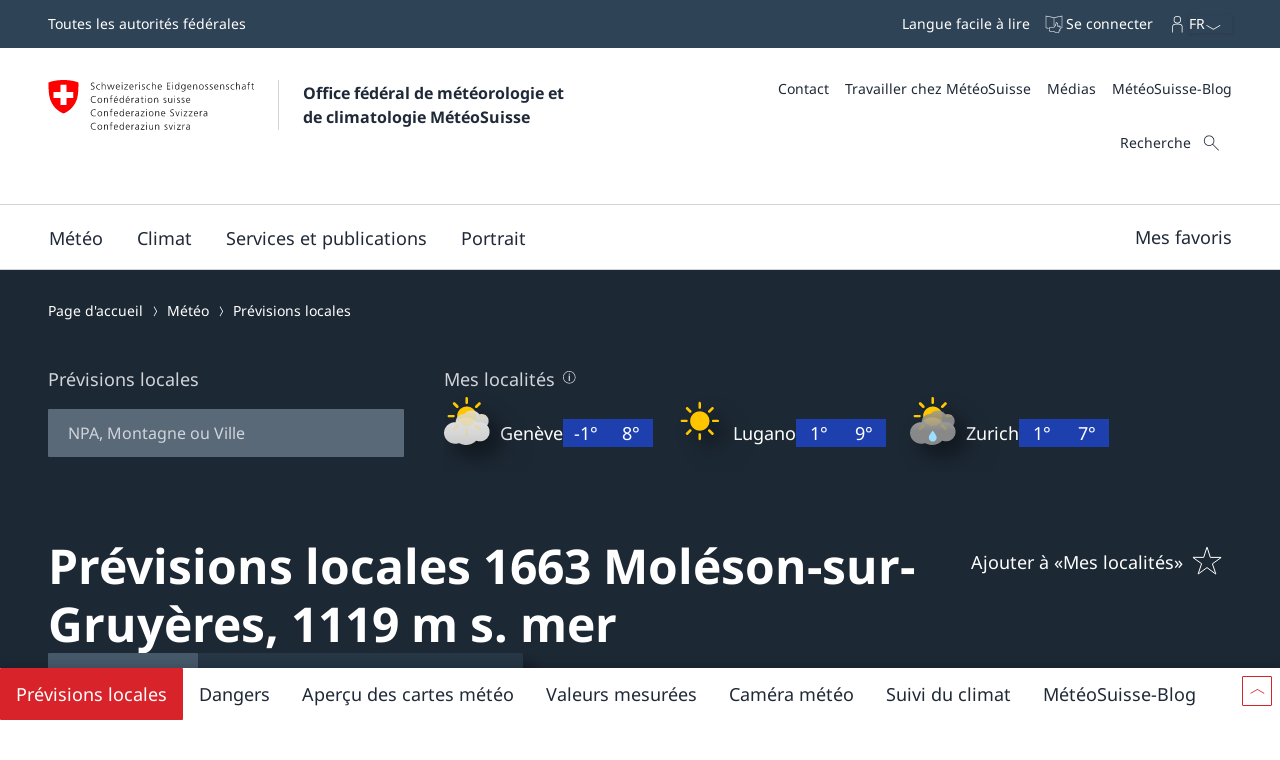

--- FILE ---
content_type: text/html
request_url: https://www.meteosuisse.admin.ch/previsions-locales/moleson-sur-gruyeres/1663.html
body_size: 29895
content:
<!doctype html><html lang="fr" data-stencil-build="ywh24dg7" class="hydrated"><head><meta charset="UTF-8"> <style sty-id="sc-mch-dropdown">@charset "UTF-8";/*!@.mch-field-label*/.mch-field-label.sc-mch-dropdown{cursor:pointer;color:var(--mch-field-label__font-color--type, var(--mch-field-label__font-color));font-family:var(--mch-field-label__font-family--type, var(--mch-field-label__font-family));font-size:var(--mch-field-label__font-size--type, var(--mch-field-label__font-size));font-style:var(--mch-field-label__font-style--type, var(--mch-field-label__font-style));font-weight:var(--mch-field-label__font-weight--type, var(--mch-field-label__font-weight));line-height:var(--mch-field-label__line-height--type, var(--mch-field-label__line-height));letter-spacing:var(--mch-field-label__letter-spacing--type, var(--mch-field-label__letter-spacing));text-transform:var(--mch-field-label__text-transform--type, var(--mch-field-label__text-transform));opacity:var(--mch-field-label__opacity--type, var(--mch-field-label__opacity))}/*!@.mch-field-label--required::after*/.mch-field-label--required.sc-mch-dropdown::after{margin-left:var(--mch-field-label-required-marker__stack-x-start, 0.2em);content:var(--mch-field-label-required-marker__symbol, "*");color:var(--mch-field-label-required-marker__font-color, initial)}/*!@.mch-field-label:not(.mch-field-label--required)::after*/.mch-field-label.sc-mch-dropdown:not(.mch-field-label--required)::after{margin-left:var(--mch-field-label-optional-marker__stack-x-start, 0.2em);content:var(--mch-field-label-optional-marker__symbol, initial);color:var(--mch-field-label-optional-marker__font-color, initial)}/*!@.mch-field-label--disabled*/.mch-field-label--disabled.sc-mch-dropdown{cursor:not-allowed}/*!@.mch-field-label--loading*/.mch-field-label--loading.sc-mch-dropdown{cursor:wait}/*!@.mch-field-layout*/.mch-field-layout.sc-mch-dropdown{display:flex;flex-direction:column;position:relative;margin-left:calc(var(--mch-field-layout__gutter-width, var(--wb-ds-grid__gutter-x)) * -1);margin-top:calc(var(--mch-field-layout__gutter-height, var(--wb-ds-grid__gutter-y)) * -1)}/*!@.mch-field-layout > **/.mch-field-layout.sc-mch-dropdown>*.sc-mch-dropdown{margin-left:var(--mch-field-layout__gutter-width, var(--wb-ds-grid__gutter-x));margin-top:var(--mch-field-layout__gutter-height, var(--wb-ds-grid__gutter-y))}/*!@:host*/.sc-mch-dropdown-h{--wb-icon__fill--override:var(--mch-input-field__font-color, currentcolor);--wb-icon__size--override:var(--mch-dropdown-icon__size)}/*!@mch-badge*/mch-badge.sc-mch-dropdown{margin-top:var(--mch-field-message__space-top)}/*!@:host([disabled])*/[disabled].sc-mch-dropdown-h{--mch-dropdown-icon__fill--state:var(--mch-dropdown-icon__fill--disabled)}/*!@.mch-dropdown__select-wrapper*/.mch-dropdown__select-wrapper.sc-mch-dropdown{position:relative;display:inline-block}/*!@.mch-dropdown__icon-wrapper*/.mch-dropdown__icon-wrapper.sc-mch-dropdown{inset:var(--mch-dropdown__icon-wrapper-inset, 0);position:absolute;pointer-events:none;display:flex;justify-content:var(--mch-dropdown-icon__justify-content, flex-end)}/*!@.mch-dropdown__icon*/.mch-dropdown__icon.sc-mch-dropdown{padding-top:var(--mch-dropdown-icon__bezel-top, var(--mch-dropdown-icon__bezel, var(--mch-input-field__bezel-top, var(--mch-input-field__bezel, var(--wb-ds-space--m)))));padding-right:var(--mch-dropdown-icon__bezel-right, var(--mch-dropdown-icon__bezel, var(--mch-input-field__bezel-right, var(--mch-input-field__bezel, var(--wb-ds-space--m)))));padding-bottom:var(--mch-dropdown-icon__bezel-bottom, var(--mch-dropdown-icon__bezel, var(--mch-input-field__bezel-bottom, var(--mch-input-field__bezel, var(--wb-ds-space--m)))));padding-left:var(--mch-dropdown-icon__bezel-left, var(--mch-dropdown-icon__bezel, var(--mch-input-field__bezel-left, var(--mch-input-field__bezel, var(--wb-ds-space--m)))));--mch-dropdown-icon__box-shadow--value:var(--mch-dropdown-icon__box-shadow, var(--wb-ds-border-is-box-shadow));--mch-dropdown-icon__border-width--value:var(--mch-dropdown-icon__border-width, var(--wb-ds-border-width--default));--mch-dropdown-icon__border-color--value:var(--mch-dropdown-icon__border-color, var(--wb-ds-color-border));--mch-dropdown-icon__blur-radius--value:var(--mch-dropdown-icon__blur-radius, var(--wb-ds-border-blur-radius--default, 0));--mch-dropdown-icon__spread-radius--value:var(--mch-dropdown-icon__spread-radius, var(--wb-ds-border-spread-radius--default, 0));--mch-input-field__box-shadow--value:var(--mch-input-field__box-shadow, var(--wb-ds-border-is-box-shadow));--mch-input-field__border-width--value:var(--mch-input-field__border-width, var(--wb-ds-border-width--default));--mch-input-field__border-color--value:var(--mch-input-field__border-color, var(--wb-ds-color-border));--mch-input-field__blur-radius--value:var(--mch-input-field__blur-radius, var(--wb-ds-border-blur-radius--default, 0));--mch-input-field__spread-radius--value:var(--mch-input-field__spread-radius, var(--wb-ds-border-spread-radius--default, 0));--mch-dropdown-icon__box-shadow-top--value:var(--mch-dropdown-icon__box-shadow-top, inset 0px var(--mch-dropdown-icon__border-width--value) var(--mch-dropdown-icon__blur-radius--value) var(--mch-dropdown-icon__spread-radius--value) var(--mch-dropdown-icon__border-color--value));--mch-dropdown-icon__box-shadow-right--value:var(--mch-dropdown-icon__box-shadow-right, inset calc(var(--mch-dropdown-icon__border-width--value) * -1) 0px var(--mch-dropdown-icon__blur-radius--value) var(--mch-dropdown-icon__spread-radius--value) var(--mch-dropdown-icon__border-color--value));--mch-dropdown-icon__box-shadow-bottom--value:var(--mch-dropdown-icon__box-shadow-bottom, inset 0px calc(var(--mch-dropdown-icon__border-width--value) * -1) var(--mch-dropdown-icon__blur-radius--value) var(--mch-dropdown-icon__spread-radius--value) var(--mch-dropdown-icon__border-color--value));--mch-dropdown-icon__box-shadow-left--value:var(--mch-dropdown-icon__box-shadow-left, inset var(--mch-dropdown-icon__border-width--value) 0px var(--mch-dropdown-icon__blur-radius--value) var(--mch-dropdown-icon__spread-radius--value) var(--mch-dropdown-icon__border-color--value));box-shadow:var(--mch-dropdown-icon__box-shadow--value, var(--mch-dropdown-icon__box-shadow-left--override, var(--mch-dropdown-icon__box-shadow-left--value)), var(--mch-dropdown-icon__box-shadow-right--override, var(--mch-dropdown-icon__box-shadow-right--value)), var(--mch-dropdown-icon__box-shadow-top--override, var(--mch-dropdown-icon__box-shadow-top--value)), var(--mch-dropdown-icon__box-shadow-bottom--override, var(--mch-dropdown-icon__box-shadow-bottom--value)));border-top:var(--mch-dropdown-icon__border-top, var(--mch-dropdown-icon__border, var(--mch-input-field__border-top, var(--mch-input-field__border, var(--wb-ds-border-is-border)))));border-right:var(--mch-dropdown-icon__border-right, var(--mch-dropdown-icon__border, var(--mch-input-field__border-right, var(--mch-input-field__border, var(--wb-ds-border-is-border)))));border-bottom:var(--mch-dropdown-icon__border-bottom, var(--mch-dropdown-icon__border, var(--mch-input-field__border-bottom, var(--mch-input-field__border, var(--wb-ds-border-is-border)))));border-left:var(--mch-dropdown-icon__border-left, var(--mch-dropdown-icon__border, var(--mch-input-field__border-left, var(--mch-input-field__border, var(--wb-ds-border-is-border)))));border-radius:var(--mch-dropdown-icon__border-radius, var(--mch-input-field__border-radius, var(--wb-ds-border-radius--default)));outline:var(--mch-dropdown-icon__outline, var(--mch-input-field__outline, var(--wb-ds-border-is-outline)));transition:var(--mch-dropdown-icon__transition, var(--mch-input-field__transition));display:flex;align-items:center;align-self:var(--mch-dropdown-icon__align-self, center);height:100%;transition:transform var(--wb-ds-animation-duration--default, 0.25s) var(--wb-ds-animation-timing-function, ease)}/*!@:host(.is-mobile) .mch-dropdown__icon*/.is-mobile.sc-mch-dropdown-h .mch-dropdown__icon.sc-mch-dropdown{height:calc(100% - var(--wb-ds-border-width--default) * 4)}/*!@.mch-dropdown*/.mch-dropdown.sc-mch-dropdown{position:relative;max-width:100%;-webkit-user-select:none;-moz-user-select:none;user-select:none}/*!@.mch-dropdown[disabled]*/.mch-dropdown[disabled].sc-mch-dropdown{opacity:var(--mch-input-field__opacity--disabled);pointer-events:none}/*!@.mch-dropdown--open*/.mch-dropdown--open.sc-mch-dropdown{--mch-dropdown-icon__fill--state:var(--mch-dropdown-icon__fill--open)}/*!@.mch-dropdown__selected*/.mch-dropdown__selected.sc-mch-dropdown{white-space:nowrap;text-overflow:ellipsis;overflow:hidden}/*!@.mch-dropdown__select*/.mch-dropdown__select.sc-mch-dropdown{appearance:none;-webkit-appearance:none;-moz-appearance:none;padding-top:var(--mch-input-field__bezel-top--state, var(--mch-input-field__bezel--state, var(--mch-input-field__bezel-top, var(--mch-input-field__bezel, var(--wb-ds-space--m)))));padding-right:var(--mch-input-field__bezel-right--state, var(--mch-input-field__bezel--state, var(--mch-input-field__bezel-right, var(--mch-input-field__bezel, var(--wb-ds-space--m)))));padding-bottom:var(--mch-input-field__bezel-bottom--state, var(--mch-input-field__bezel--state, var(--mch-input-field__bezel-bottom, var(--mch-input-field__bezel, var(--wb-ds-space--m)))));padding-left:var(--mch-input-field__bezel-left--state, var(--mch-input-field__bezel--state, var(--mch-input-field__bezel-left, var(--mch-input-field__bezel, var(--wb-ds-space--m)))));--mch-input-field__box-shadow--value:var(--mch-input-field__box-shadow--state, var(--mch-input-field__box-shadow, var(--wb-ds-border-is-box-shadow)));--mch-input-field__border-width--value:var(--mch-input-field__border-width--state, var(--mch-input-field__border-width, var(--wb-ds-border-width--default)));--mch-input-field__border-color--value:var(--mch-input-field__border-color--state, var(--mch-input-field__border-color, var(--wb-ds-color-border)));--mch-input-field__blur-radius--value:var(--mch-input-field__blur-radius--state, var(--mch-input-field__blur-radius, var(--wb-ds-border-blur-radius--default, 0)));--mch-input-field__spread-radius--value:var(--mch-input-field__spread-radius--state, var(--mch-input-field__spread-radius, var(--wb-ds-border-spread-radius--default, 0)));--mch-input-field__box-shadow-top--value:var(--mch-input-field__box-shadow-top, inset 0px var(--mch-input-field__border-width--value) var(--mch-input-field__blur-radius--value) var(--mch-input-field__spread-radius--value) var(--mch-input-field__border-color--value));--mch-input-field__box-shadow-right--value:var(--mch-input-field__box-shadow-right, inset calc(var(--mch-input-field__border-width--value) * -1) 0px var(--mch-input-field__blur-radius--value) var(--mch-input-field__spread-radius--value) var(--mch-input-field__border-color--value));--mch-input-field__box-shadow-bottom--value:var(--mch-input-field__box-shadow-bottom, inset 0px calc(var(--mch-input-field__border-width--value) * -1) var(--mch-input-field__blur-radius--value) var(--mch-input-field__spread-radius--value) var(--mch-input-field__border-color--value));--mch-input-field__box-shadow-left--value:var(--mch-input-field__box-shadow-left, inset var(--mch-input-field__border-width--value) 0px var(--mch-input-field__blur-radius--value) var(--mch-input-field__spread-radius--value) var(--mch-input-field__border-color--value));box-shadow:var(--mch-input-field__box-shadow--value, var(--mch-input-field__box-shadow-left--override, var(--mch-input-field__box-shadow-left--value)), var(--mch-input-field__box-shadow-right--override, var(--mch-input-field__box-shadow-right--value)), var(--mch-input-field__box-shadow-top--override, var(--mch-input-field__box-shadow-top--value)), var(--mch-input-field__box-shadow-bottom--override, var(--mch-input-field__box-shadow-bottom--value)));border-top:var(--mch-input-field__border-top--state, var(--mch-input-field__border--state, var(--mch-input-field__border-top, var(--mch-input-field__border, var(--wb-ds-border-is-border)))));border-right:var(--mch-input-field__border-right--state, var(--mch-input-field__border--state, var(--mch-input-field__border-right, var(--mch-input-field__border, var(--wb-ds-border-is-border)))));border-bottom:var(--mch-input-field__border-bottom--state, var(--mch-input-field__border--state, var(--mch-input-field__border-bottom, var(--mch-input-field__border, var(--wb-ds-border-is-border)))));border-left:var(--mch-input-field__border-left--state, var(--mch-input-field__border--state, var(--mch-input-field__border-left, var(--mch-input-field__border, var(--wb-ds-border-is-border)))));border-radius:var(--mch-input-field__border-radius--state, var(--mch-input-field__border-radius, var(--wb-ds-border-radius--default)));outline:var(--mch-input-field__outline--state, var(--mch-input-field__outline, var(--wb-ds-border-is-outline)));transition:var(--mch-input-field__transition--state, var(--mch-input-field__transition));background:var(--mch-input-field__background--state, var(--mch-input-field__background, var(--wb-ds-color-background, initial)));padding-right:var(--mch-dropdown__bezel-right--state, var(--mch-dropdown__bezel--state, var(--mch-dropdown__bezel-right, var(--mch-dropdown__bezel, var(--wb-ds-space--m)))));color:var(--mch-input-field__font-color--state, var(--mch-input-field__font-color));font-family:var(--mch-input-field__font-family--state, var(--mch-input-field__font-family));font-size:var(--mch-input-field__font-size--state, var(--mch-input-field__font-size));font-style:var(--mch-input-field__font-style--state, var(--mch-input-field__font-style));font-weight:var(--mch-input-field__font-weight--state, var(--mch-input-field__font-weight));line-height:var(--mch-input-field__line-height--state, var(--mch-input-field__line-height));letter-spacing:var(--mch-input-field__letter-spacing--state, var(--mch-input-field__letter-spacing));text-transform:var(--mch-input-field__text-transform--state, var(--mch-input-field__text-transform));opacity:var(--mch-input-field__opacity--state, var(--mch-input-field__opacity));cursor:pointer;width:100%}/*!@.mch-dropdown__select.interacted:valid, .mch-dropdown__select.interacted.valid*/.mch-dropdown__select.interacted.sc-mch-dropdown:valid,.mch-dropdown__select.interacted.valid.sc-mch-dropdown{--mch-input-field__border-left--state:var(--mch-input-field__border-left--valid);--mch-input-field__border-bottom--state:var(--mch-input-field__border-bottom--valid);--mch-input-field__border-right--state:var(--mch-input-field__border-right--valid);--mch-input-field__border-top--state:var(--mch-input-field__border-top--valid);--mch-input-field__border--state:var(--mch-input-field__border--valid);--mch-input-field__box-shadow--state:var(--mch-input-field__box-shadow--valid);--mch-input-field__transition--state:var(--mch-input-field__transition--valid);--mch-input-field__border-width--state:var(--mch-input-field__border-width--valid);--mch-input-field__border-color--state:var(--mch-input-field__border-color--valid);--mch-input-field__background--state:var(--mch-input-field__background--valid);--mch-input-field__opacity--state:var(--mch-input-field__opacity--valid);--mch-input-field__font-weight--state:var(--mch-input-field__font-weight--valid);--mch-input-field__font-style--state:var(--mch-input-field__font-style--valid);--mch-input-field__font-color--state:var(--mch-input-field__font-color--valid)}/*!@.mch-dropdown__select.interacted.invalid, .mch-dropdown__select.interacted:invalid*/.mch-dropdown__select.interacted.invalid.sc-mch-dropdown,.mch-dropdown__select.interacted.sc-mch-dropdown:invalid{--mch-input-field__border-left--state:var(--mch-input-field__border-left--invalid);--mch-input-field__border-bottom--state:var(--mch-input-field__border-bottom--invalid);--mch-input-field__border-right--state:var(--mch-input-field__border-right--invalid);--mch-input-field__border-top--state:var(--mch-input-field__border-top--invalid);--mch-input-field__border--state:var(--mch-input-field__border--invalid);--mch-input-field__box-shadow--state:var(--mch-input-field__box-shadow--invalid);--mch-input-field__transition--state:var(--mch-input-field__transition--invalid);--mch-input-field__border-width--state:var(--mch-input-field__border-width--invalid);--mch-input-field__border-color--state:var(--mch-input-field__border-color--invalid);--mch-input-field__background--state:var(--mch-input-field__background--invalid);--mch-input-field__opacity--state:var(--mch-input-field__opacity--invalid);--mch-input-field__font-weight--state:var(--mch-input-field__font-weight--invalid);--mch-input-field__font-style--state:var(--mch-input-field__font-style--invalid);--mch-input-field__font-color--state:var(--mch-input-field__font-color--invalid)}/*!@.mch-dropdown__select:focus, .mch-dropdown__select.interacted:focus*/.mch-dropdown__select.sc-mch-dropdown:focus,.mch-dropdown__select.interacted.sc-mch-dropdown:focus{--mch-input-field__border-left--state:var(--mch-input-field__border-left--focus);--mch-input-field__border-bottom--state:var(--mch-input-field__border-bottom--focus);--mch-input-field__border-right--state:var(--mch-input-field__border-right--focus);--mch-input-field__border-top--state:var(--mch-input-field__border-top--focus);--mch-input-field__border--state:var(--mch-input-field__border--focus);--mch-input-field__box-shadow--state:var(--mch-input-field__box-shadow--focus);--mch-input-field__transition--state:var(--mch-input-field__transition--focus);--mch-input-field__border-width--state:var(--mch-input-field__border-width--focus);--mch-input-field__border-color--state:var(--mch-input-field__border-color--focus);--mch-input-field__background--state:var(--mch-input-field__background--focus);--mch-input-field__opacity--state:var(--mch-input-field__opacity--focus);--mch-input-field__font-weight--state:var(--mch-input-field__font-weight--focus);--mch-input-field__font-style--state:var(--mch-input-field__font-style--focus);--mch-input-field__font-color--state:var(--mch-input-field__font-color--focus)}/*!@.mch-dropdown__select:active, .mch-dropdown__select.interacted:active*/.mch-dropdown__select.sc-mch-dropdown:active,.mch-dropdown__select.interacted.sc-mch-dropdown:active{--mch-input-field__border-left--state:var(--mch-input-field__border-left--active);--mch-input-field__border-bottom--state:var(--mch-input-field__border-bottom--active);--mch-input-field__border-right--state:var(--mch-input-field__border-right--active);--mch-input-field__border-top--state:var(--mch-input-field__border-top--active);--mch-input-field__border--state:var(--mch-input-field__border--active);--mch-input-field__box-shadow--state:var(--mch-input-field__box-shadow--active);--mch-input-field__transition--state:var(--mch-input-field__transition--active);--mch-input-field__border-width--state:var(--mch-input-field__border-width--active);--mch-input-field__border-color--state:var(--mch-input-field__border-color--active);--mch-input-field__background--state:var(--mch-input-field__background--active);--mch-input-field__opacity--state:var(--mch-input-field__opacity--active);--mch-input-field__font-weight--state:var(--mch-input-field__font-weight--active);--mch-input-field__font-style--state:var(--mch-input-field__font-style--active);--mch-input-field__font-color--state:var(--mch-input-field__font-color--active)}/*!@.mch-dropdown__select:hover, .mch-dropdown__select.interacted:hover*/.mch-dropdown__select.sc-mch-dropdown:hover,.mch-dropdown__select.interacted.sc-mch-dropdown:hover{--mch-input-field__border-left--state:var(--mch-input-field__border-left--hover);--mch-input-field__border-bottom--state:var(--mch-input-field__border-bottom--hover);--mch-input-field__border-right--state:var(--mch-input-field__border-right--hover);--mch-input-field__border-top--state:var(--mch-input-field__border-top--hover);--mch-input-field__border--state:var(--mch-input-field__border--hover);--mch-input-field__box-shadow--state:var(--mch-input-field__box-shadow--hover);--mch-input-field__transition--state:var(--mch-input-field__transition--hover);--mch-input-field__border-width--state:var(--mch-input-field__border-width--hover);--mch-input-field__border-color--state:var(--mch-input-field__border-color--hover);--mch-input-field__background--state:var(--mch-input-field__background--hover);--mch-input-field__opacity--state:var(--mch-input-field__opacity--hover);--mch-input-field__font-weight--state:var(--mch-input-field__font-weight--hover);--mch-input-field__font-style--state:var(--mch-input-field__font-style--hover);--mch-input-field__font-color--state:var(--mch-input-field__font-color--hover)}/*!@.mch-dropdown__select option*/.mch-dropdown__select.sc-mch-dropdown option.sc-mch-dropdown{padding-top:var(--mch-dropdown-option__bezel-top--state, var(--mch-dropdown-option__bezel--state, var(--mch-dropdown-option__bezel-top, var(--mch-dropdown-option__bezel, var(--wb-ds-space--m)))));padding-right:var(--mch-dropdown-option__bezel-right--state, var(--mch-dropdown-option__bezel--state, var(--mch-dropdown-option__bezel-right, var(--mch-dropdown-option__bezel, var(--wb-ds-space--m)))));padding-bottom:var(--mch-dropdown-option__bezel-bottom--state, var(--mch-dropdown-option__bezel--state, var(--mch-dropdown-option__bezel-bottom, var(--mch-dropdown-option__bezel, var(--wb-ds-space--m)))));padding-left:var(--mch-dropdown-option__bezel-left--state, var(--mch-dropdown-option__bezel--state, var(--mch-dropdown-option__bezel-left, var(--mch-dropdown-option__bezel, var(--wb-ds-space--m)))));--mch-dropdown-option__box-shadow--value:var(--mch-dropdown-option__box-shadow--state, var(--mch-dropdown-option__box-shadow, var(--wb-ds-border-is-box-shadow)));--mch-dropdown-option__border-width--value:var(--mch-dropdown-option__border-width--state, var(--mch-dropdown-option__border-width, var(--wb-ds-border-width--default)));--mch-dropdown-option__border-color--value:var(--mch-dropdown-option__border-color--state, var(--mch-dropdown-option__border-color, var(--wb-ds-color-border)));--mch-dropdown-option__blur-radius--value:var(--mch-dropdown-option__blur-radius--state, var(--mch-dropdown-option__blur-radius, var(--wb-ds-border-blur-radius--default, 0)));--mch-dropdown-option__spread-radius--value:var(--mch-dropdown-option__spread-radius--state, var(--mch-dropdown-option__spread-radius, var(--wb-ds-border-spread-radius--default, 0)));--mch-dropdown-option__box-shadow-top--value:var(--mch-dropdown-option__box-shadow-top, inset 0px var(--mch-dropdown-option__border-width--value) var(--mch-dropdown-option__blur-radius--value) var(--mch-dropdown-option__spread-radius--value) var(--mch-dropdown-option__border-color--value));--mch-dropdown-option__box-shadow-right--value:var(--mch-dropdown-option__box-shadow-right, inset calc(var(--mch-dropdown-option__border-width--value) * -1) 0px var(--mch-dropdown-option__blur-radius--value) var(--mch-dropdown-option__spread-radius--value) var(--mch-dropdown-option__border-color--value));--mch-dropdown-option__box-shadow-bottom--value:var(--mch-dropdown-option__box-shadow-bottom, inset 0px calc(var(--mch-dropdown-option__border-width--value) * -1) var(--mch-dropdown-option__blur-radius--value) var(--mch-dropdown-option__spread-radius--value) var(--mch-dropdown-option__border-color--value));--mch-dropdown-option__box-shadow-left--value:var(--mch-dropdown-option__box-shadow-left, inset var(--mch-dropdown-option__border-width--value) 0px var(--mch-dropdown-option__blur-radius--value) var(--mch-dropdown-option__spread-radius--value) var(--mch-dropdown-option__border-color--value));box-shadow:var(--mch-dropdown-option__box-shadow--value, var(--mch-dropdown-option__box-shadow-left--override, var(--mch-dropdown-option__box-shadow-left--value)), var(--mch-dropdown-option__box-shadow-right--override, var(--mch-dropdown-option__box-shadow-right--value)), var(--mch-dropdown-option__box-shadow-top--override, var(--mch-dropdown-option__box-shadow-top--value)), var(--mch-dropdown-option__box-shadow-bottom--override, var(--mch-dropdown-option__box-shadow-bottom--value)));border-top:var(--mch-dropdown-option__border-top--state, var(--mch-dropdown-option__border--state, var(--mch-dropdown-option__border-top, var(--mch-dropdown-option__border, var(--wb-ds-border-is-border)))));border-right:var(--mch-dropdown-option__border-right--state, var(--mch-dropdown-option__border--state, var(--mch-dropdown-option__border-right, var(--mch-dropdown-option__border, var(--wb-ds-border-is-border)))));border-bottom:var(--mch-dropdown-option__border-bottom--state, var(--mch-dropdown-option__border--state, var(--mch-dropdown-option__border-bottom, var(--mch-dropdown-option__border, var(--wb-ds-border-is-border)))));border-left:var(--mch-dropdown-option__border-left--state, var(--mch-dropdown-option__border--state, var(--mch-dropdown-option__border-left, var(--mch-dropdown-option__border, var(--wb-ds-border-is-border)))));border-radius:var(--mch-dropdown-option__border-radius--state, var(--mch-dropdown-option__border-radius, var(--wb-ds-border-radius--default)));outline:var(--mch-dropdown-option__outline--state, var(--mch-dropdown-option__outline, var(--wb-ds-border-is-outline)));transition:var(--mch-dropdown-option__transition--state, var(--mch-dropdown-option__transition));background:var(--mch-dropdown-option__background--state, var(--mch-dropdown-option__background, var(--wb-ds-color-background, initial)));color:var(--mch-dropdown-option__font-color--state, var(--mch-dropdown-option__font-color));font-family:var(--mch-dropdown-option__font-family--state, var(--mch-dropdown-option__font-family));font-size:var(--mch-dropdown-option__font-size--state, var(--mch-dropdown-option__font-size));font-style:var(--mch-dropdown-option__font-style--state, var(--mch-dropdown-option__font-style));font-weight:var(--mch-dropdown-option__font-weight--state, var(--mch-dropdown-option__font-weight));line-height:var(--mch-dropdown-option__line-height--state, var(--mch-dropdown-option__line-height));letter-spacing:var(--mch-dropdown-option__letter-spacing--state, var(--mch-dropdown-option__letter-spacing));text-transform:var(--mch-dropdown-option__text-transform--state, var(--mch-dropdown-option__text-transform));opacity:var(--mch-dropdown-option__opacity--state, var(--mch-dropdown-option__opacity))}@media (width >= 430px){/*!@.mch-dropdown__select*/.mch-dropdown__select.sc-mch-dropdown{max-width:100%}}</style><style sty-id="sc-mch-text-field">@charset "UTF-8";/*!@.mch-field-label*/.mch-field-label.sc-mch-text-field{cursor:pointer;color:var(--mch-field-label__font-color--type, var(--mch-field-label__font-color));font-family:var(--mch-field-label__font-family--type, var(--mch-field-label__font-family));font-size:var(--mch-field-label__font-size--type, var(--mch-field-label__font-size));font-style:var(--mch-field-label__font-style--type, var(--mch-field-label__font-style));font-weight:var(--mch-field-label__font-weight--type, var(--mch-field-label__font-weight));line-height:var(--mch-field-label__line-height--type, var(--mch-field-label__line-height));letter-spacing:var(--mch-field-label__letter-spacing--type, var(--mch-field-label__letter-spacing));text-transform:var(--mch-field-label__text-transform--type, var(--mch-field-label__text-transform));opacity:var(--mch-field-label__opacity--type, var(--mch-field-label__opacity))}/*!@.mch-field-label--required::after*/.mch-field-label--required.sc-mch-text-field::after{margin-left:var(--mch-field-label-required-marker__stack-x-start, 0.2em);content:var(--mch-field-label-required-marker__symbol, "*");color:var(--mch-field-label-required-marker__font-color, initial)}/*!@.mch-field-label:not(.mch-field-label--required)::after*/.mch-field-label.sc-mch-text-field:not(.mch-field-label--required)::after{margin-left:var(--mch-field-label-optional-marker__stack-x-start, 0.2em);content:var(--mch-field-label-optional-marker__symbol, initial);color:var(--mch-field-label-optional-marker__font-color, initial)}/*!@.mch-field-label--disabled*/.mch-field-label--disabled.sc-mch-text-field{cursor:not-allowed}/*!@.mch-field-label--loading*/.mch-field-label--loading.sc-mch-text-field{cursor:wait}/*!@.mch-field-layout*/.mch-field-layout.sc-mch-text-field{display:flex;flex-direction:column;position:relative;margin-left:calc(var(--mch-field-layout__gutter-width, var(--wb-ds-grid__gutter-x)) * -1);margin-top:calc(var(--mch-field-layout__gutter-height, var(--wb-ds-grid__gutter-y)) * -1)}/*!@.mch-field-layout > **/.mch-field-layout.sc-mch-text-field>*.sc-mch-text-field{margin-left:var(--mch-field-layout__gutter-width, var(--wb-ds-grid__gutter-x));margin-top:var(--mch-field-layout__gutter-height, var(--wb-ds-grid__gutter-y))}/*!@:host*/.sc-mch-text-field-h{display:block}/*!@:host input::-webkit-datetime-edit-fields-wrapper*/.sc-mch-text-field-h input.sc-mch-text-field::-webkit-datetime-edit-fields-wrapper{padding:0}/*!@mch-badge*/mch-badge.sc-mch-text-field{margin-top:var(--mch-field-message__space-top)}/*!@:host(.is-mobile) input[type=date]*/.is-mobile.sc-mch-text-field-h input[type=date].sc-mch-text-field{min-height:calc(var(--mch-input-field__bezel-top) + var(--mch-input-field__line-height) + var(--mch-input-field__bezel-bottom))}@keyframes autofill{0%,100%{color:var(--mch-input-field__font-color);background:transparent}}@keyframes autofill{0%,100%{color:var(--mch-input-field__font-color);background:transparent}}/*!@.mch-text-field__input*/.mch-text-field__input.sc-mch-text-field{appearance:none;-webkit-appearance:none;-moz-appearance:none;padding-top:var(--mch-input-field__bezel-top--state, var(--mch-input-field__bezel--state, var(--mch-input-field__bezel-top, var(--mch-input-field__bezel, var(--wb-ds-space--m)))));padding-right:var(--mch-input-field__bezel-right--state, var(--mch-input-field__bezel--state, var(--mch-input-field__bezel-right, var(--mch-input-field__bezel, var(--wb-ds-space--m)))));padding-bottom:var(--mch-input-field__bezel-bottom--state, var(--mch-input-field__bezel--state, var(--mch-input-field__bezel-bottom, var(--mch-input-field__bezel, var(--wb-ds-space--m)))));padding-left:var(--mch-input-field__bezel-left--state, var(--mch-input-field__bezel--state, var(--mch-input-field__bezel-left, var(--mch-input-field__bezel, var(--wb-ds-space--m)))));--mch-input-field__box-shadow--value:var(--mch-input-field__box-shadow--state, var(--mch-input-field__box-shadow, var(--wb-ds-border-is-box-shadow)));--mch-input-field__border-width--value:var(--mch-input-field__border-width--state, var(--mch-input-field__border-width, var(--wb-ds-border-width--default)));--mch-input-field__border-color--value:var(--mch-input-field__border-color--state, var(--mch-input-field__border-color, var(--wb-ds-color-border)));--mch-input-field__blur-radius--value:var(--mch-input-field__blur-radius--state, var(--mch-input-field__blur-radius, var(--wb-ds-border-blur-radius--default, 0)));--mch-input-field__spread-radius--value:var(--mch-input-field__spread-radius--state, var(--mch-input-field__spread-radius, var(--wb-ds-border-spread-radius--default, 0)));--mch-input-field__box-shadow-top--value:var(--mch-input-field__box-shadow-top, inset 0px var(--mch-input-field__border-width--value) var(--mch-input-field__blur-radius--value) var(--mch-input-field__spread-radius--value) var(--mch-input-field__border-color--value));--mch-input-field__box-shadow-right--value:var(--mch-input-field__box-shadow-right, inset calc(var(--mch-input-field__border-width--value) * -1) 0px var(--mch-input-field__blur-radius--value) var(--mch-input-field__spread-radius--value) var(--mch-input-field__border-color--value));--mch-input-field__box-shadow-bottom--value:var(--mch-input-field__box-shadow-bottom, inset 0px calc(var(--mch-input-field__border-width--value) * -1) var(--mch-input-field__blur-radius--value) var(--mch-input-field__spread-radius--value) var(--mch-input-field__border-color--value));--mch-input-field__box-shadow-left--value:var(--mch-input-field__box-shadow-left, inset var(--mch-input-field__border-width--value) 0px var(--mch-input-field__blur-radius--value) var(--mch-input-field__spread-radius--value) var(--mch-input-field__border-color--value));box-shadow:var(--mch-input-field__box-shadow--value, var(--mch-input-field__box-shadow-left--override, var(--mch-input-field__box-shadow-left--value)), var(--mch-input-field__box-shadow-right--override, var(--mch-input-field__box-shadow-right--value)), var(--mch-input-field__box-shadow-top--override, var(--mch-input-field__box-shadow-top--value)), var(--mch-input-field__box-shadow-bottom--override, var(--mch-input-field__box-shadow-bottom--value)));border-top:var(--mch-input-field__border-top--state, var(--mch-input-field__border--state, var(--mch-input-field__border-top, var(--mch-input-field__border, var(--wb-ds-border-is-border)))));border-right:var(--mch-input-field__border-right--state, var(--mch-input-field__border--state, var(--mch-input-field__border-right, var(--mch-input-field__border, var(--wb-ds-border-is-border)))));border-bottom:var(--mch-input-field__border-bottom--state, var(--mch-input-field__border--state, var(--mch-input-field__border-bottom, var(--mch-input-field__border, var(--wb-ds-border-is-border)))));border-left:var(--mch-input-field__border-left--state, var(--mch-input-field__border--state, var(--mch-input-field__border-left, var(--mch-input-field__border, var(--wb-ds-border-is-border)))));border-radius:var(--mch-input-field__border-radius--state, var(--mch-input-field__border-radius, var(--wb-ds-border-radius--default)));outline:var(--mch-input-field__outline--state, var(--mch-input-field__outline, var(--wb-ds-border-is-outline)));transition:var(--mch-input-field__transition--state, var(--mch-input-field__transition));background:var(--mch-input-field__background--state, var(--mch-input-field__background, var(--wb-ds-color-background, initial)));color:var(--mch-input-field__font-color--state, var(--mch-input-field__font-color));font-family:var(--mch-input-field__font-family--state, var(--mch-input-field__font-family));font-size:var(--mch-input-field__font-size--state, var(--mch-input-field__font-size));font-style:var(--mch-input-field__font-style--state, var(--mch-input-field__font-style));font-weight:var(--mch-input-field__font-weight--state, var(--mch-input-field__font-weight));line-height:var(--mch-input-field__line-height--state, var(--mch-input-field__line-height));letter-spacing:var(--mch-input-field__letter-spacing--state, var(--mch-input-field__letter-spacing));text-transform:var(--mch-input-field__text-transform--state, var(--mch-input-field__text-transform));opacity:var(--mch-input-field__opacity--state, var(--mch-input-field__opacity));box-sizing:border-box;width:100%}/*!@.mch-text-field__input:-webkit-autofill*/.mch-text-field__input.sc-mch-text-field:-webkit-autofill{animation-delay:1s;animation-name:autofill;animation-fill-mode:both}/*!@.mch-text-field__input.interacted:valid, .mch-text-field__input.interacted.valid*/.mch-text-field__input.interacted.sc-mch-text-field:valid,.mch-text-field__input.interacted.valid.sc-mch-text-field{--mch-input-field__border-left--state:var(--mch-input-field__border-left--valid);--mch-input-field__border-bottom--state:var(--mch-input-field__border-bottom--valid);--mch-input-field__border-right--state:var(--mch-input-field__border-right--valid);--mch-input-field__border-top--state:var(--mch-input-field__border-top--valid);--mch-input-field__border--state:var(--mch-input-field__border--valid);--mch-input-field__box-shadow--state:var(--mch-input-field__box-shadow--valid);--mch-input-field__transition--state:var(--mch-input-field__transition--valid);--mch-input-field__border-width--state:var(--mch-input-field__border-width--valid);--mch-input-field__border-color--state:var(--mch-input-field__border-color--valid);--mch-input-field__background--state:var(--mch-input-field__background--valid);--mch-input-field__opacity--state:var(--mch-input-field__opacity--valid);--mch-input-field__font-weight--state:var(--mch-input-field__font-weight--valid);--mch-input-field__font-style--state:var(--mch-input-field__font-style--valid);--mch-input-field__font-color--state:var(--mch-input-field__font-color--valid)}/*!@.mch-text-field__input.interacted.invalid, .mch-text-field__input.interacted:invalid*/.mch-text-field__input.interacted.invalid.sc-mch-text-field,.mch-text-field__input.interacted.sc-mch-text-field:invalid{--mch-input-field__border-left--state:var(--mch-input-field__border-left--invalid);--mch-input-field__border-bottom--state:var(--mch-input-field__border-bottom--invalid);--mch-input-field__border-right--state:var(--mch-input-field__border-right--invalid);--mch-input-field__border-top--state:var(--mch-input-field__border-top--invalid);--mch-input-field__border--state:var(--mch-input-field__border--invalid);--mch-input-field__box-shadow--state:var(--mch-input-field__box-shadow--invalid);--mch-input-field__transition--state:var(--mch-input-field__transition--invalid);--mch-input-field__border-width--state:var(--mch-input-field__border-width--invalid);--mch-input-field__border-color--state:var(--mch-input-field__border-color--invalid);--mch-input-field__background--state:var(--mch-input-field__background--invalid);--mch-input-field__opacity--state:var(--mch-input-field__opacity--invalid);--mch-input-field__font-weight--state:var(--mch-input-field__font-weight--invalid);--mch-input-field__font-style--state:var(--mch-input-field__font-style--invalid);--mch-input-field__font-color--state:var(--mch-input-field__font-color--invalid)}/*!@.mch-text-field__input:focus, .mch-text-field__input.interacted:focus*/.mch-text-field__input.sc-mch-text-field:focus,.mch-text-field__input.interacted.sc-mch-text-field:focus{--mch-input-field__border-left--state:var(--mch-input-field__border-left--focus);--mch-input-field__border-bottom--state:var(--mch-input-field__border-bottom--focus);--mch-input-field__border-right--state:var(--mch-input-field__border-right--focus);--mch-input-field__border-top--state:var(--mch-input-field__border-top--focus);--mch-input-field__border--state:var(--mch-input-field__border--focus);--mch-input-field__box-shadow--state:var(--mch-input-field__box-shadow--focus);--mch-input-field__transition--state:var(--mch-input-field__transition--focus);--mch-input-field__border-width--state:var(--mch-input-field__border-width--focus);--mch-input-field__border-color--state:var(--mch-input-field__border-color--focus);--mch-input-field__background--state:var(--mch-input-field__background--focus);--mch-input-field__opacity--state:var(--mch-input-field__opacity--focus);--mch-input-field__font-weight--state:var(--mch-input-field__font-weight--focus);--mch-input-field__font-style--state:var(--mch-input-field__font-style--focus);--mch-input-field__font-color--state:var(--mch-input-field__font-color--focus)}/*!@.mch-text-field__input:active, .mch-text-field__input.interacted:active*/.mch-text-field__input.sc-mch-text-field:active,.mch-text-field__input.interacted.sc-mch-text-field:active{--mch-input-field__border-left--state:var(--mch-input-field__border-left--active);--mch-input-field__border-bottom--state:var(--mch-input-field__border-bottom--active);--mch-input-field__border-right--state:var(--mch-input-field__border-right--active);--mch-input-field__border-top--state:var(--mch-input-field__border-top--active);--mch-input-field__border--state:var(--mch-input-field__border--active);--mch-input-field__box-shadow--state:var(--mch-input-field__box-shadow--active);--mch-input-field__transition--state:var(--mch-input-field__transition--active);--mch-input-field__border-width--state:var(--mch-input-field__border-width--active);--mch-input-field__border-color--state:var(--mch-input-field__border-color--active);--mch-input-field__background--state:var(--mch-input-field__background--active);--mch-input-field__opacity--state:var(--mch-input-field__opacity--active);--mch-input-field__font-weight--state:var(--mch-input-field__font-weight--active);--mch-input-field__font-style--state:var(--mch-input-field__font-style--active);--mch-input-field__font-color--state:var(--mch-input-field__font-color--active)}/*!@.mch-text-field__input:hover, .mch-text-field__input.interacted:hover*/.mch-text-field__input.sc-mch-text-field:hover,.mch-text-field__input.interacted.sc-mch-text-field:hover{--mch-input-field__border-left--state:var(--mch-input-field__border-left--hover);--mch-input-field__border-bottom--state:var(--mch-input-field__border-bottom--hover);--mch-input-field__border-right--state:var(--mch-input-field__border-right--hover);--mch-input-field__border-top--state:var(--mch-input-field__border-top--hover);--mch-input-field__border--state:var(--mch-input-field__border--hover);--mch-input-field__box-shadow--state:var(--mch-input-field__box-shadow--hover);--mch-input-field__transition--state:var(--mch-input-field__transition--hover);--mch-input-field__border-width--state:var(--mch-input-field__border-width--hover);--mch-input-field__border-color--state:var(--mch-input-field__border-color--hover);--mch-input-field__background--state:var(--mch-input-field__background--hover);--mch-input-field__opacity--state:var(--mch-input-field__opacity--hover);--mch-input-field__font-weight--state:var(--mch-input-field__font-weight--hover);--mch-input-field__font-style--state:var(--mch-input-field__font-style--hover);--mch-input-field__font-color--state:var(--mch-input-field__font-color--hover)}/*!@.mch-text-field__input:disabled, .mch-text-field__input.interacted.disabled, .mch-text-field__input.interacted:disabled*/.mch-text-field__input.sc-mch-text-field:disabled,.mch-text-field__input.interacted.disabled.sc-mch-text-field,.mch-text-field__input.interacted.sc-mch-text-field:disabled{--mch-input-field__border-left--state:var(--mch-input-field__border-left--disabled);--mch-input-field__border-bottom--state:var(--mch-input-field__border-bottom--disabled);--mch-input-field__border-right--state:var(--mch-input-field__border-right--disabled);--mch-input-field__border-top--state:var(--mch-input-field__border-top--disabled);--mch-input-field__border--state:var(--mch-input-field__border--disabled);--mch-input-field__box-shadow--state:var(--mch-input-field__box-shadow--disabled);--mch-input-field__transition--state:var(--mch-input-field__transition--disabled);--mch-input-field__border-width--state:var(--mch-input-field__border-width--disabled);--mch-input-field__border-color--state:var(--mch-input-field__border-color--disabled);--mch-input-field__background--state:var(--mch-input-field__background--disabled);--mch-input-field__opacity--state:var(--mch-input-field__opacity--disabled);--mch-input-field__font-weight--state:var(--mch-input-field__font-weight--disabled);--mch-input-field__font-style--state:var(--mch-input-field__font-style--disabled);--mch-input-field__font-color--state:var(--mch-input-field__font-color--disabled);opacity:var(--mch-input-field__opacity--disabled)}/*!@.mch-text-field__input :-webkit-autofill,
.mch-text-field__input :-webkit-autofill:hover,
.mch-text-field__input :-webkit-autofill:focus, .mch-text-field__input:-webkit-autofill, .mch-text-field__input:-webkit-autofill:hover, .mch-text-field__input:-webkit-autofill:focus*/.mch-text-field__input.sc-mch-text-field .sc-mch-text-field:-webkit-autofill,.mch-text-field__input.sc-mch-text-field .sc-mch-text-field:-webkit-autofill:hover,.mch-text-field__input.sc-mch-text-field .sc-mch-text-field:-webkit-autofill:focus,.mch-text-field__input.sc-mch-text-field:-webkit-autofill,.mch-text-field__input.sc-mch-text-field:-webkit-autofill:hover,.mch-text-field__input.sc-mch-text-field:-webkit-autofill:focus{-webkit-text-fill-color:var(--mch-input-field__font-color)}/*!@.mch-text-field__input--textarea*/.mch-text-field__input--textarea.sc-mch-text-field{resize:vertical}/*!@.mch-text-field__input-container,
.mch-text-field__textarea-container*/.mch-text-field__input-container.sc-mch-text-field,.mch-text-field__textarea-container.sc-mch-text-field{position:relative;display:flex}/*!@.mch-text-field__clear-button*/.mch-text-field__clear-button.sc-mch-text-field{position:absolute;z-index:var(--wb-ds-zindex--element);right:var(--wb-ds-space--m);align-self:center;display:inline-block}/*!@[type=search]::-webkit-search-decoration,
[type=search]::-webkit-search-cancel-button,
[type=search]::-webkit-search-results-button,
[type=search]::-webkit-search-results-decoration*/[type=search].sc-mch-text-field::-webkit-search-decoration,[type=search].sc-mch-text-field::-webkit-search-cancel-button,[type=search].sc-mch-text-field::-webkit-search-results-button,[type=search].sc-mch-text-field::-webkit-search-results-decoration{-webkit-appearance:none;appearance:none}/*!@.mch-text-field__input::placeholder,
[type=date]:invalid::-webkit-datetime-edit*/.mch-text-field__input.sc-mch-text-field::placeholder,[type=date].sc-mch-text-field:invalid::-webkit-datetime-edit{color:var(--mch-field-placeholder__font-color, var(--mch-field-label__font-color));font-family:var(--mch-field-placeholder__font-family, var(--mch-field-label__font-family));font-size:var(--mch-field-placeholder__font-size, var(--mch-field-label__font-size));font-style:var(--mch-field-placeholder__font-style, var(--mch-field-label__font-style));font-weight:var(--mch-field-placeholder__font-weight, var(--mch-field-label__font-weight));line-height:var(--mch-field-placeholder__line-height, var(--mch-field-label__line-height));letter-spacing:var(--mch-field-placeholder__letter-spacing, var(--mch-field-label__letter-spacing));text-transform:var(--mch-field-placeholder__text-transform, var(--mch-field-label__text-transform));opacity:var(--mch-field-placeholder__opacity, var(--mch-field-label__opacity));opacity:--mch-input-field__opacity--disabled}/*!@.mch-text-field__length-validation*/.mch-text-field__length-validation.sc-mch-text-field{pointer-events:none;position:absolute;right:var(--mch-text-field-length-validation__position-right, var(--mch-text-field__bezel-right--value, 0.7em));bottom:var(--mch-text-field-length-validation__position-bottom, var(--mch-text-field__bezel-bottom--value, 0.7em));opacity:var(--mch-text-field-length-validation__opacity, 0.7);background:var(--mch-text-field-length-validation__background, transparent);padding-left:var(--mch-text-field-length-validation__bezel-left, 0);padding-right:var(--mch-text-field-length-validation__bezel-right, 0);color:var(--mch-text-field-length-validation__font-color);font-family:var(--mch-text-field-length-validation__font-family);font-size:var(--mch-text-field-length-validation__font-size);font-style:var(--mch-text-field-length-validation__font-style);font-weight:var(--mch-text-field-length-validation__font-weight);line-height:var(--mch-text-field-length-validation__line-height);letter-spacing:var(--mch-text-field-length-validation__letter-spacing);text-transform:var(--mch-text-field-length-validation__text-transform);opacity:var(--mch-text-field-length-validation__opacity)}/*!@.mch-text-field__length-validation.invalid*/.mch-text-field__length-validation.invalid.sc-mch-text-field{color:var(--mch-text-field-length-validation__font-color--invalid, var(--wb-ds-color-error--default, inherit))}</style><link rel="shortcut icon" href="/static/favicons/favicon.ico"> <!-- For non-Retina (@1× display) iPhone, iPod Touch, and Android 2.1+ devices: --> <link rel="apple-touch-icon-precomposed" href="/static/favicons/apple-touch-icon-precomposed.png"><!-- 57×57px --> <!-- For the iPad mini and the first- and second-generation iPad (@1× display) on iOS ≤ 6: --> <link rel="apple-touch-icon-precomposed" sizes="72x72" href="/static/favicons/apple-touch-icon-72x72-precomposed.png"> <!-- For the iPad mini and the first- and second-generation iPad (@1× display) on iOS ≥ 7: --> <link rel="apple-touch-icon-precomposed" sizes="76x76" href="/static/favicons/apple-touch-icon-76x76-precomposed.png"> <!-- For iPhone with @2× display running iOS ≤ 6: --> <link rel="apple-touch-icon-precomposed" sizes="114x114" href="/static/favicons/apple-touch-icon-114x114-precomposed.png"> <!-- For iPhone with @2× display running iOS ≥ 7: --> <link rel="apple-touch-icon-precomposed" sizes="120x120" href="/static/favicons/apple-touch-icon-120x120-precomposed.png"> <!-- For iPad with @2× display running iOS ≤ 6: --> <link rel="apple-touch-icon-precomposed" sizes="144x144" href="/static/favicons/apple-touch-icon-144x144-precomposed.png"> <!-- For iPad with @2× display running iOS ≥ 7: --> <link rel="apple-touch-icon-precomposed" sizes="152x152" href="/static/favicons/apple-touch-icon-152x152-precomposed.png"> <!-- For iPhone 6 Plus with @3× display: --> <link rel="apple-touch-icon-precomposed" sizes="180x180" href="/static/favicons/apple-touch-icon-180x180-precomposed.png"> <!-- For Chrome for Android: --> <link rel="icon" sizes="192x192" href="/static/favicons/chrome-android-icon-192x192.png"> <!-- IE 10 Metro tile icon (Metro equivalent of apple-touch-icon) --> <meta name="msapplication-TileColor" content="#ffffff"> <meta name="msapplication-TileImage" content="/static/favicons/windows-tile-icon-150x150.png"> <link rel="manifest" href="/static/favicons/manifests/mchweb/sitemanifest.fr.json" crossorigin="use-credentials"> <meta property="og:image" content="https://www.meteosuisse.admin.ch/images/1200x630/website/about-us/portrait/metadaten-bild-startseite-dfie.jpg/metadaten-bild-startseite-dfie.jpg"> <meta property="og:url" content="https://www.meteosuisse.admin.ch/previsions-locales/moleson-sur-gruyeres/1663.html"> <meta property="og:description" content="Prévisions locales 1663 Moléson-sur-Gruyères - MétéoSuisse est l’Office fédéral de météorologie et de climatologie. Nous prenons le pouls du temps et du climat pour que vous ne soyez pas dans le brouillard."> <meta property="og:keywords" content="météo, climat, météorologie, climatologie, prévisions météorologiques, prévisions locales "> <meta property="og:type" content="website"> <meta property="og:title" content="Prévisions locales 1663 Moléson-sur-Gruyères - MétéoSuisse"> <meta name="tenant" content="mchweb"> <link rel="canonical" href="https://www.meteosuisse.admin.ch/previsions-locales/moleson-sur-gruyeres/1663.html"> <link rel="alternate" hreflang="de" href="https://www.meteoschweiz.admin.ch/lokalprognose/moleson-sur-gruyeres/1663.html"> <link rel="alternate" hreflang="it" href="https://www.meteosvizzera.admin.ch/previsioni-locali/moleson-sur-gruyeres/1663.html"> <link rel="alternate" hreflang="en" href="https://www.meteoswiss.admin.ch/local-forecasts/moleson-sur-gruyeres/1663.html">  <title>Prévisions locales 1663 Moléson-sur-Gruyères - MétéoSuisse</title> <meta name="keywords" content="météo, climat, météorologie, climatologie, prévisions météorologiques, prévisions locales "> <meta name="description" content="Prévisions locales 1663 Moléson-sur-Gruyères - MétéoSuisse est l’Office fédéral de météorologie et de climatologie. Nous prenons le pouls du temps et du climat pour que vous ne soyez pas dans le brouillard. "> <meta name="viewport" content="width=device-width, initial-scale=1"> <script src="/static/core/main~2025-12-10-07-31-08-000~cache.js" defer="defer"></script> <script src="/static/main~2025-12-10-07-31-08-000~cache.js" defer="defer"></script> <link rel="preload" href="/static/resources/NotoSans-Regular.woff2" as="font" type="font/woff2" crossorigin="anonymous"> <link rel="preload" href="/static/resources/NotoSans-Bold.woff2" as="font" type="font/woff2" crossorigin="anonymous"> <link rel="preload" href="/static/resources/NotoSans-Italic.woff2" as="font" type="font/woff2" crossorigin="anonymous"> <link rel="preload" href="/static/resources/NotoSans-BoldItalic.woff2" as="font" type="font/woff2" crossorigin="anonymous"> <link rel="stylesheet" href="/static/mchweb-theme~2025-12-10-07-31-08-000~cache.css"> <link rel="stylesheet" href="/static/main~2025-12-10-07-31-08-000~cache.css"> <script type="text/javascript">
        window.SWISSTOPO_API_KEY = 'cpZJOL3HuO5yENksi97q';
        window.MCHW2C_CONFIG = {
            featureToggles: {
            }
        }
    </script> <script type="text/javascript">window.__qsRuntimeConfiguration__={"metadata":{"language":"fr"},"runtime":300};</script><link rel="preload" href="/static/css/webbloqs/3.6.4/grid-container.css" as="style" />
<link rel="preload" href="/static/css/webbloqs/3.6.4/title.css" as="style" />
<link rel="preload" href="/static/css/webbloqs/3.6.4/layout.css" as="style" />
<link rel="preload" href="/static/css/webbloqs/3.6.4/stack.css" as="style" />
<link rel="preload" href="/static/css/webbloqs/3.6.4/bezel.css" as="style" />
<link rel="preload" href="/static/css/webbloqs/3.6.4/box.css" as="style" />
<link rel="preload" href="/static/css/webbloqs/3.6.4/border.css" as="style" />
<link rel="preload" href="/static/css/webbloqs/3.6.4/text.css" as="style" />
<link rel="preload" href="/static/css/webbloqs/3.6.4/link.css" as="style" />
<link rel="preload" href="/static/css/webbloqs/3.6.4/button.css" as="style" />
<link rel="preload" href="/static/css/webbloqs/3.6.4/icon.css" as="style" />
<link rel="preload" href="/static/css/webbloqs/3.6.4/image.css" as="style" />
<link rel="preload" href="/static/css/webbloqs/3.6.4/alert.css" as="style" />
<link rel="preload" href="/static/css/webbloqs/3.6.4/checkbox.css" as="style" />
<link rel="preload" href="/static/css/webbloqs/3.6.4/checkbox-field.css" as="style" />
<link rel="preload" href="/static/css/webbloqs/3.6.4/collapsible.css" as="style" />
<link rel="preload" href="/static/css/webbloqs/3.6.4/dropdown-field.css" as="style" />
<link rel="preload" href="/static/css/webbloqs/3.6.4/field-group.css" as="style" />
<link rel="preload" href="/static/css/webbloqs/3.6.4/field-layout.css" as="style" />
<link rel="preload" href="/static/css/webbloqs/3.6.4/form-step.css" as="style" />
<link rel="preload" href="/static/css/webbloqs/3.6.4/form.css" as="style" />
<link rel="preload" href="/static/css/webbloqs/3.6.4/hidden-field.css" as="style" />
<link rel="preload" href="/static/css/webbloqs/3.6.4/radio.css" as="style" />
<link rel="preload" href="/static/css/webbloqs/3.6.4/radio-field.css" as="style" />
<link rel="preload" href="/static/css/webbloqs/3.6.4/recaptcha.css" as="style" />
<link rel="preload" href="/static/css/webbloqs/3.6.4/richtext.css" as="style" />
<link rel="preload" href="/static/css/webbloqs/3.6.4/tab-list.css" as="style" />
<link rel="preload" href="/static/css/webbloqs/3.6.4/tab.css" as="style" />
<link rel="preload" href="/static/css/webbloqs/3.6.4/text-field.css" as="style" />
<link rel="preload" href="/static/css/webbloqs/3.6.4/toggle.css" as="style" />
<link rel="preload" href="/static/css/webbloqs/3.6.4/tooltip.css" as="style" />
<link rel="preload" href="/static/css/webbloqs/3.6.4/upload-field.css" as="style" />
        <script>window.__mchwebLocalforecastLocation = {"path":"/previsions-locales/moleson-sur-gruyeres/1663.html","name":"Moléson-sur-Gruyères","id":"166304","altitude":1119,"stationId":"CHD","type":"city","webcamId":"CHD","plz":"1663","lat":"569103","lon":"156907","forestFireRegionIds":[702],"hydroRegionIds":[36],"slfRegionIds":[1121],"warnRegionIds":[228],"hydroLakeIds":[],"hydroRiverIds":[],"closeLocations":[{"altitude":2002,"distance":2.2,"name":"Le Moléson","id":"1149","type":"Pass"},{"altitude":2014,"distance":6.7,"name":"Dent de Lys","id":"1150","type":"Pass"},{"altitude":2389,"distance":9.5,"name":"Vanil Noir","id":"1111","type":"Gipfel"},{"altitude":2042,"distance":15.3,"name":"Rochers de Naye","id":"1110","type":"Gipfel"},{"altitude":2132,"distance":17.4,"name":"Cabane de la Videmanette","id":"1101","type":"SAC-Hütte"}]}</script></head> <body> <style>.mch-skiplinks--hidden,
            .mch-skiplinks__skip {
                position: absolute;
                top: -99999px;
                left: -99999px;
            }

            .mch-skiplinks {
                position: absolute;
                top: 0;
                left: -99999px;
                z-index: 1000;
                width: 100%;
                margin: 0;
                padding: 0;
                list-style-type: none;
            }

            .mch-skiplinks__skip,
            .mch-skiplinks__skip:visited {
                color: #069;
                text-decoration: none;
            }

            .mch-skiplinks__skip:hover {
                color: #dc0018;
            }

            .mch-skiplinks__skip:focus,
            .mch-skiplinks__skip:active {
                left: 99999px;
                outline: 0 none;
                position: absolute;
                width: auto;
                background-color: white;
                padding: 1em;
                display: inline-block;
                min-width: 320px;
                top: 0;
                border: 2px solid #069;
            }</style> <script>
            function skipLink(event, where) {
                event.preventDefault();
                window.dispatchEvent(new CustomEvent('mch-goto-' + where));
            }
        </script> <h2 class="mch-skiplinks--hidden">Navigation rapide (<span lang="fr">Clés d'accès</span>)</h2> <ul class="mch-skiplinks"> <li><a class="mch-skiplinks__skip" href="/" accesskey="0">Page d'accueil</a></li> <li> <a class="mch-skiplinks__skip" href="#" onclick="skipLink(event, 'mainnav')" accesskey="1">Navigation principale </a> </li> <li> <a class="mch-skiplinks__skip" href="#" accesskey="2" onclick="skipLink(event, 'main')">Contenu </a> </li> <li> <a class="mch-skiplinks__skip" href="#" accesskey="3" onclick="skipLink(event, 'search')">Recherche </a> </li> </ul> <mch-local-forecast-page editmode="false" qs-state="unresolved" bulletin-page="{&quot;url&quot;:&quot;https://www.meteosuisse.admin.ch/services-et-publications/applications/bulletin-de-vigilance-dangers-naturels.html&quot;,&quot;title&quot;:&quot;Bulletin de vigilance dangers naturels&quot;}" climate-monitor="{&quot;descriptionLabel&quot;:&quot;Informations de base sur le suivi du climat&quot;,&quot;descriptionUrl&quot;:&quot;https://www.meteosuisse.admin.ch/climat/climat-de-la-suisse/suivi-du-climat.html&quot;}" mva="{&quot;label&quot;:&quot;Toutes les valeurs mesurées&quot;,&quot;webcamsLabel&quot;:&quot;Toutes les caméras météo&quot;,&quot;url&quot;:&quot;https://www.meteosuisse.admin.ch/services-et-publications/applications/valeurs-mesurees-et-reseaux-de-mesure.html&quot;,&quot;heading&quot;:&quot;Valeurs mesurées et réseaux de mesure&quot;,&quot;lead&quot;:&quot;Valeurs mesurées, réseaux de mesure ainsi que des informations sur les différentes stations de mesure.&quot;}" precipitation-probability-explanation="<p>La barre bleue indique la quantit&amp;eacute; de pr&amp;eacute;cipitations pr&amp;eacute;vue. La ligne verticale bleu clair d&amp;eacute;limit&amp;eacute;e par les traits horizontaux en haut et en bas indique la plage d&amp;#39;incertitude de la pr&amp;eacute;vision (probabilit&amp;eacute;).&amp;nbsp;<a href=&quot;https://www.meteosuisse.admin.ch/meteo/meteo-et-climat-de-a-a-z/previsions-probabilities.html&quot;>D&amp;eacute;tails</a></p>
" weather-app-teaser-list="[{&quot;title&quot;:&quot;Dangers&quot;,&quot;lead&quot;:&quot;Informations actuelles sur les intempéries, les dangers naturels et la situation du vent pour les lacs &amp; les aérodromes.&quot;,&quot;products&quot;:[{&quot;title&quot;:&quot;Intempéries&quot;,&quot;type&quot;:&quot;severe-weather-map&quot;,&quot;url&quot;:&quot;https://www.meteosuisse.admin.ch/services-et-publications/applications/dangers.html#tab=severe-weather-map&quot;},{&quot;title&quot;:&quot;Dangers naturels&quot;,&quot;type&quot;:&quot;natural-hazards-map&quot;,&quot;url&quot;:&quot;https://www.meteosuisse.admin.ch/services-et-publications/applications/dangers.html#tab=natural-hazards-map&quot;},{&quot;title&quot;:&quot;Lacs &amp; Aéroports&quot;,&quot;type&quot;:&quot;lakes-and-airfields-map&quot;,&quot;url&quot;:&quot;https://www.meteosuisse.admin.ch/services-et-publications/applications/dangers.html#tab=lakes-and-airfields-map&quot;}]},{&quot;title&quot;:&quot;Précipitations (Radar)&quot;,&quot;lead&quot;:&quot;&quot;,&quot;products&quot;:[{&quot;title&quot;:&quot;&quot;,&quot;type&quot;:&quot;precipitation-map&quot;,&quot;url&quot;:&quot;https://www.meteosuisse.admin.ch/services-et-publications/applications/precipitations.html&quot;}]},{&quot;title&quot;:&quot;Probabilité de précipitations&quot;,&quot;lead&quot;:&quot;&quot;,&quot;products&quot;:[{&quot;title&quot;:&quot;&quot;,&quot;type&quot;:&quot;precipitation-probability-composition&quot;,&quot;url&quot;:&quot;https://www.meteosuisse.admin.ch/services-et-publications/applications/probabilite-de-precipitations.html&quot;}]},{&quot;title&quot;:&quot;Valeurs mesurées et réseaux de mesure&quot;,&quot;lead&quot;:&quot;Valeurs mesurées, réseaux de mesure ainsi que des informations sur les différentes stations de mesure.&quot;,&quot;products&quot;:[{&quot;title&quot;:&quot;Température&quot;,&quot;type&quot;:&quot;measured-values-temperature&quot;,&quot;url&quot;:&quot;https://www.meteosuisse.admin.ch/services-et-publications/applications/valeurs-mesurees-et-reseaux-de-mesure.html#param=messwerte-lufttemperatur-10min&quot;},{&quot;title&quot;:&quot;Précipitation&quot;,&quot;type&quot;:&quot;measured-values-precipitation&quot;,&quot;url&quot;:&quot;https://www.meteosuisse.admin.ch/services-et-publications/applications/valeurs-mesurees-et-reseaux-de-mesure.html#param=messwerte-niederschlag-10min&quot;},{&quot;title&quot;:&quot;Vent&quot;,&quot;type&quot;:&quot;measured-values-wind&quot;,&quot;url&quot;:&quot;https://www.meteosuisse.admin.ch/services-et-publications/applications/valeurs-mesurees-et-reseaux-de-mesure.html#param=messwerte-windgeschwindigkeit-kmh-10min&quot;},{&quot;title&quot;:&quot;Ensoleillement&quot;,&quot;type&quot;:&quot;measured-values-sunshine&quot;,&quot;url&quot;:&quot;https://www.meteosuisse.admin.ch/services-et-publications/applications/valeurs-mesurees-et-reseaux-de-mesure.html#param=messwerte-sonnenscheindauer-10min&quot;}]},{&quot;title&quot;:&quot;Chutes de neige&quot;,&quot;lead&quot;:&quot;&quot;,&quot;products&quot;:[{&quot;title&quot;:&quot;Hauteur de neige&quot;,&quot;type&quot;:&quot;snow-height-map&quot;,&quot;url&quot;:&quot;https://www.meteosuisse.admin.ch/services-et-publications/applications/chutes-de-neige.html#tab=snow-height-map&quot;},{&quot;title&quot;:&quot;Prévisions de neige fraîche&quot;,&quot;type&quot;:&quot;snow-forecast-map&quot;,&quot;url&quot;:&quot;https://www.meteosuisse.admin.ch/services-et-publications/applications/chutes-de-neige.html#tab=snow-forecast-map&quot;}]},{&quot;title&quot;:&quot;Température&quot;,&quot;lead&quot;:&quot;&quot;,&quot;products&quot;:[{&quot;title&quot;:&quot;&quot;,&quot;type&quot;:&quot;temperature-map&quot;,&quot;url&quot;:&quot;https://www.meteosuisse.admin.ch/services-et-publications/applications/temperature.html&quot;}]},{&quot;title&quot;:&quot;Vent&quot;,&quot;lead&quot;:&quot;&quot;,&quot;products&quot;:[{&quot;title&quot;:&quot;Vent (à 10 m au-dessus du sol)&quot;,&quot;type&quot;:&quot;animation-wind-10m&quot;,&quot;url&quot;:&quot;https://www.meteosuisse.admin.ch/services-et-publications/applications/vent.html#tab=animation-wind-10m&quot;},{&quot;title&quot;:&quot;Vent d'altitude (2000 m)&quot;,&quot;type&quot;:&quot;animation-wind-2000m&quot;,&quot;url&quot;:&quot;https://www.meteosuisse.admin.ch/services-et-publications/applications/vent.html#tab=animation-wind-2000m&quot;},{&quot;title&quot;:&quot;Rafale du vent (à 10 m au-dessus du sol)&quot;,&quot;type&quot;:&quot;animation-wind-gusts&quot;,&quot;url&quot;:&quot;https://www.meteosuisse.admin.ch/services-et-publications/applications/vent.html#tab=animation-wind-gusts&quot;}]},{&quot;title&quot;:&quot;Prévisions polliniques&quot;,&quot;lead&quot;:&quot;&quot;,&quot;products&quot;:[{&quot;title&quot;:&quot;Prévisions polliniques&quot;,&quot;type&quot;:&quot;pollen-map&quot;,&quot;url&quot;:&quot;https://www.meteosuisse.admin.ch/services-et-publications/applications/previsions-polliniques.html#tab=pollen-map&quot;},{&quot;title&quot;:&quot;Bulletin pollinique&quot;,&quot;type&quot;:&quot;pollen-forecast&quot;,&quot;url&quot;:&quot;https://www.meteosuisse.admin.ch/services-et-publications/applications/previsions-polliniques.html#tab=pollen-forecast&quot;,&quot;image&quot;:{&quot;xl&quot;:&quot;/images/500x334/website/service-and-publications/applications/pollen-forecast-teaser.jpg/pollen-forecast-teaser.jpg, /images/1000x668/website/service-and-publications/applications/pollen-forecast-teaser.jpg/pollen-forecast-teaser.jpg 2x&quot;,&quot;md&quot;:&quot;/images/456x304/website/service-and-publications/applications/pollen-forecast-teaser.jpg/pollen-forecast-teaser.jpg, /images/912x608/website/service-and-publications/applications/pollen-forecast-teaser.jpg/pollen-forecast-teaser.jpg 2x&quot;,&quot;sm&quot;:&quot;/images/728x485/website/service-and-publications/applications/pollen-forecast-teaser.jpg/pollen-forecast-teaser.jpg, /images/1456x970/website/service-and-publications/applications/pollen-forecast-teaser.jpg/pollen-forecast-teaser.jpg 2x&quot;,&quot;xs&quot;:&quot;/images/440x293/website/service-and-publications/applications/pollen-forecast-teaser.jpg/pollen-forecast-teaser.jpg, /images/880x586/website/service-and-publications/applications/pollen-forecast-teaser.jpg/pollen-forecast-teaser.jpg 2x&quot;,&quot;lg&quot;:&quot;/images/362x242/website/service-and-publications/applications/pollen-forecast-teaser.jpg/pollen-forecast-teaser.jpg, /images/725x484/website/service-and-publications/applications/pollen-forecast-teaser.jpg/pollen-forecast-teaser.jpg 2x&quot;}}]},{&quot;title&quot;:&quot;Nébulosité&quot;,&quot;lead&quot;:&quot;&quot;,&quot;products&quot;:[{&quot;title&quot;:&quot;&quot;,&quot;type&quot;:&quot;cloud-cover-map&quot;,&quot;url&quot;:&quot;https://www.meteosuisse.admin.ch/services-et-publications/applications/nebulosite.html&quot;}]},{&quot;title&quot;:&quot;Observations météo&quot;,&quot;lead&quot;:&quot;L'application MétéoSuisse vous offre, en tant qu'utilisateur, la possibilité de signaler les phénomènes météorologiques et leurs impact et de pouvoir les partager et les afficher. &quot;,&quot;products&quot;:[{&quot;title&quot;:&quot;Carte&quot;,&quot;type&quot;:&quot;meteo-reports-map&quot;,&quot;url&quot;:&quot;https://www.meteosuisse.admin.ch/services-et-publications/applications/observations-meteo.html#tab=meteo-reports-map&quot;},{&quot;title&quot;:&quot;Galerie&quot;,&quot;type&quot;:&quot;meteo-reports-gallery&quot;,&quot;url&quot;:&quot;https://www.meteosuisse.admin.ch/services-et-publications/applications/observations-meteo.html#tab=meteo-reports-gallery&quot;,&quot;image&quot;:{&quot;xl&quot;:&quot;/images/500x334/website/service-and-publications/applications/meteo-reports-gallery-teaser.jpg/meteo-reports-gallery-teaser.jpg, /images/1000x668/website/service-and-publications/applications/meteo-reports-gallery-teaser.jpg/meteo-reports-gallery-teaser.jpg 2x&quot;,&quot;md&quot;:&quot;/images/456x304/website/service-and-publications/applications/meteo-reports-gallery-teaser.jpg/meteo-reports-gallery-teaser.jpg, /images/912x608/website/service-and-publications/applications/meteo-reports-gallery-teaser.jpg/meteo-reports-gallery-teaser.jpg 2x&quot;,&quot;sm&quot;:&quot;/images/728x485/website/service-and-publications/applications/meteo-reports-gallery-teaser.jpg/meteo-reports-gallery-teaser.jpg, /images/1456x970/website/service-and-publications/applications/meteo-reports-gallery-teaser.jpg/meteo-reports-gallery-teaser.jpg 2x&quot;,&quot;xs&quot;:&quot;/images/440x293/website/service-and-publications/applications/meteo-reports-gallery-teaser.jpg/meteo-reports-gallery-teaser.jpg, /images/880x586/website/service-and-publications/applications/meteo-reports-gallery-teaser.jpg/meteo-reports-gallery-teaser.jpg 2x&quot;,&quot;lg&quot;:&quot;/images/362x242/website/service-and-publications/applications/meteo-reports-gallery-teaser.jpg/meteo-reports-gallery-teaser.jpg, /images/725x484/website/service-and-publications/applications/meteo-reports-gallery-teaser.jpg/meteo-reports-gallery-teaser.jpg 2x&quot;}}]}]" weather-application-teaser-list-title="Aperçu des cartes météo" applications-overview-link="{&quot;href&quot;:&quot;https://www.meteosuisse.admin.ch/services-et-publications/applications.html&quot;,&quot;label&quot;:&quot;Compilation d'applications&quot;}" weather-page-path="https://www.meteosuisse.admin.ch/meteo.html" blog-composition-title="MétéoSuisse-Blog" blog-composition-link="https://www.meteosuisse.admin.ch/portrait/meteosuisse-blog.html" blog-composition-link-label="Tous les articles du blog"><qs-shadow-template slot="__IGNORE__"><div class="local-forecast-page"><focus-trap><qs-shadow-template slot="__IGNORE__"> <div id="start" tabindex="-1"></div> <div id="backup"></div> <slot></slot> <div id="end" tabindex="-1"></div> </qs-shadow-template></focus-trap><div class="mch-container"><header><slot name="header"></slot></header><div class="local-forecast-breadcrumb"><mch-breadcrumb qs-state="unresolved" entries="[{&quot;label&quot;:&quot;Page d'accueil&quot;,&quot;url&quot;:&quot;https://www.meteosuisse.admin.ch/&quot;},{&quot;label&quot;:&quot;Météo&quot;,&quot;url&quot;:&quot;https://www.meteosuisse.admin.ch/meteo.html&quot;},{&quot;label&quot;:&quot;Prévisions locales&quot;,&quot;url&quot;:&quot;#&quot;}]"><qs-shadow-template slot="__IGNORE__"><nav class="mch-breadcrumb" aria-label="Navigation breadcrumb"><h2 class="a11y-description--hidden">Navigation breadcrumb</h2><div class="mch-list mch-list--horizontal"><ul class="mch-list__list"><li><div class="mch-breadcrumb__item mch-breadcrumb__item-with-icon"><mch-link qs-state="unresolved" href="https://www.meteosuisse.admin.ch/"><qs-shadow-template slot="__IGNORE__"><wb-link><qs-shadow-template slot="__IGNORE__"><!----><link rel="stylesheet" href="/static/css/webbloqs/3.6.4/link.css"> <!--?lit$8863399877$--> <a class="wb-link" href="https://www.meteosuisse.admin.ch/" target="_self"> <slot></slot><slot name="end"></slot> </a> </qs-shadow-template><wb-layout><qs-shadow-template slot="__IGNORE__"><!----><link rel="stylesheet" href="/static/css/webbloqs/3.6.4/layout.css"> <!--?lit$8863399877$--><!--?lit$8863399877$--><div class="wb-layout"><slot></slot></div> </qs-shadow-template><span><slot></slot></span></wb-layout></wb-link></qs-shadow-template>Page d'accueil</mch-link><mch-icon qs-state="unresolved" name="chevron-small-right"><qs-shadow-template slot="__IGNORE__"><wb-icon><qs-shadow-template slot="__IGNORE__"><!----><link rel="stylesheet" href="/static/css/webbloqs/3.6.4/icon.css"> <!--?lit$8863399877$--><!--?lit$8863399877$--><!--?--> <div class="wb-icon"> <!--?lit$8863399877$--><svg class="wb-icon__svg" aria-hidden="true" focusable="false"> <use href="/static/resources/spritemap.svg#sprite-chevron-small-right"> <title>chevron-small-right</title> </use> </svg> </div> </qs-shadow-template></wb-icon></qs-shadow-template></mch-icon></div></li><li><div class="mch-breadcrumb__item mch-breadcrumb__item-with-icon"><mch-link qs-state="unresolved" href="https://www.meteosuisse.admin.ch/meteo.html"><qs-shadow-template slot="__IGNORE__"><wb-link><qs-shadow-template slot="__IGNORE__"><!----><link rel="stylesheet" href="/static/css/webbloqs/3.6.4/link.css"> <!--?lit$8863399877$--> <a class="wb-link" href="https://www.meteosuisse.admin.ch/meteo.html" target="_self"> <slot></slot><slot name="end"></slot> </a> </qs-shadow-template><wb-layout><qs-shadow-template slot="__IGNORE__"><!----><link rel="stylesheet" href="/static/css/webbloqs/3.6.4/layout.css"> <!--?lit$8863399877$--><!--?lit$8863399877$--><div class="wb-layout"><slot></slot></div> </qs-shadow-template><span><slot></slot></span></wb-layout></wb-link></qs-shadow-template>Météo</mch-link><mch-icon qs-state="unresolved" name="chevron-small-right"><qs-shadow-template slot="__IGNORE__"><wb-icon><qs-shadow-template slot="__IGNORE__"><!----><link rel="stylesheet" href="/static/css/webbloqs/3.6.4/icon.css"> <!--?lit$8863399877$--><!--?lit$8863399877$--><!--?--> <div class="wb-icon"> <!--?lit$8863399877$--><svg class="wb-icon__svg" aria-hidden="true" focusable="false"> <use href="/static/resources/spritemap.svg#sprite-chevron-small-right"> <title>chevron-small-right</title> </use> </svg> </div> </qs-shadow-template></wb-icon></qs-shadow-template></mch-icon></div></li><li><div class="mch-breadcrumb__item"><mch-link qs-state="unresolved" href="#"><qs-shadow-template slot="__IGNORE__"><wb-link><qs-shadow-template slot="__IGNORE__"><!----><link rel="stylesheet" href="/static/css/webbloqs/3.6.4/link.css"> <!--?lit$8863399877$--> <a class="wb-link" href="#" target="_self"> <slot></slot><slot name="end"></slot> </a> </qs-shadow-template><wb-layout><qs-shadow-template slot="__IGNORE__"><!----><link rel="stylesheet" href="/static/css/webbloqs/3.6.4/layout.css"> <!--?lit$8863399877$--><!--?lit$8863399877$--><div class="wb-layout"><slot></slot></div> </qs-shadow-template><span><slot></slot></span></wb-layout></wb-link></qs-shadow-template>Prévisions locales</mch-link></div></li></ul></div></nav></qs-shadow-template></mch-breadcrumb></div></div><div class="local-forecast-page__main-wrapper"><main class="local-forecast-page__body"><h2 class="a11y-description--hidden">Contenu</h2><div class="mch-container"><div class="local-forecast-page__container"><mch-local-forecast-selector qs-state="unresolved" favorites-page-url="https://www.meteosuisse.admin.ch/mes-favoris.html"><qs-shadow-template slot="__IGNORE__"></qs-shadow-template></mch-local-forecast-selector><p data-fallback-content="true">Prévisions locales 1663 Moléson-sur-Gruyères - MétéoSuisse est l’Office fédéral de météorologie et de climatologie. Nous prenons le pouls du temps et du climat pour que vous ne soyez pas dans le brouillard.</p></div></div></main></div><footer><h2 class="a11y-description--hidden">Pied de page</h2><mch-anchor-list qs-state="unresolved" analytics-data="{&quot;triggerAnalytics&quot;:true,&quot;category&quot;:&quot;Local Forecast&quot;}"><qs-shadow-template slot="__IGNORE__"><div><div class="anchor-list__container anchor-list__container--stuck"><div class="anchor-list__shadow-container"><div class="anchor-list__scroll-container"><div class="anchor-list__content"></div></div><div class="anchor-list__scroll-shadow anchor-list__scroll-shadow-left"></div><div class="anchor-list__scroll-shadow anchor-list__scroll-shadow-right"></div></div><div class="anchor-list__gototop"><mch-button qs-state="unresolved" aria-label="Aller au début de la page"><qs-shadow-template slot="__IGNORE__"><wb-button kind="default" style="display: flex; flex: 1;"><qs-shadow-template slot="__IGNORE__"><!----><link rel="stylesheet" href="/static/css/webbloqs/3.6.4/button.css"> <!--?lit$8863399877$--> <button class="wb-button" tabindex="0" aria-expanded="false" aria-hidden="false" aria-label="Aller au début de la page" aria-selected="false"> <slot></slot> <slot name="end"></slot> </button> </qs-shadow-template><wb-layout><qs-shadow-template slot="__IGNORE__"><!----><link rel="stylesheet" href="/static/css/webbloqs/3.6.4/layout.css"> <!--?lit$8863399877$--><!--?lit$8863399877$--><div class="wb-layout"><slot></slot></div> </qs-shadow-template><slot></slot></wb-layout></wb-button></qs-shadow-template><mch-icon qs-state="unresolved" name="chevron-up"><qs-shadow-template slot="__IGNORE__"><wb-icon><qs-shadow-template slot="__IGNORE__"><!----><link rel="stylesheet" href="/static/css/webbloqs/3.6.4/icon.css"> <!--?lit$8863399877$--><!--?lit$8863399877$--><!--?--> <div class="wb-icon"> <!--?lit$8863399877$--><svg class="wb-icon__svg" aria-hidden="true" focusable="false"> <use href="/static/resources/spritemap.svg#sprite-chevron-up"> <title>chevron-up</title> </use> </svg> </div> </qs-shadow-template></wb-icon></qs-shadow-template></mch-icon></mch-button></div></div><div class="anchor-list__placeholder"></div></div></qs-shadow-template></mch-anchor-list><slot slot="footer" name="footer"></slot></footer></div></qs-shadow-template> <mch-header editmode="false" has-breadcrumbs="false" qs-state="unresolved" header-data="{&quot;rootEntry&quot;:{&quot;children&quot;:[{&quot;children&quot;:[{&quot;children&quot;:[{&quot;children&quot;:[],&quot;active&quot;:false,&quot;label&quot;:&quot;Valeurs mesurées aux stations&quot;,&quot;showLocalForecastComponent&quot;:false,&quot;url&quot;:&quot;https://www.meteosuisse.admin.ch/meteo/valeurs-mesurees-et-images-satellites/valeurs-mesurees-aux-stations.html&quot;},{&quot;children&quot;:[],&quot;active&quot;:false,&quot;label&quot;:&quot;Incursions de poussières du Sahara&quot;,&quot;showLocalForecastComponent&quot;:false,&quot;url&quot;:&quot;https://www.meteosuisse.admin.ch/meteo/valeurs-mesurees-et-images-satellites/incursions-de-poussieres-du-sahara.html&quot;},{&quot;children&quot;:[],&quot;active&quot;:false,&quot;label&quot;:&quot;Images satellites&quot;,&quot;showLocalForecastComponent&quot;:false,&quot;url&quot;:&quot;https://www.meteosuisse.admin.ch/meteo/valeurs-mesurees-et-images-satellites/mages-satellites.html&quot;}],&quot;active&quot;:false,&quot;label&quot;:&quot;Valeurs mesurées et images satellites&quot;,&quot;showLocalForecastComponent&quot;:false,&quot;url&quot;:&quot;https://www.meteosuisse.admin.ch/meteo/valeurs-mesurees-et-images-satellites.html&quot;},{&quot;children&quot;:[{&quot;children&quot;:[],&quot;active&quot;:false,&quot;label&quot;:&quot;Comment les alertes d’intempéries sont-elles élaborées  ?&quot;,&quot;showLocalForecastComponent&quot;:false,&quot;url&quot;:&quot;https://www.meteosuisse.admin.ch/meteo/dangers/comment-les-alertes-d-intemperies-sont-elles-elaborees.html&quot;},{&quot;children&quot;:[],&quot;active&quot;:false,&quot;label&quot;:&quot;Carte des alertes&quot;,&quot;showLocalForecastComponent&quot;:false,&quot;url&quot;:&quot;https://www.meteosuisse.admin.ch/meteo/dangers/carte-des-alertes.html&quot;},{&quot;children&quot;:[{&quot;children&quot;:[],&quot;active&quot;:false,&quot;label&quot;:&quot;Séismes&quot;,&quot;showLocalForecastComponent&quot;:false,&quot;url&quot;:&quot;https://www.meteosuisse.admin.ch/meteo/dangers/explications-aux-degres-de-danger/seismes.html&quot;},{&quot;children&quot;:[],&quot;active&quot;:false,&quot;label&quot;:&quot;Gel au sol&quot;,&quot;showLocalForecastComponent&quot;:false,&quot;url&quot;:&quot;https://www.meteosuisse.admin.ch/meteo/dangers/explications-aux-degres-de-danger/gel-au-sol.html&quot;},{&quot;children&quot;:[],&quot;active&quot;:false,&quot;label&quot;:&quot;Orages&quot;,&quot;showLocalForecastComponent&quot;:false,&quot;url&quot;:&quot;https://www.meteosuisse.admin.ch/meteo/dangers/explications-aux-degres-de-danger/orages.html&quot;},{&quot;children&quot;:[],&quot;active&quot;:false,&quot;label&quot;:&quot;Canicule&quot;,&quot;showLocalForecastComponent&quot;:false,&quot;url&quot;:&quot;https://www.meteosuisse.admin.ch/meteo/dangers/explications-aux-degres-de-danger/canicule.html&quot;},{&quot;children&quot;:[],&quot;active&quot;:false,&quot;label&quot;:&quot;Crues&quot;,&quot;showLocalForecastComponent&quot;:false,&quot;url&quot;:&quot;https://www.meteosuisse.admin.ch/meteo/dangers/explications-aux-degres-de-danger/crues.html&quot;},{&quot;children&quot;:[],&quot;active&quot;:false,&quot;label&quot;:&quot;Avalanches&quot;,&quot;showLocalForecastComponent&quot;:false,&quot;url&quot;:&quot;https://www.meteosuisse.admin.ch/meteo/dangers/explications-aux-degres-de-danger/avalanches.html&quot;},{&quot;children&quot;:[],&quot;active&quot;:false,&quot;label&quot;:&quot;Glissements de terrain&quot;,&quot;showLocalForecastComponent&quot;:false,&quot;url&quot;:&quot;https://www.meteosuisse.admin.ch/meteo/dangers/explications-aux-degres-de-danger/glissements-de-terrain.html&quot;},{&quot;children&quot;:[],&quot;active&quot;:false,&quot;label&quot;:&quot;Pluie&quot;,&quot;showLocalForecastComponent&quot;:false,&quot;url&quot;:&quot;https://www.meteosuisse.admin.ch/meteo/dangers/explications-aux-degres-de-danger/pluie.html&quot;},{&quot;children&quot;:[],&quot;active&quot;:false,&quot;label&quot;:&quot;Neige&quot;,&quot;showLocalForecastComponent&quot;:false,&quot;url&quot;:&quot;https://www.meteosuisse.admin.ch/meteo/dangers/explications-aux-degres-de-danger/neige.html&quot;},{&quot;children&quot;:[],&quot;active&quot;:false,&quot;label&quot;:&quot;Chaussée glissante&quot;,&quot;showLocalForecastComponent&quot;:false,&quot;url&quot;:&quot;https://www.meteosuisse.admin.ch/meteo/dangers/explications-aux-degres-de-danger/chaussee-glissante.html&quot;},{&quot;children&quot;:[],&quot;active&quot;:false,&quot;label&quot;:&quot;Sécheresse&quot;,&quot;showLocalForecastComponent&quot;:false,&quot;url&quot;:&quot;https://www.meteosuisse.admin.ch/meteo/dangers/explications-aux-degres-de-danger/secheresse.html&quot;},{&quot;children&quot;:[],&quot;active&quot;:false,&quot;label&quot;:&quot;Incendie de forêt&quot;,&quot;showLocalForecastComponent&quot;:false,&quot;url&quot;:&quot;https://www.meteosuisse.admin.ch/meteo/dangers/explications-aux-degres-de-danger/incendie-de-foret.html&quot;},{&quot;children&quot;:[],&quot;active&quot;:false,&quot;label&quot;:&quot;Vent&quot;,&quot;showLocalForecastComponent&quot;:false,&quot;url&quot;:&quot;https://www.meteosuisse.admin.ch/meteo/dangers/explications-aux-degres-de-danger/vent.html&quot;}],&quot;active&quot;:false,&quot;label&quot;:&quot;Explications des degrés de danger&quot;,&quot;showLocalForecastComponent&quot;:false,&quot;url&quot;:&quot;https://www.meteosuisse.admin.ch/meteo/dangers/explications-aux-degres-de-danger.html&quot;},{&quot;children&quot;:[{&quot;children&quot;:[],&quot;active&quot;:false,&quot;label&quot;:&quot;Séismes&quot;,&quot;showLocalForecastComponent&quot;:false,&quot;url&quot;:&quot;https://www.meteosuisse.admin.ch/meteo/dangers/recommandations-generales-sur-le-comportement-a-adopter/seismes.html&quot;},{&quot;children&quot;:[],&quot;active&quot;:false,&quot;label&quot;:&quot;Gel au sol&quot;,&quot;showLocalForecastComponent&quot;:false,&quot;url&quot;:&quot;https://www.meteosuisse.admin.ch/meteo/dangers/recommandations-generales-sur-le-comportement-a-adopter/gel-au-sol.html&quot;},{&quot;children&quot;:[],&quot;active&quot;:false,&quot;label&quot;:&quot;Orages&quot;,&quot;showLocalForecastComponent&quot;:false,&quot;url&quot;:&quot;https://www.meteosuisse.admin.ch/meteo/dangers/recommandations-generales-sur-le-comportement-a-adopter/orages.html&quot;},{&quot;children&quot;:[],&quot;active&quot;:false,&quot;label&quot;:&quot;Canicule&quot;,&quot;showLocalForecastComponent&quot;:false,&quot;url&quot;:&quot;https://www.meteosuisse.admin.ch/meteo/dangers/recommandations-generales-sur-le-comportement-a-adopter/canicule.html&quot;},{&quot;children&quot;:[],&quot;active&quot;:false,&quot;label&quot;:&quot;Crues&quot;,&quot;showLocalForecastComponent&quot;:false,&quot;url&quot;:&quot;https://www.meteosuisse.admin.ch/meteo/dangers/recommandations-generales-sur-le-comportement-a-adopter/crues.html&quot;},{&quot;children&quot;:[],&quot;active&quot;:false,&quot;label&quot;:&quot;Avalanches&quot;,&quot;showLocalForecastComponent&quot;:false,&quot;url&quot;:&quot;https://www.meteosuisse.admin.ch/meteo/dangers/recommandations-generales-sur-le-comportement-a-adopter/avalanches.html&quot;},{&quot;children&quot;:[],&quot;active&quot;:false,&quot;label&quot;:&quot;Glissements de terrain&quot;,&quot;showLocalForecastComponent&quot;:false,&quot;url&quot;:&quot;https://www.meteosuisse.admin.ch/meteo/dangers/recommandations-generales-sur-le-comportement-a-adopter/glissements-de-terrain.html&quot;},{&quot;children&quot;:[],&quot;active&quot;:false,&quot;label&quot;:&quot;Pluie&quot;,&quot;showLocalForecastComponent&quot;:false,&quot;url&quot;:&quot;https://www.meteosuisse.admin.ch/meteo/dangers/recommandations-generales-sur-le-comportement-a-adopter/pluie.html&quot;},{&quot;children&quot;:[],&quot;active&quot;:false,&quot;label&quot;:&quot;Chute de neige&quot;,&quot;showLocalForecastComponent&quot;:false,&quot;url&quot;:&quot;https://www.meteosuisse.admin.ch/meteo/dangers/recommandations-generales-sur-le-comportement-a-adopter/chute-de-neige.html&quot;},{&quot;children&quot;:[],&quot;active&quot;:false,&quot;label&quot;:&quot;Chaussée glissante&quot;,&quot;showLocalForecastComponent&quot;:false,&quot;url&quot;:&quot;https://www.meteosuisse.admin.ch/meteo/dangers/recommandations-generales-sur-le-comportement-a-adopter/chaussee-glissante.html&quot;},{&quot;children&quot;:[],&quot;active&quot;:false,&quot;label&quot;:&quot;Sécheresse&quot;,&quot;showLocalForecastComponent&quot;:false,&quot;url&quot;:&quot;https://www.meteosuisse.admin.ch/meteo/dangers/recommandations-generales-sur-le-comportement-a-adopter/secheresse.html&quot;},{&quot;children&quot;:[],&quot;active&quot;:false,&quot;label&quot;:&quot;Incendie de forêt&quot;,&quot;showLocalForecastComponent&quot;:false,&quot;url&quot;:&quot;https://www.meteosuisse.admin.ch/meteo/dangers/recommandations-generales-sur-le-comportement-a-adopter/incendie-de-foret.html&quot;},{&quot;children&quot;:[],&quot;active&quot;:false,&quot;label&quot;:&quot;Vent&quot;,&quot;showLocalForecastComponent&quot;:false,&quot;url&quot;:&quot;https://www.meteosuisse.admin.ch/meteo/dangers/recommandations-generales-sur-le-comportement-a-adopter/vent.html&quot;}],&quot;active&quot;:false,&quot;label&quot;:&quot;Recommandations générales sur le comportement à adopter&quot;,&quot;showLocalForecastComponent&quot;:false,&quot;url&quot;:&quot;https://www.meteosuisse.admin.ch/meteo/dangers/recommandations-generales-sur-le-comportement-a-adopter.html&quot;}],&quot;active&quot;:false,&quot;label&quot;:&quot;Dangers&quot;,&quot;showLocalForecastComponent&quot;:false,&quot;url&quot;:&quot;https://www.meteosuisse.admin.ch/meteo/dangers.html&quot;},{&quot;children&quot;:[],&quot;active&quot;:false,&quot;label&quot;:&quot;Météo et climat de A à Z&quot;,&quot;showLocalForecastComponent&quot;:false,&quot;url&quot;:&quot;https://www.meteosuisse.admin.ch/meteo/meteo-et-climat-de-a-a-z.html&quot;},{&quot;children&quot;:[{&quot;children&quot;:[{&quot;children&quot;:[],&quot;active&quot;:false,&quot;label&quot;:&quot;Exemples de ICON (Live)&quot;,&quot;showLocalForecastComponent&quot;:false,&quot;url&quot;:&quot;https://www.meteosuisse.admin.ch/meteo/systemes-d-alertes-et-de-previsions/les-systemes-de-prevision-icon/exemples-de-icon-live.html&quot;},{&quot;children&quot;:[],&quot;active&quot;:false,&quot;label&quot;:&quot;Assimilation de données d’ensemble&quot;,&quot;showLocalForecastComponent&quot;:false,&quot;url&quot;:&quot;https://www.meteosuisse.admin.ch/meteo/systemes-d-alertes-et-de-previsions/les-systemes-de-prevision-icon/assimilation-de-donnees-d-ensemble.html&quot;},{&quot;children&quot;:[],&quot;active&quot;:false,&quot;label&quot;:&quot;Exemples de produits probabilistes&quot;,&quot;showLocalForecastComponent&quot;:false,&quot;url&quot;:&quot;https://www.meteosuisse.admin.ch/meteo/systemes-d-alertes-et-de-previsions/les-systemes-de-prevision-icon/exemples-de-produits-probabilistes.html&quot;},{&quot;children&quot;:[],&quot;active&quot;:false,&quot;label&quot;:&quot;Prévision des concentrations de pollen avec ICON&quot;,&quot;showLocalForecastComponent&quot;:false,&quot;url&quot;:&quot;https://www.meteosuisse.admin.ch/meteo/systemes-d-alertes-et-de-previsions/les-systemes-de-prevision-icon/prevision-des-concentrations-de-pollen-avec-icon.html&quot;},{&quot;children&quot;:[],&quot;active&quot;:false,&quot;label&quot;:&quot;ICON Reanalysis Light CH1 Data&quot;,&quot;showLocalForecastComponent&quot;:false,&quot;url&quot;:&quot;https://www.meteosuisse.admin.ch/meteo/systemes-d-alertes-et-de-previsions/les-systemes-de-prevision-icon/icon-reanalysis-light-ch1-data.html&quot;}],&quot;active&quot;:false,&quot;label&quot;:&quot;Les systèmes de prévision ICON&quot;,&quot;showLocalForecastComponent&quot;:false,&quot;url&quot;:&quot;https://www.meteosuisse.admin.ch/meteo/systemes-d-alertes-et-de-previsions/les-systemes-de-prevision-icon.html&quot;},{&quot;children&quot;:[],&quot;active&quot;:false,&quot;label&quot;:&quot;Météorologie pour les accidents nucléaires&quot;,&quot;showLocalForecastComponent&quot;:false,&quot;url&quot;:&quot;https://www.meteosuisse.admin.ch/meteo/systemes-d-alertes-et-de-previsions/meteorologie-pour-les-accidents-nucleaires.html&quot;},{&quot;children&quot;:[],&quot;active&quot;:false,&quot;label&quot;:&quot;Nowcasting (prévision immédiate)&quot;,&quot;showLocalForecastComponent&quot;:false,&quot;url&quot;:&quot;https://www.meteosuisse.admin.ch/meteo/systemes-d-alertes-et-de-previsions/nowcasting.html&quot;},{&quot;children&quot;:[],&quot;active&quot;:false,&quot;label&quot;:&quot;Post-traitement statistique&quot;,&quot;showLocalForecastComponent&quot;:false,&quot;url&quot;:&quot;https://www.meteosuisse.admin.ch/meteo/systemes-d-alertes-et-de-previsions/post-traitement-statistique.html&quot;},{&quot;children&quot;:[],&quot;active&quot;:false,&quot;label&quot;:&quot;Génération de prévisions localisées de qualité&quot;,&quot;showLocalForecastComponent&quot;:false,&quot;url&quot;:&quot;https://www.meteosuisse.admin.ch/meteo/systemes-d-alertes-et-de-previsions/generation-de-previsions-localisees-de-qualite.html&quot;}],&quot;active&quot;:false,&quot;label&quot;:&quot;Systèmes d'alertes et de prévisions&quot;,&quot;showLocalForecastComponent&quot;:false,&quot;url&quot;:&quot;https://www.meteosuisse.admin.ch/meteo/systemes-d-alertes-et-de-previsions.html&quot;},{&quot;children&quot;:[{&quot;children&quot;:[{&quot;children&quot;:[{&quot;children&quot;:[],&quot;active&quot;:false,&quot;label&quot;:&quot;Instruments de mesure&quot;,&quot;showLocalForecastComponent&quot;:false,&quot;url&quot;:&quot;https://www.meteosuisse.admin.ch/meteo/systemes-de-mesure/stations-au-sol/reseau-de-mesures-automatiques/instruments-de-mesure.html&quot;},{&quot;children&quot;:[],&quot;active&quot;:false,&quot;label&quot;:&quot;Réseaux de partenaires, certification, alertes&quot;,&quot;showLocalForecastComponent&quot;:false,&quot;url&quot;:&quot;https://www.meteosuisse.admin.ch/meteo/systemes-de-mesure/stations-au-sol/reseau-de-mesures-automatiques/reseaux-de-partenaires-certification-alertes.html&quot;},{&quot;children&quot;:[],&quot;active&quot;:false,&quot;label&quot;:&quot;Surveillance du réseau de mesure&quot;,&quot;showLocalForecastComponent&quot;:false,&quot;url&quot;:&quot;https://www.meteosuisse.admin.ch/meteo/systemes-de-mesure/stations-au-sol/reseau-de-mesures-automatiques/surveillance-du-reseau-de-mesure.html&quot;},{&quot;children&quot;:[],&quot;active&quot;:false,&quot;label&quot;:&quot;Certification des stations de mesure&quot;,&quot;showLocalForecastComponent&quot;:false,&quot;url&quot;:&quot;https://www.meteosuisse.admin.ch/meteo/systemes-de-mesure/stations-au-sol/reseau-de-mesures-automatiques/certification-des-stations-de-mesure.html&quot;}],&quot;active&quot;:false,&quot;label&quot;:&quot;Réseau de mesures automatiques&quot;,&quot;showLocalForecastComponent&quot;:false,&quot;url&quot;:&quot;https://www.meteosuisse.admin.ch/meteo/systemes-de-mesure/stations-au-sol/reseau-de-mesures-automatiques.html&quot;},{&quot;children&quot;:[],&quot;active&quot;:false,&quot;label&quot;:&quot;Observations météorologiques destinées à l'aviation&quot;,&quot;showLocalForecastComponent&quot;:false,&quot;url&quot;:&quot;https://www.meteosuisse.admin.ch/meteo/systemes-de-mesure/stations-au-sol/observations-meteorologiques-destinees-a-l-aviation.html&quot;},{&quot;children&quot;:[],&quot;active&quot;:false,&quot;label&quot;:&quot;Réseau pluviométrique manuel&quot;,&quot;showLocalForecastComponent&quot;:false,&quot;url&quot;:&quot;https://www.meteosuisse.admin.ch/meteo/systemes-de-mesure/stations-au-sol/reseau-pluviometrique-manuel.html&quot;},{&quot;children&quot;:[],&quot;active&quot;:false,&quot;label&quot;:&quot;Réseau de caméras&quot;,&quot;showLocalForecastComponent&quot;:false,&quot;url&quot;:&quot;https://www.meteosuisse.admin.ch/meteo/systemes-de-mesure/stations-au-sol/reseau-de-cameras.html&quot;},{&quot;children&quot;:[],&quot;active&quot;:false,&quot;label&quot;:&quot;Réseau des observations visuelles&quot;,&quot;showLocalForecastComponent&quot;:false,&quot;url&quot;:&quot;https://www.meteosuisse.admin.ch/meteo/systemes-de-mesure/stations-au-sol/reseau-des-observations-visuelles.html&quot;},{&quot;children&quot;:[],&quot;active&quot;:false,&quot;label&quot;:&quot;Réseau suisse de mesures climatiques&quot;,&quot;showLocalForecastComponent&quot;:false,&quot;url&quot;:&quot;https://www.meteosuisse.admin.ch/meteo/systemes-de-mesure/stations-au-sol/reseau-suisse-de-mesures-climatiques.html&quot;},{&quot;children&quot;:[],&quot;active&quot;:false,&quot;label&quot;:&quot;Réseau de mesure du pollen - Méthode manuelle&quot;,&quot;showLocalForecastComponent&quot;:false,&quot;url&quot;:&quot;https://www.meteosuisse.admin.ch/meteo/systemes-de-mesure/stations-au-sol/reseau-de-mesure-du-pollen-methode-manuelle.html&quot;},{&quot;children&quot;:[],&quot;active&quot;:false,&quot;label&quot;:&quot;Réseau automatique de mesure du pollen SwissPollen&quot;,&quot;showLocalForecastComponent&quot;:false,&quot;url&quot;:&quot;https://www.meteosuisse.admin.ch/meteo/systemes-de-mesure/stations-au-sol/reseau-automatique-de-mesure-du-pollen-swisspollen.html&quot;},{&quot;children&quot;:[],&quot;active&quot;:false,&quot;label&quot;:&quot;Phänologisches Beobachtungsnetz&quot;,&quot;showLocalForecastComponent&quot;:false,&quot;url&quot;:&quot;https://www.meteosuisse.admin.ch/meteo/systemes-de-mesure/stations-au-sol/reseau-d-observations-phenologiques.html&quot;},{&quot;children&quot;:[],&quot;active&quot;:false,&quot;label&quot;:&quot;Mesures d'aérosols&quot;,&quot;showLocalForecastComponent&quot;:false,&quot;url&quot;:&quot;https://www.meteosuisse.admin.ch/meteo/systemes-de-mesure/stations-au-sol/mesures-d-aerosols.html&quot;},{&quot;children&quot;:[],&quot;active&quot;:false,&quot;label&quot;:&quot;Disponibilité des données&quot;,&quot;showLocalForecastComponent&quot;:false,&quot;url&quot;:&quot;https://www.meteosuisse.admin.ch/meteo/systemes-de-mesure/stations-au-sol/disponibilite-des-donnees.html&quot;}],&quot;active&quot;:false,&quot;label&quot;:&quot;Stations au sol&quot;,&quot;showLocalForecastComponent&quot;:false,&quot;url&quot;:&quot;https://www.meteosuisse.admin.ch/meteo/systemes-de-mesure/stations-au-sol.html&quot;},{&quot;children&quot;:[{&quot;children&quot;:[],&quot;active&quot;:false,&quot;label&quot;:&quot;Radiosondages&quot;,&quot;showLocalForecastComponent&quot;:false,&quot;url&quot;:&quot;https://www.meteosuisse.admin.ch/meteo/systemes-de-mesure/atmosphere/radiosondages.html&quot;},{&quot;children&quot;:[{&quot;children&quot;:[],&quot;active&quot;:false,&quot;label&quot;:&quot;Wie funktioniert ein Wetterradar?&quot;,&quot;showLocalForecastComponent&quot;:false,&quot;url&quot;:&quot;https://www.meteosuisse.admin.ch/meteo/systemes-de-mesure/atmosphere/le-reseau-suisse-de-radars-meteorologiques/comment-fonctionne-un-radar-meteorologique.html&quot;},{&quot;children&quot;:[],&quot;active&quot;:false,&quot;label&quot;:&quot;Wetterradar auf dem Weissfluhgipfel installiert&quot;,&quot;showLocalForecastComponent&quot;:false,&quot;url&quot;:&quot;https://www.meteosuisse.admin.ch/meteo/systemes-de-mesure/atmosphere/le-reseau-suisse-de-radars-meteorologiques/installation-du-radar-au-dessus-du-weissfluh.html&quot;},{&quot;children&quot;:[],&quot;active&quot;:false,&quot;label&quot;:&quot;Sécurité accrue grâce au nouveau réseau de radars météorologiques&quot;,&quot;showLocalForecastComponent&quot;:false,&quot;url&quot;:&quot;https://www.meteosuisse.admin.ch/meteo/systemes-de-mesure/atmosphere/le-reseau-suisse-de-radars-meteorologiques/securite-accrue-grace-au-nouveau-reseau-de-radars-meteorologiques.html&quot;},{&quot;children&quot;:[],&quot;active&quot;:false,&quot;label&quot;:&quot;FAQ Radar&quot;,&quot;showLocalForecastComponent&quot;:false,&quot;url&quot;:&quot;https://www.meteosuisse.admin.ch/meteo/systemes-de-mesure/atmosphere/le-reseau-suisse-de-radars-meteorologiques/faq-radar.html&quot;}],&quot;active&quot;:false,&quot;label&quot;:&quot;Le réseau suisse de radars météorologiques&quot;,&quot;showLocalForecastComponent&quot;:false,&quot;url&quot;:&quot;https://www.meteosuisse.admin.ch/meteo/systemes-de-mesure/atmosphere/le-reseau-suisse-de-radars-meteorologiques.html&quot;},{&quot;children&quot;:[],&quot;active&quot;:false,&quot;label&quot;:&quot;Profileur de vent&quot;,&quot;showLocalForecastComponent&quot;:false,&quot;url&quot;:&quot;https://www.meteosuisse.admin.ch/meteo/systemes-de-mesure/atmosphere/profileur-de-vent.html&quot;},{&quot;children&quot;:[],&quot;active&quot;:false,&quot;label&quot;:&quot;LIDAR et ceilomètre&quot;,&quot;showLocalForecastComponent&quot;:false,&quot;url&quot;:&quot;https://www.meteosuisse.admin.ch/meteo/systemes-de-mesure/atmosphere/lidar-et-ceilometre.html&quot;},{&quot;children&quot;:[],&quot;active&quot;:false,&quot;label&quot;:&quot;Radiomètre micro-ondes&quot;,&quot;showLocalForecastComponent&quot;:false,&quot;url&quot;:&quot;https://www.meteosuisse.admin.ch/meteo/systemes-de-mesure/atmosphere/radiometre-micro-ondes.html&quot;},{&quot;children&quot;:[],&quot;active&quot;:false,&quot;label&quot;:&quot;GPS-Messnetz&quot;,&quot;showLocalForecastComponent&quot;:false,&quot;url&quot;:&quot;https://www.meteosuisse.admin.ch/meteo/systemes-de-mesure/atmosphere/reseau-de-mesure-gps.html&quot;},{&quot;children&quot;:[],&quot;active&quot;:false,&quot;label&quot;:&quot;Observations aéroportées&quot;,&quot;showLocalForecastComponent&quot;:false,&quot;url&quot;:&quot;https://www.meteosuisse.admin.ch/meteo/systemes-de-mesure/atmosphere/observations-aeroportees.html&quot;},{&quot;children&quot;:[],&quot;active&quot;:false,&quot;label&quot;:&quot;Observations par satellite&quot;,&quot;showLocalForecastComponent&quot;:false,&quot;url&quot;:&quot;https://www.meteosuisse.admin.ch/meteo/systemes-de-mesure/atmosphere/observations-par-satellite.html&quot;},{&quot;children&quot;:[],&quot;active&quot;:false,&quot;label&quot;:&quot;Mesures d'ozone&quot;,&quot;showLocalForecastComponent&quot;:false,&quot;url&quot;:&quot;https://www.meteosuisse.admin.ch/meteo/systemes-de-mesure/atmosphere/mesures-d-ozone.html&quot;},{&quot;children&quot;:[],&quot;active&quot;:false,&quot;label&quot;:&quot;Détection de la foudre&quot;,&quot;showLocalForecastComponent&quot;:false,&quot;url&quot;:&quot;https://www.meteosuisse.admin.ch/meteo/systemes-de-mesure/atmosphere/detection-de-la-foudre.html&quot;},{&quot;children&quot;:[{&quot;children&quot;:[],&quot;active&quot;:false,&quot;label&quot;:&quot;Mesures d'UV&quot;,&quot;showLocalForecastComponent&quot;:false,&quot;url&quot;:&quot;https://www.meteosuisse.admin.ch/meteo/systemes-de-mesure/atmosphere/reseau-de-mesure-du-rayonnement/mesures-d-uv.html&quot;}],&quot;active&quot;:false,&quot;label&quot;:&quot;Réseau de mesure du rayonnement&quot;,&quot;showLocalForecastComponent&quot;:false,&quot;url&quot;:&quot;https://www.meteosuisse.admin.ch/meteo/systemes-de-mesure/atmosphere/reseau-de-mesure-du-rayonnement.html&quot;}],&quot;active&quot;:false,&quot;label&quot;:&quot;Atmosphère&quot;,&quot;showLocalForecastComponent&quot;:false,&quot;url&quot;:&quot;https://www.meteosuisse.admin.ch/meteo/systemes-de-mesure/atmosphere.html&quot;},{&quot;children&quot;:[{&quot;children&quot;:[],&quot;active&quot;:false,&quot;label&quot;:&quot;Intégration des données&quot;,&quot;showLocalForecastComponent&quot;:false,&quot;url&quot;:&quot;https://www.meteosuisse.admin.ch/meteo/systemes-de-mesure/gestion-des-donnees/integration-des-donnees.html&quot;},{&quot;children&quot;:[],&quot;active&quot;:false,&quot;label&quot;:&quot;Préparation des données&quot;,&quot;showLocalForecastComponent&quot;:false,&quot;url&quot;:&quot;https://www.meteosuisse.admin.ch/meteo/systemes-de-mesure/gestion-des-donnees/preparation-des-donnees.html&quot;},{&quot;children&quot;:[],&quot;active&quot;:false,&quot;label&quot;:&quot;Données historiques météorologiques&quot;,&quot;showLocalForecastComponent&quot;:false,&quot;url&quot;:&quot;https://www.meteosuisse.admin.ch/meteo/systemes-de-mesure/gestion-des-donnees/donnees-historiques-meteorologiques.html&quot;}],&quot;active&quot;:false,&quot;label&quot;:&quot;Gestion des données&quot;,&quot;showLocalForecastComponent&quot;:false,&quot;url&quot;:&quot;https://www.meteosuisse.admin.ch/meteo/systemes-de-mesure/gestion-des-donnees.html&quot;},{&quot;children&quot;:[],&quot;active&quot;:false,&quot;label&quot;:&quot;Des mesures météorologiques systématiques depuis décembre 1863&quot;,&quot;showLocalForecastComponent&quot;:false,&quot;url&quot;:&quot;https://www.meteosuisse.admin.ch/meteo/systemes-de-mesure/des-mesures-meteorologiques-systematiques-depuis-decembre-1863.html&quot;}],&quot;active&quot;:false,&quot;label&quot;:&quot;Systèmes de mesure&quot;,&quot;showLocalForecastComponent&quot;:false,&quot;url&quot;:&quot;https://www.meteosuisse.admin.ch/meteo/systemes-de-mesure.html&quot;},{&quot;children&quot;:[{&quot;children&quot;:[{&quot;children&quot;:[],&quot;active&quot;:false,&quot;label&quot;:&quot;Les coulisses de la prévision mensuelle&quot;,&quot;showLocalForecastComponent&quot;:false,&quot;url&quot;:&quot;https://www.meteosuisse.admin.ch/meteo/previsions-speciales/prevision-mensuelle/les-coulisses-de-la-prevision-mensuelle.html&quot;}],&quot;active&quot;:false,&quot;label&quot;:&quot;Prévision mensuelle&quot;,&quot;showLocalForecastComponent&quot;:false,&quot;url&quot;:&quot;https://www.meteosuisse.admin.ch/meteo/previsions-speciales/prevision-mensuelle.html&quot;},{&quot;children&quot;:[{&quot;children&quot;:[],&quot;active&quot;:false,&quot;label&quot;:&quot;Les coulisses de la perspective saisonnière&quot;,&quot;showLocalForecastComponent&quot;:false,&quot;url&quot;:&quot;https://www.meteosuisse.admin.ch/meteo/previsions-speciales/perspective-saisonniere/les-coulisses-de-la-perspective-saisonniere.html&quot;}],&quot;active&quot;:false,&quot;label&quot;:&quot;Perspective saisonnière&quot;,&quot;showLocalForecastComponent&quot;:false,&quot;url&quot;:&quot;https://www.meteosuisse.admin.ch/meteo/previsions-speciales/perspective-saisonniere.html&quot;},{&quot;children&quot;:[],&quot;active&quot;:false,&quot;label&quot;:&quot;Service d'information météorologique mondiale&quot;,&quot;showLocalForecastComponent&quot;:false,&quot;url&quot;:&quot;https://www.meteosuisse.admin.ch/meteo/previsions-speciales/service-d-informtion-meteorologique-mondiale.html&quot;},{&quot;children&quot;:[],&quot;active&quot;:false,&quot;label&quot;:&quot;Bulletin spécial pour la gestion énergétique&quot;,&quot;showLocalForecastComponent&quot;:false,&quot;url&quot;:&quot;https://www.meteosuisse.admin.ch/meteo/previsions-speciales/bulletin-special-pour-la-gestion-energetique.html&quot;}],&quot;active&quot;:false,&quot;label&quot;:&quot;Prévisions spéciales&quot;,&quot;showLocalForecastComponent&quot;:false,&quot;url&quot;:&quot;https://www.meteosuisse.admin.ch/meteo/previsions-speciales.html&quot;}],&quot;active&quot;:false,&quot;label&quot;:&quot;Météo&quot;,&quot;showLocalForecastComponent&quot;:true,&quot;url&quot;:&quot;https://www.meteosuisse.admin.ch/meteo.html&quot;,&quot;flyoutNote&quot;:&quot;<p>Modifier l&amp;#39;ordre : <a href=\&quot;https://www.meteosuisse.admin.ch/mes-favoris.html\&quot;>Mes favoris</a></p>\n&quot;},{&quot;children&quot;:[{&quot;children&quot;:[{&quot;children&quot;:[{&quot;children&quot;:[],&quot;active&quot;:false,&quot;label&quot;:&quot;Normes par paramètre&quot;,&quot;showLocalForecastComponent&quot;:false,&quot;url&quot;:&quot;https://www.meteosuisse.admin.ch/climat/climat-de-la-suisse/normes-climatologiques/normes-par-parametre.html&quot;},{&quot;children&quot;:[],&quot;active&quot;:false,&quot;label&quot;:&quot;Diagrammes climatiques &quot;,&quot;showLocalForecastComponent&quot;:false,&quot;url&quot;:&quot;https://www.meteosuisse.admin.ch/climat/climat-de-la-suisse/normes-climatologiques/diagrammes-climatiques.html&quot;},{&quot;children&quot;:[],&quot;active&quot;:false,&quot;label&quot;:&quot;Cartes des normales saisonnières&quot;,&quot;showLocalForecastComponent&quot;:false,&quot;url&quot;:&quot;https://www.meteosuisse.admin.ch/climat/climat-de-la-suisse/normes-climatologiques/cartes-des-normales-saisonnieres.html&quot;},{&quot;children&quot;:[],&quot;active&quot;:false,&quot;label&quot;:&quot;Roses des vents par station&quot;,&quot;showLocalForecastComponent&quot;:false,&quot;url&quot;:&quot;https://www.meteosuisse.admin.ch/climat/climat-de-la-suisse/normes-climatologiques/roses-des-vents-par-station.html&quot;}],&quot;active&quot;:false,&quot;label&quot;:&quot;Normes climatologiques&quot;,&quot;showLocalForecastComponent&quot;:false,&quot;url&quot;:&quot;https://www.meteosuisse.admin.ch/climat/climat-de-la-suisse/normes-climatologiques.html&quot;},{&quot;children&quot;:[{&quot;children&quot;:[],&quot;active&quot;:false,&quot;label&quot;:&quot;Evolution annuelle de l’isotherme du zéro degré&quot;,&quot;showLocalForecastComponent&quot;:false,&quot;url&quot;:&quot;https://www.meteosuisse.admin.ch/climat/climat-de-la-suisse/evolution-annuelle-de-la-temperature-des-precipitations-et-de-la-duree-d-ensoleillement/evolution-annuelle-de-l-isotherme-du-zero-degre.html&quot;},{&quot;children&quot;:[],&quot;active&quot;:false,&quot;label&quot;:&quot;Evolution annuelle de l’altitude de la tropopause &quot;,&quot;showLocalForecastComponent&quot;:false,&quot;url&quot;:&quot;https://www.meteosuisse.admin.ch/climat/climat-de-la-suisse/evolution-annuelle-de-la-temperature-des-precipitations-et-de-la-duree-d-ensoleillement/evolution-annuelle-de-l-altitude-de-la-tropopause.html&quot;}],&quot;active&quot;:false,&quot;label&quot;:&quot;Evolution annuelle de la température, des précipitations et de la durée d’ensoleillement&quot;,&quot;showLocalForecastComponent&quot;:false,&quot;url&quot;:&quot;https://www.meteosuisse.admin.ch/climat/climat-de-la-suisse/evolution-annuelle-de-la-temperature-des-precipitations-et-de-la-duree-d-ensoleillement.html&quot;},{&quot;children&quot;:[],&quot;active&quot;:false,&quot;label&quot;:&quot;Cartes mensuelles et annuelles&quot;,&quot;showLocalForecastComponent&quot;:false,&quot;url&quot;:&quot;https://www.meteosuisse.admin.ch/climat/climat-de-la-suisse/cartes-mensuelles-et-annuelles.html&quot;},{&quot;children&quot;:[],&quot;active&quot;:false,&quot;label&quot;:&quot;Suivi du climat&quot;,&quot;showLocalForecastComponent&quot;:false,&quot;url&quot;:&quot;https://www.meteosuisse.admin.ch/climat/climat-de-la-suisse/suivi-du-climat.html&quot;},{&quot;children&quot;:[{&quot;children&quot;:[],&quot;active&quot;:false,&quot;label&quot;:&quot;Climatologie des fortes précipitations&quot;,&quot;showLocalForecastComponent&quot;:false,&quot;url&quot;:&quot;https://www.meteosuisse.admin.ch/climat/climat-de-la-suisse/records-et-extremes/climatologie-des-fortes-precipitations.html&quot;},{&quot;children&quot;:[{&quot;children&quot;:[],&quot;active&quot;:false,&quot;label&quot;:&quot;Période standard 1961 - 2021&quot;,&quot;showLocalForecastComponent&quot;:false,&quot;url&quot;:&quot;https://www.meteosuisse.admin.ch/climat/climat-de-la-suisse/records-et-extremes/analyses-des-valeurs-extremes/periode-standard.html&quot;},{&quot;children&quot;:[],&quot;active&quot;:false,&quot;label&quot;:&quot;Hyétogrammes&quot;,&quot;showLocalForecastComponent&quot;:false,&quot;url&quot;:&quot;https://www.meteosuisse.admin.ch/climat/climat-de-la-suisse/records-et-extremes/analyses-des-valeurs-extremes/hyetogrammes.html&quot;},{&quot;children&quot;:[{&quot;children&quot;:[],&quot;active&quot;:false,&quot;label&quot;:&quot;Informations méthodologiques&quot;,&quot;showLocalForecastComponent&quot;:false,&quot;url&quot;:&quot;https://www.meteosuisse.admin.ch/climat/climat-de-la-suisse/records-et-extremes/analyses-des-valeurs-extremes/informations-diverses/informations-methodologiques.html&quot;},{&quot;children&quot;:[],&quot;active&quot;:false,&quot;label&quot;:&quot;Informations sur les stations&quot;,&quot;showLocalForecastComponent&quot;:false,&quot;url&quot;:&quot;https://www.meteosuisse.admin.ch/climat/climat-de-la-suisse/records-et-extremes/analyses-des-valeurs-extremes/informations-diverses/informations-sur-les-stations.html&quot;},{&quot;children&quot;:[],&quot;active&quot;:false,&quot;label&quot;:&quot;Bon à savoir&quot;,&quot;showLocalForecastComponent&quot;:false,&quot;url&quot;:&quot;https://www.meteosuisse.admin.ch/climat/climat-de-la-suisse/records-et-extremes/analyses-des-valeurs-extremes/informations-diverses/bon-a-savoir.html&quot;},{&quot;children&quot;:[],&quot;active&quot;:false,&quot;label&quot;:&quot;Études et sources complémentaires&quot;,&quot;showLocalForecastComponent&quot;:false,&quot;url&quot;:&quot;https://www.meteosuisse.admin.ch/climat/climat-de-la-suisse/records-et-extremes/analyses-des-valeurs-extremes/informations-diverses/etudes-et-sources-complementaires.html&quot;}],&quot;active&quot;:false,&quot;label&quot;:&quot;Informations diverses&quot;,&quot;showLocalForecastComponent&quot;:false,&quot;url&quot;:&quot;https://www.meteosuisse.admin.ch/climat/climat-de-la-suisse/records-et-extremes/analyses-des-valeurs-extremes/informations-diverses.html&quot;},{&quot;children&quot;:[],&quot;active&quot;:false,&quot;label&quot;:&quot;Cartes des précipitations extrêmes&quot;,&quot;showLocalForecastComponent&quot;:false,&quot;url&quot;:&quot;https://www.meteosuisse.admin.ch/climat/climat-de-la-suisse/records-et-extremes/analyses-des-valeurs-extremes/cartes-des-precipitations-extremes.html&quot;},{&quot;children&quot;:[{&quot;children&quot;:[{&quot;children&quot;:[],&quot;active&quot;:false,&quot;label&quot;:&quot;Extremwertanalysen&quot;,&quot;showLocalForecastComponent&quot;:false,&quot;url&quot;:&quot;https://www.meteosuisse.admin.ch/climat/climat-de-la-suisse/records-et-extremes/analyses-des-valeurs-extremes/evenements-de-precipitations-a-fort-impact/30-avril-4-mai-2015/extremwertanalyse.html&quot;},{&quot;children&quot;:[],&quot;active&quot;:false,&quot;label&quot;:&quot;Hyétogrammes&quot;,&quot;showLocalForecastComponent&quot;:false,&quot;url&quot;:&quot;https://www.meteosuisse.admin.ch/climat/climat-de-la-suisse/records-et-extremes/analyses-des-valeurs-extremes/evenements-de-precipitations-a-fort-impact/30-avril-4-mai-2015/hyetogrammes.html&quot;},{&quot;children&quot;:[],&quot;active&quot;:false,&quot;label&quot;:&quot;Informations de contexte&quot;,&quot;showLocalForecastComponent&quot;:false,&quot;url&quot;:&quot;https://www.meteosuisse.admin.ch/climat/climat-de-la-suisse/records-et-extremes/analyses-des-valeurs-extremes/evenements-de-precipitations-a-fort-impact/30-avril-4-mai-2015/informations-de-contexte.html&quot;},{&quot;children&quot;:[],&quot;active&quot;:false,&quot;label&quot;:&quot;Références et liens&quot;,&quot;showLocalForecastComponent&quot;:false,&quot;url&quot;:&quot;https://www.meteosuisse.admin.ch/climat/climat-de-la-suisse/records-et-extremes/analyses-des-valeurs-extremes/evenements-de-precipitations-a-fort-impact/30-avril-4-mai-2015/references-et-liens.html&quot;},{&quot;children&quot;:[],&quot;active&quot;:false,&quot;label&quot;:&quot;Situation météorologique&quot;,&quot;showLocalForecastComponent&quot;:false,&quot;url&quot;:&quot;https://www.meteosuisse.admin.ch/climat/climat-de-la-suisse/records-et-extremes/analyses-des-valeurs-extremes/evenements-de-precipitations-a-fort-impact/30-avril-4-mai-2015/situation-meteorologique.html&quot;},{&quot;children&quot;:[],&quot;active&quot;:false,&quot;label&quot;:&quot;Précipitations et température&quot;,&quot;showLocalForecastComponent&quot;:false,&quot;url&quot;:&quot;https://www.meteosuisse.admin.ch/climat/climat-de-la-suisse/records-et-extremes/analyses-des-valeurs-extremes/evenements-de-precipitations-a-fort-impact/30-avril-4-mai-2015/precipitations-ettemperature.html&quot;}],&quot;active&quot;:false,&quot;label&quot;:&quot;30 avril - 4 mai 2015&quot;,&quot;showLocalForecastComponent&quot;:false,&quot;url&quot;:&quot;https://www.meteosuisse.admin.ch/climat/climat-de-la-suisse/records-et-extremes/analyses-des-valeurs-extremes/evenements-de-precipitations-a-fort-impact/30-avril-4-mai-2015.html&quot;},{&quot;children&quot;:[{&quot;children&quot;:[],&quot;active&quot;:false,&quot;label&quot;:&quot;Analyses des valeurs extrêmes&quot;,&quot;showLocalForecastComponent&quot;:false,&quot;url&quot;:&quot;https://www.meteosuisse.admin.ch/climat/climat-de-la-suisse/records-et-extremes/analyses-des-valeurs-extremes/evenements-de-precipitations-a-fort-impact/24-28-juillet-2014/analyses-des-valeurs-extremes.html&quot;},{&quot;children&quot;:[],&quot;active&quot;:false,&quot;label&quot;:&quot;Hyétogrammes&quot;,&quot;showLocalForecastComponent&quot;:false,&quot;url&quot;:&quot;https://www.meteosuisse.admin.ch/climat/climat-de-la-suisse/records-et-extremes/analyses-des-valeurs-extremes/evenements-de-precipitations-a-fort-impact/24-28-juillet-2014/hyetogrammes.html&quot;},{&quot;children&quot;:[],&quot;active&quot;:false,&quot;label&quot;:&quot;Informations de contexte&quot;,&quot;showLocalForecastComponent&quot;:false,&quot;url&quot;:&quot;https://www.meteosuisse.admin.ch/climat/climat-de-la-suisse/records-et-extremes/analyses-des-valeurs-extremes/evenements-de-precipitations-a-fort-impact/24-28-juillet-2014/informations-de-contexte.html&quot;},{&quot;children&quot;:[],&quot;active&quot;:false,&quot;label&quot;:&quot;Références et liens&quot;,&quot;showLocalForecastComponent&quot;:false,&quot;url&quot;:&quot;https://www.meteosuisse.admin.ch/climat/climat-de-la-suisse/records-et-extremes/analyses-des-valeurs-extremes/evenements-de-precipitations-a-fort-impact/24-28-juillet-2014/references-et-liens.html&quot;},{&quot;children&quot;:[],&quot;active&quot;:false,&quot;label&quot;:&quot;Situation météorologique&quot;,&quot;showLocalForecastComponent&quot;:false,&quot;url&quot;:&quot;https://www.meteosuisse.admin.ch/climat/climat-de-la-suisse/records-et-extremes/analyses-des-valeurs-extremes/evenements-de-precipitations-a-fort-impact/24-28-juillet-2014/situation-meteorologique.html&quot;},{&quot;children&quot;:[],&quot;active&quot;:false,&quot;label&quot;:&quot;Précipitations et température&quot;,&quot;showLocalForecastComponent&quot;:false,&quot;url&quot;:&quot;https://www.meteosuisse.admin.ch/climat/climat-de-la-suisse/records-et-extremes/analyses-des-valeurs-extremes/evenements-de-precipitations-a-fort-impact/24-28-juillet-2014/precipitations-et-temperature.html&quot;}],&quot;active&quot;:false,&quot;label&quot;:&quot;24-28 juillet 2014&quot;,&quot;showLocalForecastComponent&quot;:false,&quot;url&quot;:&quot;https://www.meteosuisse.admin.ch/climat/climat-de-la-suisse/records-et-extremes/analyses-des-valeurs-extremes/evenements-de-precipitations-a-fort-impact/24-28-juillet-2014.html&quot;},{&quot;children&quot;:[{&quot;children&quot;:[],&quot;active&quot;:false,&quot;label&quot;:&quot;Extremwertanalysen&quot;,&quot;showLocalForecastComponent&quot;:false,&quot;url&quot;:&quot;https://www.meteosuisse.admin.ch/climat/climat-de-la-suisse/records-et-extremes/analyses-des-valeurs-extremes/evenements-de-precipitations-a-fort-impact/19-23-aout-2005/extremwertanalyse.html&quot;},{&quot;children&quot;:[],&quot;active&quot;:false,&quot;label&quot;:&quot;Hyétogrammes&quot;,&quot;showLocalForecastComponent&quot;:false,&quot;url&quot;:&quot;https://www.meteosuisse.admin.ch/climat/climat-de-la-suisse/records-et-extremes/analyses-des-valeurs-extremes/evenements-de-precipitations-a-fort-impact/19-23-aout-2005/hyetogrammes.html&quot;},{&quot;children&quot;:[],&quot;active&quot;:false,&quot;label&quot;:&quot;Informations de contexte&quot;,&quot;showLocalForecastComponent&quot;:false,&quot;url&quot;:&quot;https://www.meteosuisse.admin.ch/climat/climat-de-la-suisse/records-et-extremes/analyses-des-valeurs-extremes/evenements-de-precipitations-a-fort-impact/19-23-aout-2005/informations-de-contexte.html&quot;},{&quot;children&quot;:[],&quot;active&quot;:false,&quot;label&quot;:&quot;Références et liens&quot;,&quot;showLocalForecastComponent&quot;:false,&quot;url&quot;:&quot;https://www.meteosuisse.admin.ch/climat/climat-de-la-suisse/records-et-extremes/analyses-des-valeurs-extremes/evenements-de-precipitations-a-fort-impact/19-23-aout-2005/references-et-liens.html&quot;},{&quot;children&quot;:[],&quot;active&quot;:false,&quot;label&quot;:&quot;Situation météorologique&quot;,&quot;showLocalForecastComponent&quot;:false,&quot;url&quot;:&quot;https://www.meteosuisse.admin.ch/climat/climat-de-la-suisse/records-et-extremes/analyses-des-valeurs-extremes/evenements-de-precipitations-a-fort-impact/19-23-aout-2005/situation-meteorologique.html&quot;},{&quot;children&quot;:[],&quot;active&quot;:false,&quot;label&quot;:&quot;Niederschlag und Temperatur&quot;,&quot;showLocalForecastComponent&quot;:false,&quot;url&quot;:&quot;https://www.meteosuisse.admin.ch/climat/climat-de-la-suisse/records-et-extremes/analyses-des-valeurs-extremes/evenements-de-precipitations-a-fort-impact/19-23-aout-2005/niederschlag-und-temperatur.html&quot;}],&quot;active&quot;:false,&quot;label&quot;:&quot;19-23 août 2005&quot;,&quot;showLocalForecastComponent&quot;:false,&quot;url&quot;:&quot;https://www.meteosuisse.admin.ch/climat/climat-de-la-suisse/records-et-extremes/analyses-des-valeurs-extremes/evenements-de-precipitations-a-fort-impact/19-23-aout-2005.html&quot;},{&quot;children&quot;:[{&quot;children&quot;:[],&quot;active&quot;:false,&quot;label&quot;:&quot;Analyses des valeurs extrêmes&quot;,&quot;showLocalForecastComponent&quot;:false,&quot;url&quot;:&quot;https://www.meteosuisse.admin.ch/climat/climat-de-la-suisse/records-et-extremes/analyses-des-valeurs-extremes/evenements-de-precipitations-a-fort-impact/14-15-novembre-2002/analyses-des-valeurs-extremes.html&quot;},{&quot;children&quot;:[],&quot;active&quot;:false,&quot;label&quot;:&quot;Hyétogrammes&quot;,&quot;showLocalForecastComponent&quot;:false,&quot;url&quot;:&quot;https://www.meteosuisse.admin.ch/climat/climat-de-la-suisse/records-et-extremes/analyses-des-valeurs-extremes/evenements-de-precipitations-a-fort-impact/14-15-novembre-2002/hyetogrammes.html&quot;},{&quot;children&quot;:[],&quot;active&quot;:false,&quot;label&quot;:&quot;Informations de contexte&quot;,&quot;showLocalForecastComponent&quot;:false,&quot;url&quot;:&quot;https://www.meteosuisse.admin.ch/climat/climat-de-la-suisse/records-et-extremes/analyses-des-valeurs-extremes/evenements-de-precipitations-a-fort-impact/14-15-novembre-2002/informations-de-contexte.html&quot;},{&quot;children&quot;:[],&quot;active&quot;:false,&quot;label&quot;:&quot;Références et liens&quot;,&quot;showLocalForecastComponent&quot;:false,&quot;url&quot;:&quot;https://www.meteosuisse.admin.ch/climat/climat-de-la-suisse/records-et-extremes/analyses-des-valeurs-extremes/evenements-de-precipitations-a-fort-impact/14-15-novembre-2002/references-et-liens.html&quot;},{&quot;children&quot;:[],&quot;active&quot;:false,&quot;label&quot;:&quot;Situation météorologique&quot;,&quot;showLocalForecastComponent&quot;:false,&quot;url&quot;:&quot;https://www.meteosuisse.admin.ch/climat/climat-de-la-suisse/records-et-extremes/analyses-des-valeurs-extremes/evenements-de-precipitations-a-fort-impact/14-15-novembre-2002/situation-meteorologique.html&quot;},{&quot;children&quot;:[],&quot;active&quot;:false,&quot;label&quot;:&quot;Précipitations et température&quot;,&quot;showLocalForecastComponent&quot;:false,&quot;url&quot;:&quot;https://www.meteosuisse.admin.ch/climat/climat-de-la-suisse/records-et-extremes/analyses-des-valeurs-extremes/evenements-de-precipitations-a-fort-impact/14-15-novembre-2002/precipitations-et-temperature.html&quot;}],&quot;active&quot;:false,&quot;label&quot;:&quot;14-15 novembre 2002&quot;,&quot;showLocalForecastComponent&quot;:false,&quot;url&quot;:&quot;https://www.meteosuisse.admin.ch/climat/climat-de-la-suisse/records-et-extremes/analyses-des-valeurs-extremes/evenements-de-precipitations-a-fort-impact/14-15-novembre-2002.html&quot;},{&quot;children&quot;:[{&quot;children&quot;:[],&quot;active&quot;:false,&quot;label&quot;:&quot;Extremwertanalysen&quot;,&quot;showLocalForecastComponent&quot;:false,&quot;url&quot;:&quot;https://www.meteosuisse.admin.ch/climat/climat-de-la-suisse/records-et-extremes/analyses-des-valeurs-extremes/evenements-de-precipitations-a-fort-impact/13-17-novembre-2002/extremwertanalyse.html&quot;},{&quot;children&quot;:[],&quot;active&quot;:false,&quot;label&quot;:&quot;Hyetogramme&quot;,&quot;showLocalForecastComponent&quot;:false,&quot;url&quot;:&quot;https://www.meteosuisse.admin.ch/climat/climat-de-la-suisse/records-et-extremes/analyses-des-valeurs-extremes/evenements-de-precipitations-a-fort-impact/13-17-novembre-2002/hyetogramme.html&quot;},{&quot;children&quot;:[],&quot;active&quot;:false,&quot;label&quot;:&quot;Informations de contexte&quot;,&quot;showLocalForecastComponent&quot;:false,&quot;url&quot;:&quot;https://www.meteosuisse.admin.ch/climat/climat-de-la-suisse/records-et-extremes/analyses-des-valeurs-extremes/evenements-de-precipitations-a-fort-impact/13-17-novembre-2002/informations-de-contexte.html&quot;},{&quot;children&quot;:[],&quot;active&quot;:false,&quot;label&quot;:&quot;Références et liens&quot;,&quot;showLocalForecastComponent&quot;:false,&quot;url&quot;:&quot;https://www.meteosuisse.admin.ch/climat/climat-de-la-suisse/records-et-extremes/analyses-des-valeurs-extremes/evenements-de-precipitations-a-fort-impact/13-17-novembre-2002/references-et-liens.html&quot;},{&quot;children&quot;:[],&quot;active&quot;:false,&quot;label&quot;:&quot;Wetterlage&quot;,&quot;showLocalForecastComponent&quot;:false,&quot;url&quot;:&quot;https://www.meteosuisse.admin.ch/climat/climat-de-la-suisse/records-et-extremes/analyses-des-valeurs-extremes/evenements-de-precipitations-a-fort-impact/13-17-novembre-2002/wetterlage.html&quot;},{&quot;children&quot;:[],&quot;active&quot;:false,&quot;label&quot;:&quot;Précipitations et température&quot;,&quot;showLocalForecastComponent&quot;:false,&quot;url&quot;:&quot;https://www.meteosuisse.admin.ch/climat/climat-de-la-suisse/records-et-extremes/analyses-des-valeurs-extremes/evenements-de-precipitations-a-fort-impact/13-17-novembre-2002/precipitations-et-temperature.html&quot;}],&quot;active&quot;:false,&quot;label&quot;:&quot;13-17 novembre 2002&quot;,&quot;showLocalForecastComponent&quot;:false,&quot;url&quot;:&quot;https://www.meteosuisse.admin.ch/climat/climat-de-la-suisse/records-et-extremes/analyses-des-valeurs-extremes/evenements-de-precipitations-a-fort-impact/13-17-novembre-2002.html&quot;},{&quot;children&quot;:[{&quot;children&quot;:[],&quot;active&quot;:false,&quot;label&quot;:&quot;Analyses des valeurs extrêmes&quot;,&quot;showLocalForecastComponent&quot;:false,&quot;url&quot;:&quot;https://www.meteosuisse.admin.ch/climat/climat-de-la-suisse/records-et-extremes/analyses-des-valeurs-extremes/evenements-de-precipitations-a-fort-impact/9-13-aout-2002/analyses-des-valeurs-extremes.html&quot;},{&quot;children&quot;:[],&quot;active&quot;:false,&quot;label&quot;:&quot;Hyétogrammes&quot;,&quot;showLocalForecastComponent&quot;:false,&quot;url&quot;:&quot;https://www.meteosuisse.admin.ch/climat/climat-de-la-suisse/records-et-extremes/analyses-des-valeurs-extremes/evenements-de-precipitations-a-fort-impact/9-13-aout-2002/hyetogrammes.html&quot;},{&quot;children&quot;:[],&quot;active&quot;:false,&quot;label&quot;:&quot;Informations de contexte&quot;,&quot;showLocalForecastComponent&quot;:false,&quot;url&quot;:&quot;https://www.meteosuisse.admin.ch/climat/climat-de-la-suisse/records-et-extremes/analyses-des-valeurs-extremes/evenements-de-precipitations-a-fort-impact/9-13-aout-2002/informations-de-contexte.html&quot;},{&quot;children&quot;:[],&quot;active&quot;:false,&quot;label&quot;:&quot;Références et liens&quot;,&quot;showLocalForecastComponent&quot;:false,&quot;url&quot;:&quot;https://www.meteosuisse.admin.ch/climat/climat-de-la-suisse/records-et-extremes/analyses-des-valeurs-extremes/evenements-de-precipitations-a-fort-impact/9-13-aout-2002/references-et-liens.html&quot;},{&quot;children&quot;:[],&quot;active&quot;:false,&quot;label&quot;:&quot;Situation météorologique&quot;,&quot;showLocalForecastComponent&quot;:false,&quot;url&quot;:&quot;https://www.meteosuisse.admin.ch/climat/climat-de-la-suisse/records-et-extremes/analyses-des-valeurs-extremes/evenements-de-precipitations-a-fort-impact/9-13-aout-2002/situation-meteorologique.html&quot;},{&quot;children&quot;:[],&quot;active&quot;:false,&quot;label&quot;:&quot;Précipitations et température&quot;,&quot;showLocalForecastComponent&quot;:false,&quot;url&quot;:&quot;https://www.meteosuisse.admin.ch/climat/climat-de-la-suisse/records-et-extremes/analyses-des-valeurs-extremes/evenements-de-precipitations-a-fort-impact/9-13-aout-2002/precipitations-et-temperature.html&quot;}],&quot;active&quot;:false,&quot;label&quot;:&quot;9-13 août 2002&quot;,&quot;showLocalForecastComponent&quot;:false,&quot;url&quot;:&quot;https://www.meteosuisse.admin.ch/climat/climat-de-la-suisse/records-et-extremes/analyses-des-valeurs-extremes/evenements-de-precipitations-a-fort-impact/9-13-aout-2002.html&quot;},{&quot;children&quot;:[{&quot;children&quot;:[],&quot;active&quot;:false,&quot;label&quot;:&quot;Extremwertanalysen&quot;,&quot;showLocalForecastComponent&quot;:false,&quot;url&quot;:&quot;https://www.meteosuisse.admin.ch/climat/climat-de-la-suisse/records-et-extremes/analyses-des-valeurs-extremes/evenements-de-precipitations-a-fort-impact/22-25-septembre-1993/extremwertanalyse.html&quot;},{&quot;children&quot;:[],&quot;active&quot;:false,&quot;label&quot;:&quot;Hyétogrammes&quot;,&quot;showLocalForecastComponent&quot;:false,&quot;url&quot;:&quot;https://www.meteosuisse.admin.ch/climat/climat-de-la-suisse/records-et-extremes/analyses-des-valeurs-extremes/evenements-de-precipitations-a-fort-impact/22-25-septembre-1993/hyetogrammes.html&quot;},{&quot;children&quot;:[],&quot;active&quot;:false,&quot;label&quot;:&quot;Informations de contexte&quot;,&quot;showLocalForecastComponent&quot;:false,&quot;url&quot;:&quot;https://www.meteosuisse.admin.ch/climat/climat-de-la-suisse/records-et-extremes/analyses-des-valeurs-extremes/evenements-de-precipitations-a-fort-impact/22-25-septembre-1993/informations-de-contexte.html&quot;},{&quot;children&quot;:[],&quot;active&quot;:false,&quot;label&quot;:&quot;Références et liens&quot;,&quot;showLocalForecastComponent&quot;:false,&quot;url&quot;:&quot;https://www.meteosuisse.admin.ch/climat/climat-de-la-suisse/records-et-extremes/analyses-des-valeurs-extremes/evenements-de-precipitations-a-fort-impact/22-25-septembre-1993/references-et-liens.html&quot;},{&quot;children&quot;:[],&quot;active&quot;:false,&quot;label&quot;:&quot;Situation météorologique&quot;,&quot;showLocalForecastComponent&quot;:false,&quot;url&quot;:&quot;https://www.meteosuisse.admin.ch/climat/climat-de-la-suisse/records-et-extremes/analyses-des-valeurs-extremes/evenements-de-precipitations-a-fort-impact/22-25-septembre-1993/situation-meteorologique.html&quot;},{&quot;children&quot;:[],&quot;active&quot;:false,&quot;label&quot;:&quot;Précipitations et température&quot;,&quot;showLocalForecastComponent&quot;:false,&quot;url&quot;:&quot;https://www.meteosuisse.admin.ch/climat/climat-de-la-suisse/records-et-extremes/analyses-des-valeurs-extremes/evenements-de-precipitations-a-fort-impact/22-25-septembre-1993/precipitations-et-temperature.html&quot;}],&quot;active&quot;:false,&quot;label&quot;:&quot;22-25 septembre 1993&quot;,&quot;showLocalForecastComponent&quot;:false,&quot;url&quot;:&quot;https://www.meteosuisse.admin.ch/climat/climat-de-la-suisse/records-et-extremes/analyses-des-valeurs-extremes/evenements-de-precipitations-a-fort-impact/22-25-septembre-1993.html&quot;},{&quot;children&quot;:[{&quot;children&quot;:[],&quot;active&quot;:false,&quot;label&quot;:&quot;Analyses des valeurs extrêmes&quot;,&quot;showLocalForecastComponent&quot;:false,&quot;url&quot;:&quot;https://www.meteosuisse.admin.ch/climat/climat-de-la-suisse/records-et-extremes/analyses-des-valeurs-extremes/evenements-de-precipitations-a-fort-impact/10-15-february-1990/analyses-des-valeurs-extremes.html&quot;},{&quot;children&quot;:[],&quot;active&quot;:false,&quot;label&quot;:&quot;Hyetogramme&quot;,&quot;showLocalForecastComponent&quot;:false,&quot;url&quot;:&quot;https://www.meteosuisse.admin.ch/climat/climat-de-la-suisse/records-et-extremes/analyses-des-valeurs-extremes/evenements-de-precipitations-a-fort-impact/10-15-february-1990/hyetogramme.html&quot;},{&quot;children&quot;:[],&quot;active&quot;:false,&quot;label&quot;:&quot;Informations de contexte&quot;,&quot;showLocalForecastComponent&quot;:false,&quot;url&quot;:&quot;https://www.meteosuisse.admin.ch/climat/climat-de-la-suisse/records-et-extremes/analyses-des-valeurs-extremes/evenements-de-precipitations-a-fort-impact/10-15-february-1990/informations-de-contexte.html&quot;},{&quot;children&quot;:[],&quot;active&quot;:false,&quot;label&quot;:&quot;Références et liens&quot;,&quot;showLocalForecastComponent&quot;:false,&quot;url&quot;:&quot;https://www.meteosuisse.admin.ch/climat/climat-de-la-suisse/records-et-extremes/analyses-des-valeurs-extremes/evenements-de-precipitations-a-fort-impact/10-15-february-1990/references-et-liens.html&quot;},{&quot;children&quot;:[],&quot;active&quot;:false,&quot;label&quot;:&quot;Situation météorologique&quot;,&quot;showLocalForecastComponent&quot;:false,&quot;url&quot;:&quot;https://www.meteosuisse.admin.ch/climat/climat-de-la-suisse/records-et-extremes/analyses-des-valeurs-extremes/evenements-de-precipitations-a-fort-impact/10-15-february-1990/situation-meteorologique.html&quot;},{&quot;children&quot;:[],&quot;active&quot;:false,&quot;label&quot;:&quot;Précipitations et température&quot;,&quot;showLocalForecastComponent&quot;:false,&quot;url&quot;:&quot;https://www.meteosuisse.admin.ch/climat/climat-de-la-suisse/records-et-extremes/analyses-des-valeurs-extremes/evenements-de-precipitations-a-fort-impact/10-15-february-1990/precipitations-et-temperature.html&quot;}],&quot;active&quot;:false,&quot;label&quot;:&quot;10-15 february 1990&quot;,&quot;showLocalForecastComponent&quot;:false,&quot;url&quot;:&quot;https://www.meteosuisse.admin.ch/climat/climat-de-la-suisse/records-et-extremes/analyses-des-valeurs-extremes/evenements-de-precipitations-a-fort-impact/10-15-february-1990.html&quot;}],&quot;active&quot;:false,&quot;label&quot;:&quot;Evènements de précipitations à fort impact&quot;,&quot;showLocalForecastComponent&quot;:false,&quot;url&quot;:&quot;https://www.meteosuisse.admin.ch/climat/climat-de-la-suisse/records-et-extremes/analyses-des-valeurs-extremes/evenements-de-precipitations-a-fort-impact.html&quot;}],&quot;active&quot;:false,&quot;label&quot;:&quot;Analyses des valeurs extrêmes (version 2022)&quot;,&quot;showLocalForecastComponent&quot;:false,&quot;url&quot;:&quot;https://www.meteosuisse.admin.ch/climat/climat-de-la-suisse/records-et-extremes/analyses-des-valeurs-extremes.html&quot;}],&quot;active&quot;:false,&quot;label&quot;:&quot;Records et extrêmes &quot;,&quot;showLocalForecastComponent&quot;:false,&quot;url&quot;:&quot;https://www.meteosuisse.admin.ch/climat/climat-de-la-suisse/records-et-extremes.html&quot;},{&quot;children&quot;:[{&quot;children&quot;:[],&quot;active&quot;:false,&quot;label&quot;:&quot;Saison pollinique&quot;,&quot;showLocalForecastComponent&quot;:false,&quot;url&quot;:&quot;https://www.meteosuisse.admin.ch/climat/climat-de-la-suisse/informations-au-sujet-de-pollen/saison-pollinique.html&quot;}],&quot;active&quot;:false,&quot;label&quot;:&quot;Informations au sujet du pollen&quot;,&quot;showLocalForecastComponent&quot;:false,&quot;url&quot;:&quot;https://www.meteosuisse.admin.ch/climat/climat-de-la-suisse/informations-au-sujet-de-pollen.html&quot;},{&quot;children&quot;:[{&quot;children&quot;:[],&quot;active&quot;:false,&quot;label&quot;:&quot;Précipitations dans les Alpes&quot;,&quot;showLocalForecastComponent&quot;:false,&quot;url&quot;:&quot;https://www.meteosuisse.admin.ch/climat/climat-de-la-suisse/analyses-spatiales-du-climat/precipitations-dans-les-alpes.html&quot;}],&quot;active&quot;:false,&quot;label&quot;:&quot;Analyses spatiales du climat&quot;,&quot;showLocalForecastComponent&quot;:false,&quot;url&quot;:&quot;https://www.meteosuisse.admin.ch/climat/climat-de-la-suisse/analyses-spatiales-du-climat.html&quot;},{&quot;children&quot;:[{&quot;children&quot;:[],&quot;active&quot;:false,&quot;label&quot;:&quot;Danger de grêle&quot;,&quot;showLocalForecastComponent&quot;:false,&quot;url&quot;:&quot;https://www.meteosuisse.admin.ch/climat/climat-de-la-suisse/climatologie-de-la-grele/danger-de-grele.html&quot;},{&quot;children&quot;:[],&quot;active&quot;:false,&quot;label&quot;:&quot;Données et méthodes&quot;,&quot;showLocalForecastComponent&quot;:false,&quot;url&quot;:&quot;https://www.meteosuisse.admin.ch/climat/climat-de-la-suisse/climatologie-de-la-grele/donnees-et-methodes.html&quot;}],&quot;active&quot;:false,&quot;label&quot;:&quot;Climatologie de la grêle&quot;,&quot;showLocalForecastComponent&quot;:false,&quot;url&quot;:&quot;https://www.meteosuisse.admin.ch/climat/climat-de-la-suisse/climatologie-de-la-grele.html&quot;},{&quot;children&quot;:[],&quot;active&quot;:false,&quot;label&quot;:&quot;Climatologie par satellite&quot;,&quot;showLocalForecastComponent&quot;:false,&quot;url&quot;:&quot;https://www.meteosuisse.admin.ch/climat/climat-de-la-suisse/climatologie-par-satellite.html&quot;},{&quot;children&quot;:[{&quot;children&quot;:[],&quot;active&quot;:false,&quot;label&quot;:&quot;Les aérosols et le climat&quot;,&quot;showLocalForecastComponent&quot;:false,&quot;url&quot;:&quot;https://www.meteosuisse.admin.ch/climat/climat-de-la-suisse/observations-dans-l-atmosphere/les-aerosols-et-le-climat.html&quot;},{&quot;children&quot;:[{&quot;children&quot;:[],&quot;active&quot;:false,&quot;label&quot;:&quot;Celebration of 100 years of ozone measurements - Saturday 25 July 2026&quot;,&quot;showLocalForecastComponent&quot;:false,&quot;url&quot;:&quot;https://www.meteosuisse.admin.ch/climat/climat-de-la-suisse/observations-dans-l-atmosphere/mesure-de-l-ozone-atmospherique/celebration-of-100-years-of-zone-measurements.html&quot;}],&quot;active&quot;:false,&quot;label&quot;:&quot;Mesure de l’ozone atmosphérique&quot;,&quot;showLocalForecastComponent&quot;:false,&quot;url&quot;:&quot;https://www.meteosuisse.admin.ch/climat/climat-de-la-suisse/observations-dans-l-atmosphere/mesure-de-l-ozone-atmospherique.html&quot;}],&quot;active&quot;:false,&quot;label&quot;:&quot;Observations dans l’atmosphère&quot;,&quot;showLocalForecastComponent&quot;:false,&quot;url&quot;:&quot;https://www.meteosuisse.admin.ch/climat/climat-de-la-suisse/observations-dans-l-atmosphere.html&quot;},{&quot;children&quot;:[{&quot;children&quot;:[],&quot;active&quot;:false,&quot;label&quot;:&quot;Energie solaire&quot;,&quot;showLocalForecastComponent&quot;:false,&quot;url&quot;:&quot;https://www.meteosuisse.admin.ch/climat/climat-de-la-suisse/surveillance-du-rayonnement/energie-solaire.html&quot;}],&quot;active&quot;:false,&quot;label&quot;:&quot;Surveillance du rayonnement&quot;,&quot;showLocalForecastComponent&quot;:false,&quot;url&quot;:&quot;https://www.meteosuisse.admin.ch/climat/climat-de-la-suisse/surveillance-du-rayonnement.html&quot;}],&quot;active&quot;:false,&quot;label&quot;:&quot;Climat de la Suisse &quot;,&quot;showLocalForecastComponent&quot;:false,&quot;url&quot;:&quot;https://www.meteosuisse.admin.ch/climat/climat-de-la-suisse.html&quot;},{&quot;children&quot;:[{&quot;children&quot;:[{&quot;children&quot;:[],&quot;active&quot;:false,&quot;label&quot;:&quot;Homogénéisation de séries de mesures climatiques&quot;,&quot;showLocalForecastComponent&quot;:false,&quot;url&quot;:&quot;https://www.meteosuisse.admin.ch/climat/bases-de-l-analyse-climatique-donnees-et-methodes/donnees-homogeneisees-depuis-1864/homogeneisation-de-series-de-mesures-climatiques.html&quot;}],&quot;active&quot;:false,&quot;label&quot;:&quot;Données homogénéisées depuis 1864&quot;,&quot;showLocalForecastComponent&quot;:false,&quot;url&quot;:&quot;https://www.meteosuisse.admin.ch/climat/bases-de-l-analyse-climatique-donnees-et-methodes/donnees-homogeneisees-depuis-1864.html&quot;},{&quot;children&quot;:[{&quot;children&quot;:[],&quot;active&quot;:false,&quot;label&quot;:&quot;Données de la température moyenne suisse&quot;,&quot;showLocalForecastComponent&quot;:false,&quot;url&quot;:&quot;https://www.meteosuisse.admin.ch/climat/bases-de-l-analyse-climatique-donnees-et-methodes/moyenne-suisse-des-temperatures-et-des-precipitations/donnees-de-la-temperatur-moyenne-suisse.html&quot;}],&quot;active&quot;:false,&quot;label&quot;:&quot;Moyenne suisse des températures et des précipitations&quot;,&quot;showLocalForecastComponent&quot;:false,&quot;url&quot;:&quot;https://www.meteosuisse.admin.ch/climat/bases-de-l-analyse-climatique-donnees-et-methodes/moyenne-suisse-des-temperatures-et-des-precipitations.html&quot;},{&quot;children&quot;:[],&quot;active&quot;:false,&quot;label&quot;:&quot;Indicateurs climatiques&quot;,&quot;showLocalForecastComponent&quot;:false,&quot;url&quot;:&quot;https://www.meteosuisse.admin.ch/climat/bases-de-l-analyse-climatique-donnees-et-methodes/indicateurs-climatiques.html&quot;}],&quot;active&quot;:false,&quot;label&quot;:&quot;Bases de l'analyse climatique : données et méthodes&quot;,&quot;showLocalForecastComponent&quot;:false,&quot;url&quot;:&quot;https://www.meteosuisse.admin.ch/climat/bases-de-l-analyse-climatique-donnees-et-methodes.html&quot;},{&quot;children&quot;:[{&quot;children&quot;:[{&quot;children&quot;:[{&quot;children&quot;:[],&quot;active&quot;:false,&quot;label&quot;:&quot;Atlas web des scénarios climatiques suisses&quot;,&quot;showLocalForecastComponent&quot;:false,&quot;url&quot;:&quot;https://www.meteosuisse.admin.ch/climat/changement-climatique/les-scenarios-climatiques-suisses/rapports-donnees-et-graphiques-des-scenarios-climatiques/atlas-web-des-scenarios-climatiques-suisses.html&quot;},{&quot;children&quot;:[],&quot;active&quot;:false,&quot;label&quot;:&quot;Jeux de données Climat CH2025&quot;,&quot;showLocalForecastComponent&quot;:false,&quot;url&quot;:&quot;https://www.meteosuisse.admin.ch/climat/changement-climatique/les-scenarios-climatiques-suisses/rapports-donnees-et-graphiques-des-scenarios-climatiques/jeux-de-donnees-climat-ch2025.html&quot;},{&quot;children&quot;:[{&quot;children&quot;:[],&quot;active&quot;:false,&quot;label&quot;:&quot;Scénarios climatiques climat ambiant&quot;,&quot;showLocalForecastComponent&quot;:false,&quot;url&quot;:&quot;https://www.meteosuisse.admin.ch/climat/changement-climatique/les-scenarios-climatiques-suisses/rapports-donnees-et-graphiques-des-scenarios-climatiques/apercu-des-scenarios-climatiques-suisses-anterieurs/scenarios-climatiques-climat-ambiant.html&quot;}],&quot;active&quot;:false,&quot;label&quot;:&quot;Aperçu des scénarios climatiques suisses antérieurs&quot;,&quot;showLocalForecastComponent&quot;:false,&quot;url&quot;:&quot;https://www.meteosuisse.admin.ch/climat/changement-climatique/les-scenarios-climatiques-suisses/rapports-donnees-et-graphiques-des-scenarios-climatiques/apercu-des-scenarios-climatiques-suisses-anterieurs.html&quot;}],&quot;active&quot;:false,&quot;label&quot;:&quot;Rapports, données et graphiques des scénarios climatiques&quot;,&quot;showLocalForecastComponent&quot;:false,&quot;url&quot;:&quot;https://www.meteosuisse.admin.ch/climat/changement-climatique/les-scenarios-climatiques-suisses/rapports-donnees-et-graphiques-des-scenarios-climatiques.html&quot;},{&quot;children&quot;:[],&quot;active&quot;:false,&quot;label&quot;:&quot;Comprendre les scénarios climatiques&quot;,&quot;showLocalForecastComponent&quot;:false,&quot;url&quot;:&quot;https://www.meteosuisse.admin.ch/climat/changement-climatique/les-scenarios-climatiques-suisses/comprendre-les-scenarios-climatiques.html&quot;}],&quot;active&quot;:false,&quot;label&quot;:&quot;Les scénarios climatiques suisses&quot;,&quot;showLocalForecastComponent&quot;:false,&quot;url&quot;:&quot;https://www.meteosuisse.admin.ch/climat/changement-climatique/les-scenarios-climatiques-suisses.html&quot;},{&quot;children&quot;:[],&quot;active&quot;:false,&quot;label&quot;:&quot;Hausse des températures&quot;,&quot;showLocalForecastComponent&quot;:false,&quot;url&quot;:&quot;https://www.meteosuisse.admin.ch/climat/changement-climatique/hausse-des-temperatures.html&quot;},{&quot;children&quot;:[{&quot;children&quot;:[],&quot;active&quot;:false,&quot;label&quot;:&quot;Chaleur en milieu urbain&quot;,&quot;showLocalForecastComponent&quot;:false,&quot;url&quot;:&quot;https://www.meteosuisse.admin.ch/climat/changement-climatique/chaleur-plus-extreme/chaleur-en-milieu-urbain.html&quot;}],&quot;active&quot;:false,&quot;label&quot;:&quot;Chaleur plus extrême&quot;,&quot;showLocalForecastComponent&quot;:false,&quot;url&quot;:&quot;https://www.meteosuisse.admin.ch/climat/changement-climatique/chaleur-plus-extreme.html&quot;},{&quot;children&quot;:[{&quot;children&quot;:[],&quot;active&quot;:false,&quot;label&quot;:&quot;Indices de sécheresse &quot;,&quot;showLocalForecastComponent&quot;:false,&quot;url&quot;:&quot;https://www.meteosuisse.admin.ch/climat/changement-climatique/etes-plus-secs/indices-de-secheresse.html&quot;}],&quot;active&quot;:false,&quot;label&quot;:&quot;Étés plus secs&quot;,&quot;showLocalForecastComponent&quot;:false,&quot;url&quot;:&quot;https://www.meteosuisse.admin.ch/climat/changement-climatique/etes-plus-secs.html&quot;},{&quot;children&quot;:[],&quot;active&quot;:false,&quot;label&quot;:&quot;Changements au niveau des précipitations&quot;,&quot;showLocalForecastComponent&quot;:false,&quot;url&quot;:&quot;https://www.meteosuisse.admin.ch/climat/changement-climatique/changements-au-niveau-des-precipitations.html&quot;},{&quot;children&quot;:[],&quot;active&quot;:false,&quot;label&quot;:&quot;Fortes précipitations plus fréquentes et plus intenses&quot;,&quot;showLocalForecastComponent&quot;:false,&quot;url&quot;:&quot;https://www.meteosuisse.admin.ch/climat/changement-climatique/fortes-precipitations-plus-frequentes-et-plus-intenses.html&quot;},{&quot;children&quot;:[],&quot;active&quot;:false,&quot;label&quot;:&quot;Moins de neige et de froid&quot;,&quot;showLocalForecastComponent&quot;:false,&quot;url&quot;:&quot;https://www.meteosuisse.admin.ch/climat/changement-climatique/moins-de-neige-et-de-froid.html&quot;},{&quot;children&quot;:[],&quot;active&quot;:false,&quot;label&quot;:&quot;Changements en termes d'ensoleillement, de brouillard, de tempêtes et de vent&quot;,&quot;showLocalForecastComponent&quot;:false,&quot;url&quot;:&quot;https://www.meteosuisse.admin.ch/climat/changement-climatique/changements-en-termes-d-ensoleillement-de-brouillard-de-tempetes-et-de-vent.html&quot;},{&quot;children&quot;:[{&quot;children&quot;:[],&quot;active&quot;:false,&quot;label&quot;:&quot;Indice du printemps&quot;,&quot;showLocalForecastComponent&quot;:false,&quot;url&quot;:&quot;https://www.meteosuisse.admin.ch/climat/changement-climatique/developpement-de-la-vegetation/indice-du-printemps.html&quot;},{&quot;children&quot;:[],&quot;active&quot;:false,&quot;label&quot;:&quot;Longues séries d'observations phénologiques&quot;,&quot;showLocalForecastComponent&quot;:false,&quot;url&quot;:&quot;https://www.meteosuisse.admin.ch/climat/changement-climatique/developpement-de-la-vegetation/longues-series-d-observations-phenologiques.html&quot;}],&quot;active&quot;:false,&quot;label&quot;:&quot;Développement de la végétation&quot;,&quot;showLocalForecastComponent&quot;:false,&quot;url&quot;:&quot;https://www.meteosuisse.admin.ch/climat/changement-climatique/developpement-de-la-vegetation.html&quot;},{&quot;children&quot;:[{&quot;children&quot;:[],&quot;active&quot;:false,&quot;label&quot;:&quot;Objectifs climatiques&quot;,&quot;showLocalForecastComponent&quot;:false,&quot;url&quot;:&quot;https://www.meteosuisse.admin.ch/climat/changement-climatique/changement-climatique-mondial-etat-actuel-des-connaissances/objectifs-climatiques.html&quot;}],&quot;active&quot;:false,&quot;label&quot;:&quot;Changement climatique mondial – état actuel des connaissances&quot;,&quot;showLocalForecastComponent&quot;:false,&quot;url&quot;:&quot;https://www.meteosuisse.admin.ch/climat/changement-climatique/changement-climatique-mondial-etat-actuel-des-connaissances.html&quot;}],&quot;active&quot;:false,&quot;label&quot;:&quot;Changement climatique&quot;,&quot;showLocalForecastComponent&quot;:false,&quot;url&quot;:&quot;https://www.meteosuisse.admin.ch/climat/changement-climatique.html&quot;}],&quot;active&quot;:false,&quot;label&quot;:&quot;Climat&quot;,&quot;showLocalForecastComponent&quot;:false,&quot;url&quot;:&quot;https://www.meteosuisse.admin.ch/climat.html&quot;},{&quot;children&quot;:[{&quot;children&quot;:[{&quot;children&quot;:[{&quot;children&quot;:[{&quot;children&quot;:[],&quot;active&quot;:false,&quot;label&quot;:&quot;Foires aux questions (FAQ)&quot;,&quot;showLocalForecastComponent&quot;:false,&quot;url&quot;:&quot;https://www.meteosuisse.admin.ch/services-et-publications/service/produits-meteorologiques-et-climatiques/l-app-de-meteosuisse/foires-aux-questions-faq.html&quot;}],&quot;active&quot;:false,&quot;label&quot;:&quot;L’App de MétéoSuisse&quot;,&quot;showLocalForecastComponent&quot;:false,&quot;url&quot;:&quot;https://www.meteosuisse.admin.ch/services-et-publications/service/produits-meteorologiques-et-climatiques/l-app-de-meteosuisse.html&quot;},{&quot;children&quot;:[{&quot;children&quot;:[],&quot;active&quot;:false,&quot;label&quot;:&quot;Briefing météo&quot;,&quot;showLocalForecastComponent&quot;:false,&quot;url&quot;:&quot;https://www.meteosuisse.admin.ch/services-et-publications/service/produits-meteorologiques-et-climatiques/meteorologie-aeronautique/briefing-meteo.html&quot;},{&quot;children&quot;:[],&quot;active&quot;:false,&quot;label&quot;:&quot;User Consultation&quot;,&quot;showLocalForecastComponent&quot;:false,&quot;url&quot;:&quot;https://www.meteosuisse.admin.ch/services-et-publications/service/produits-meteorologiques-et-climatiques/meteorologie-aeronautique/user-consultation.html&quot;}],&quot;active&quot;:false,&quot;label&quot;:&quot;Météorologie aéronautique&quot;,&quot;showLocalForecastComponent&quot;:false,&quot;url&quot;:&quot;https://www.meteosuisse.admin.ch/services-et-publications/service/produits-meteorologiques-et-climatiques/meteorologie-aeronautique.html&quot;},{&quot;children&quot;:[],&quot;active&quot;:false,&quot;label&quot;:&quot;Soutien aux manifestations &quot;,&quot;showLocalForecastComponent&quot;:false,&quot;url&quot;:&quot;https://www.meteosuisse.admin.ch/services-et-publications/service/produits-meteorologiques-et-climatiques/soutien-aux-manifestations.html&quot;},{&quot;children&quot;:[],&quot;active&quot;:false,&quot;label&quot;:&quot; Rapports et analyses climatologiques &quot;,&quot;showLocalForecastComponent&quot;:false,&quot;url&quot;:&quot;https://www.meteosuisse.admin.ch/services-et-publications/service/produits-meteorologiques-et-climatiques/rapports-et-analyses-climatologiques.html&quot;},{&quot;children&quot;:[],&quot;active&quot;:false,&quot;label&quot;:&quot;Prévisions métérorologiques&quot;,&quot;showLocalForecastComponent&quot;:false,&quot;url&quot;:&quot;https://www.meteosuisse.admin.ch/services-et-publications/service/produits-meteorologiques-et-climatiques/previsions-meteorologiques.html&quot;},{&quot;children&quot;:[],&quot;active&quot;:false,&quot;label&quot;:&quot;Données de stations au sol&quot;,&quot;showLocalForecastComponent&quot;:false,&quot;url&quot;:&quot;https://www.meteosuisse.admin.ch/services-et-publications/service/produits-meteorologiques-et-climatiques/donnees-de-stations-au-sol.html&quot;},{&quot;children&quot;:[],&quot;active&quot;:false,&quot;label&quot;:&quot;Images et données satellites&quot;,&quot;showLocalForecastComponent&quot;:false,&quot;url&quot;:&quot;https://www.meteosuisse.admin.ch/services-et-publications/service/produits-meteorologiques-et-climatiques/images-et-donnees-satellites.html&quot;},{&quot;children&quot;:[],&quot;active&quot;:false,&quot;label&quot;:&quot;Radar Advanced&quot;,&quot;showLocalForecastComponent&quot;:false,&quot;url&quot;:&quot;https://www.meteosuisse.admin.ch/services-et-publications/service/produits-meteorologiques-et-climatiques/radard-avanced.html&quot;},{&quot;children&quot;:[],&quot;active&quot;:false,&quot;label&quot;:&quot;Produits radar de base&quot;,&quot;showLocalForecastComponent&quot;:false,&quot;url&quot;:&quot;https://www.meteosuisse.admin.ch/services-et-publications/service/produits-meteorologiques-et-climatiques/produits-radar-de-base.html&quot;},{&quot;children&quot;:[],&quot;active&quot;:false,&quot;label&quot;:&quot;CombiPrecip&quot;,&quot;showLocalForecastComponent&quot;:false,&quot;url&quot;:&quot;https://www.meteosuisse.admin.ch/services-et-publications/service/produits-meteorologiques-et-climatiques/combiprecip.html&quot;}],&quot;active&quot;:false,&quot;label&quot;:&quot;Produits météorologiques et climatiques&quot;,&quot;showLocalForecastComponent&quot;:false,&quot;url&quot;:&quot;https://www.meteosuisse.admin.ch/services-et-publications/service/produits-meteorologiques-et-climatiques.html&quot;},{&quot;children&quot;:[],&quot;active&quot;:false,&quot;label&quot;:&quot;Open Data&quot;,&quot;showLocalForecastComponent&quot;:false,&quot;url&quot;:&quot;https://www.meteosuisse.admin.ch/services-et-publications/service/open-data.html&quot;}],&quot;active&quot;:false,&quot;label&quot;:&quot;Service&quot;,&quot;showLocalForecastComponent&quot;:false,&quot;url&quot;:&quot;https://www.meteosuisse.admin.ch/services-et-publications/service.html&quot;},{&quot;children&quot;:[],&quot;active&quot;:false,&quot;label&quot;:&quot;Applications&quot;,&quot;showLocalForecastComponent&quot;:false,&quot;url&quot;:&quot;https://www.meteosuisse.admin.ch/services-et-publications/applications.html&quot;},{&quot;children&quot;:[],&quot;active&quot;:false,&quot;label&quot;:&quot;Publications&quot;,&quot;showLocalForecastComponent&quot;:false,&quot;url&quot;:&quot;https://www.meteosuisse.admin.ch/services-et-publications/publications.html&quot;}],&quot;active&quot;:false,&quot;label&quot;:&quot;Services et publications &quot;,&quot;showLocalForecastComponent&quot;:false,&quot;url&quot;:&quot;https://www.meteosuisse.admin.ch/services-et-publications.html&quot;,&quot;flyoutNote&quot;:&quot;<p><strong>Num&amp;eacute;ros de service</strong><br />\nConseils d&amp;#39;experts en mati&amp;egrave;re de m&amp;eacute;t&amp;eacute;o et de climat</p>\n\n<p>Pr&amp;eacute;visions m&amp;eacute;t&amp;eacute;orologiques<br />\n<a href=\&quot;tel:0900 162 666\&quot;>0900 162&amp;nbsp;666</a> *</p>\n\n<p>Valeurs mesur&amp;eacute;es / Temps pass&amp;eacute;<br />\n<a href=\&quot;tel:0900 162 406\&quot;>0900 162&amp;nbsp;406</a> *</p>\n\n<p>Pr&amp;eacute;visions de m&amp;eacute;t&amp;eacute;o a&amp;eacute;ronautique<br />\n<a href=\&quot;tel:0900 162 767\&quot;>0900 162&amp;nbsp;767</a> *</p>\n\n<p>*CHF 2.90 par minute &amp;agrave; partir d&amp;#39;un poste fixe</p>\n&quot;},{&quot;children&quot;:[{&quot;children&quot;:[],&quot;active&quot;:false,&quot;label&quot;:&quot;Portrait&quot;,&quot;showLocalForecastComponent&quot;:false,&quot;url&quot;:&quot;https://www.meteosuisse.admin.ch/portrait/portrait.html&quot;},{&quot;children&quot;:[{&quot;children&quot;:[],&quot;active&quot;:false,&quot;label&quot;:&quot;Qualité de nos services&quot;,&quot;showLocalForecastComponent&quot;:false,&quot;url&quot;:&quot;https://www.meteosuisse.admin.ch/portrait/mandat-legal/qualite-de-nos-services.html&quot;}],&quot;active&quot;:false,&quot;label&quot;:&quot;Mandat légal&quot;,&quot;showLocalForecastComponent&quot;:false,&quot;url&quot;:&quot;https://www.meteosuisse.admin.ch/portrait/mandat-legal.html&quot;},{&quot;children&quot;:[{&quot;children&quot;:[],&quot;active&quot;:false,&quot;label&quot;:&quot;Histoire de la météorologie&quot;,&quot;showLocalForecastComponent&quot;:false,&quot;url&quot;:&quot;https://www.meteosuisse.admin.ch/portrait/notre-histoire/histoire-de-la-meteorologie.html&quot;}],&quot;active&quot;:false,&quot;label&quot;:&quot;Notre histoire&quot;,&quot;showLocalForecastComponent&quot;:false,&quot;url&quot;:&quot;https://www.meteosuisse.admin.ch/portrait/notre-histoire.html&quot;},{&quot;children&quot;:[],&quot;active&quot;:false,&quot;label&quot;:&quot;MétéoSuisse-Blog&quot;,&quot;showLocalForecastComponent&quot;:false,&quot;url&quot;:&quot;https://www.meteosuisse.admin.ch/portrait/meteosuisse-blog.html&quot;},{&quot;children&quot;:[],&quot;active&quot;:false,&quot;label&quot;:&quot;Organisation&quot;,&quot;showLocalForecastComponent&quot;:false,&quot;url&quot;:&quot;https://www.meteosuisse.admin.ch/portrait/organisation.html&quot;},{&quot;children&quot;:[{&quot;children&quot;:[],&quot;active&quot;:false,&quot;label&quot;:&quot;Communiqués de presse&quot;,&quot;showLocalForecastComponent&quot;:false,&quot;url&quot;:&quot;https://www.meteosuisse.admin.ch/portrait/medias/communiques-de-presse.html&quot;}],&quot;active&quot;:false,&quot;label&quot;:&quot;Médias&quot;,&quot;showLocalForecastComponent&quot;:false,&quot;url&quot;:&quot;https://www.meteosuisse.admin.ch/portrait/medias.html&quot;},{&quot;children&quot;:[{&quot;children&quot;:[],&quot;active&quot;:false,&quot;label&quot;:&quot;Publication des scénarios climatiques CH2025 : Présentation en Romandie &quot;,&quot;showLocalForecastComponent&quot;:false,&quot;url&quot;:&quot;https://www.meteosuisse.admin.ch/portrait/contact/publication-des-scenarios-climatiques-ch2025-presentation-en-romandie.html&quot;}],&quot;active&quot;:false,&quot;label&quot;:&quot;Contact&quot;,&quot;showLocalForecastComponent&quot;:false,&quot;url&quot;:&quot;https://www.meteosuisse.admin.ch/portrait/contact.html&quot;},{&quot;children&quot;:[{&quot;children&quot;:[],&quot;active&quot;:false,&quot;label&quot;:&quot;Recherche et développement&quot;,&quot;showLocalForecastComponent&quot;:false,&quot;url&quot;:&quot;https://www.meteosuisse.admin.ch/portrait/recherche-et-collaboration/recherche-et-developpement.html&quot;},{&quot;children&quot;:[],&quot;active&quot;:false,&quot;label&quot;:&quot;Center for Climate Systems Modeling &quot;,&quot;showLocalForecastComponent&quot;:false,&quot;url&quot;:&quot;https://www.meteosuisse.admin.ch/portrait/recherche-et-collaboration/center-for-climate-systems-modeling-c2sm.html&quot;},{&quot;children&quot;:[],&quot;active&quot;:false,&quot;label&quot;:&quot;Le National Centre for Climate Services (NCCS)&quot;,&quot;showLocalForecastComponent&quot;:false,&quot;url&quot;:&quot;https://www.meteosuisse.admin.ch/portrait/recherche-et-collaboration/le-national-centre-for-climate-services-nccs.html&quot;},{&quot;children&quot;:[{&quot;children&quot;:[],&quot;active&quot;:false,&quot;label&quot;:&quot;GAW-CH and GCOS-CH reports&quot;,&quot;showLocalForecastComponent&quot;:false,&quot;url&quot;:&quot;https://www.meteosuisse.admin.ch/portrait/recherche-et-collaboration/programmes-gaw-ch-et-gcos-ch/gaw-ch-and-gcos-ch-reports.html&quot;},{&quot;children&quot;:[],&quot;active&quot;:false,&quot;label&quot;:&quot;GAW-CH and GCOS-CH supported activities&quot;,&quot;showLocalForecastComponent&quot;:false,&quot;url&quot;:&quot;https://www.meteosuisse.admin.ch/portrait/recherche-et-collaboration/programmes-gaw-ch-et-gcos-ch/gaw-ch-and-gcos-ch-supported-activities.html&quot;},{&quot;children&quot;:[],&quot;active&quot;:false,&quot;label&quot;:&quot;Swiss National GAW/GCOS Symposium – March 25 to 26th 2026&quot;,&quot;showLocalForecastComponent&quot;:false,&quot;url&quot;:&quot;https://www.meteosuisse.admin.ch/portrait/recherche-et-collaboration/programmes-gaw-ch-et-gcos-ch/swiss-national-gawgcps-symposium.html&quot;},{&quot;children&quot;:[],&quot;active&quot;:false,&quot;label&quot;:&quot;Swiss National GAW/GCOS Symposium – Registration&quot;,&quot;showLocalForecastComponent&quot;:false,&quot;url&quot;:&quot;https://www.meteosuisse.admin.ch/portrait/recherche-et-collaboration/programmes-gaw-ch-et-gcos-ch/registration.html&quot;}],&quot;active&quot;:false,&quot;label&quot;:&quot;Programmes: GAW-CH et GCOS-CH&quot;,&quot;showLocalForecastComponent&quot;:false,&quot;url&quot;:&quot;https://www.meteosuisse.admin.ch/portrait/recherche-et-collaboration/programmes-gaw-ch-et-gcos-ch.html&quot;},{&quot;children&quot;:[{&quot;children&quot;:[],&quot;active&quot;:false,&quot;label&quot;:&quot;OMM – Organisation météorologique mondiale&quot;,&quot;showLocalForecastComponent&quot;:false,&quot;url&quot;:&quot;https://www.meteosuisse.admin.ch/portrait/recherche-et-collaboration/collaboration-internationale/omm-organisation-meteorologique-mondiale.html&quot;},{&quot;children&quot;:[],&quot;active&quot;:false,&quot;label&quot;:&quot;EUMETSAT&quot;,&quot;showLocalForecastComponent&quot;:false,&quot;url&quot;:&quot;https://www.meteosuisse.admin.ch/portrait/recherche-et-collaboration/collaboration-internationale/eumetsat.html&quot;},{&quot;children&quot;:[],&quot;active&quot;:false,&quot;label&quot;:&quot;CEPMMT&quot;,&quot;showLocalForecastComponent&quot;:false,&quot;url&quot;:&quot;https://www.meteosuisse.admin.ch/portrait/recherche-et-collaboration/collaboration-internationale/cepmmt.html&quot;},{&quot;children&quot;:[],&quot;active&quot;:false,&quot;label&quot;:&quot;EUMETNET&quot;,&quot;showLocalForecastComponent&quot;:false,&quot;url&quot;:&quot;https://www.meteosuisse.admin.ch/portrait/recherche-et-collaboration/collaboration-internationale/eumetnet.html&quot;},{&quot;children&quot;:[],&quot;active&quot;:false,&quot;label&quot;:&quot;PMOD/WRC&quot;,&quot;showLocalForecastComponent&quot;:false,&quot;url&quot;:&quot;https://www.meteosuisse.admin.ch/portrait/recherche-et-collaboration/collaboration-internationale/pmod-wrc.html&quot;},{&quot;children&quot;:[{&quot;children&quot;:[{&quot;children&quot;:[],&quot;active&quot;:false,&quot;label&quot;:&quot;Ibero-American Regional Climate Services Workshop&quot;,&quot;showLocalForecastComponent&quot;:false,&quot;url&quot;:&quot;https://www.meteosuisse.admin.ch/portrait/recherche-et-collaboration/collaboration-internationale/projets-internationaux/catcos-workshops/ibero-american-regional-climate-services-workshop.html&quot;},{&quot;children&quot;:[],&quot;active&quot;:false,&quot;label&quot;:&quot;Southern Africa Regional Climate Services Workshop&quot;,&quot;showLocalForecastComponent&quot;:false,&quot;url&quot;:&quot;https://www.meteosuisse.admin.ch/portrait/recherche-et-collaboration/collaboration-internationale/projets-internationaux/catcos-workshops/southern-africa-regional-climate-services-workshop.html&quot;},{&quot;children&quot;:[],&quot;active&quot;:false,&quot;label&quot;:&quot;Central Asia Regional Climate Services Workshop&quot;,&quot;showLocalForecastComponent&quot;:false,&quot;url&quot;:&quot;https://www.meteosuisse.admin.ch/portrait/recherche-et-collaboration/collaboration-internationale/projets-internationaux/catcos-workshops/central-asia-regional-climate-services-workshop.html&quot;}],&quot;active&quot;:false,&quot;label&quot;:&quot;CATCOS Workshops&quot;,&quot;showLocalForecastComponent&quot;:false,&quot;url&quot;:&quot;https://www.meteosuisse.admin.ch/portrait/recherche-et-collaboration/collaboration-internationale/projets-internationaux/catcos-workshops.html&quot;},{&quot;children&quot;:[],&quot;active&quot;:false,&quot;label&quot;:&quot;Climandes&quot;,&quot;showLocalForecastComponent&quot;:false,&quot;url&quot;:&quot;https://www.meteosuisse.admin.ch/portrait/recherche-et-collaboration/collaboration-internationale/projets-internationaux/climandes.html&quot;}],&quot;active&quot;:false,&quot;label&quot;:&quot;Projets Internationaux&quot;,&quot;showLocalForecastComponent&quot;:false,&quot;url&quot;:&quot;https://www.meteosuisse.admin.ch/portrait/recherche-et-collaboration/collaboration-internationale/projets-internationaux.html&quot;},{&quot;children&quot;:[{&quot;children&quot;:[{&quot;children&quot;:[],&quot;active&quot;:false,&quot;label&quot;:&quot;Timetables&quot;,&quot;showLocalForecastComponent&quot;:false,&quot;url&quot;:&quot;https://www.meteosuisse.admin.ch/portrait/recherche-et-collaboration/collaboration-internationale/le-partenariat-icon-et-cosmo/cosmo-general-meeting-2025/timetables.html&quot;}],&quot;active&quot;:false,&quot;label&quot;:&quot;COSMO General Meeting 2025&quot;,&quot;showLocalForecastComponent&quot;:false,&quot;url&quot;:&quot;https://www.meteosuisse.admin.ch/portrait/recherche-et-collaboration/collaboration-internationale/le-partenariat-icon-et-cosmo/cosmo-general-meeting-2025.html&quot;}],&quot;active&quot;:false,&quot;label&quot;:&quot;Le partenariat ICON et COSMO&quot;,&quot;showLocalForecastComponent&quot;:false,&quot;url&quot;:&quot;https://www.meteosuisse.admin.ch/portrait/recherche-et-collaboration/collaboration-internationale/le-partenariat-icon-et-cosmo.html&quot;},{&quot;children&quot;:[],&quot;active&quot;:false,&quot;label&quot;:&quot;GIEC&quot;,&quot;showLocalForecastComponent&quot;:false,&quot;url&quot;:&quot;https://www.meteosuisse.admin.ch/portrait/recherche-et-collaboration/collaboration-internationale/giec.html&quot;}],&quot;active&quot;:false,&quot;label&quot;:&quot;Collaboration internationale&quot;,&quot;showLocalForecastComponent&quot;:false,&quot;url&quot;:&quot;https://www.meteosuisse.admin.ch/portrait/recherche-et-collaboration/collaboration-internationale.html&quot;},{&quot;children&quot;:[],&quot;active&quot;:false,&quot;label&quot;:&quot;Projets&quot;,&quot;showLocalForecastComponent&quot;:false,&quot;url&quot;:&quot;https://www.meteosuisse.admin.ch/portrait/recherche-et-collaboration/projets.html&quot;}],&quot;active&quot;:false,&quot;label&quot;:&quot;Recherche et collaboration&quot;,&quot;showLocalForecastComponent&quot;:false,&quot;url&quot;:&quot;https://www.meteosuisse.admin.ch/portrait/recherche-et-collaboration.html&quot;},{&quot;children&quot;:[{&quot;children&quot;:[],&quot;active&quot;:false,&quot;label&quot;:&quot;Professionnels expérimentés &quot;,&quot;showLocalForecastComponent&quot;:false,&quot;url&quot;:&quot;https://www.meteosuisse.admin.ch/portrait/travailler-chez-meteosuisse/professionnels-experimentes.html&quot;},{&quot;children&quot;:[],&quot;active&quot;:false,&quot;label&quot;:&quot;Stagiaires &quot;,&quot;showLocalForecastComponent&quot;:false,&quot;url&quot;:&quot;https://www.meteosuisse.admin.ch/portrait/travailler-chez-meteosuisse/stagiaires.html&quot;},{&quot;children&quot;:[],&quot;active&quot;:false,&quot;label&quot;:&quot;Apprenants&quot;,&quot;showLocalForecastComponent&quot;:false,&quot;url&quot;:&quot;https://www.meteosuisse.admin.ch/portrait/travailler-chez-meteosuisse/apprenants.html&quot;}],&quot;active&quot;:false,&quot;label&quot;:&quot;Travailler chez MétéoSuisse&quot;,&quot;showLocalForecastComponent&quot;:false,&quot;url&quot;:&quot;https://www.meteosuisse.admin.ch/portrait/travailler-chez-meteosuisse.html&quot;}],&quot;active&quot;:false,&quot;label&quot;:&quot;Portrait&quot;,&quot;showLocalForecastComponent&quot;:false,&quot;url&quot;:&quot;https://www.meteosuisse.admin.ch/portrait.html&quot;}],&quot;active&quot;:true,&quot;label&quot;:&quot;Page d'accueil&quot;,&quot;showLocalForecastComponent&quot;:false,&quot;url&quot;:&quot;https://www.meteosuisse.admin.ch/&quot;},&quot;searchPageLocation&quot;:&quot;https://www.meteosuisse.admin.ch/recherche.html&quot;,&quot;languageLinks&quot;:[{&quot;active&quot;:false,&quot;language&quot;:&quot;de&quot;,&quot;url&quot;:&quot;https://www.meteoschweiz.admin.ch/lokalprognose/moleson-sur-gruyeres/1663.html&quot;,&quot;enabled&quot;:true},{&quot;active&quot;:true,&quot;language&quot;:&quot;fr&quot;,&quot;url&quot;:&quot;https://www.meteosuisse.admin.ch/previsions-locales/moleson-sur-gruyeres/1663.html&quot;,&quot;enabled&quot;:true},{&quot;active&quot;:false,&quot;language&quot;:&quot;it&quot;,&quot;url&quot;:&quot;https://www.meteosvizzera.admin.ch/previsioni-locali/moleson-sur-gruyeres/1663.html&quot;,&quot;enabled&quot;:true},{&quot;active&quot;:false,&quot;language&quot;:&quot;en&quot;,&quot;url&quot;:&quot;https://www.meteoswiss.admin.ch/local-forecasts/moleson-sur-gruyeres/1663.html&quot;,&quot;enabled&quot;:true}],&quot;topBarNavigationLinks&quot;:[],&quot;serviceNavigationLinks&quot;:[{&quot;href&quot;:&quot;https://www.meteosuisse.admin.ch/portrait/contact.html&quot;,&quot;target&quot;:&quot;&quot;,&quot;label&quot;:&quot;Contact&quot;,&quot;type&quot;:&quot;internalLink&quot;},{&quot;href&quot;:&quot;https://www.meteosuisse.admin.ch/portrait/travailler-chez-meteosuisse.html&quot;,&quot;target&quot;:&quot;&quot;,&quot;label&quot;:&quot;Travailler chez MétéoSuisse&quot;,&quot;type&quot;:&quot;internalLink&quot;},{&quot;href&quot;:&quot;https://www.meteosuisse.admin.ch/portrait/medias.html&quot;,&quot;target&quot;:&quot;&quot;,&quot;label&quot;:&quot;Médias&quot;,&quot;type&quot;:&quot;internalLink&quot;},{&quot;href&quot;:&quot;https://www.meteosuisse.admin.ch/portrait/meteosuisse-blog.html&quot;,&quot;target&quot;:&quot;&quot;,&quot;label&quot;:&quot;MétéoSuisse-Blog&quot;,&quot;type&quot;:&quot;internalLink&quot;}],&quot;homePageLink&quot;:&quot;https://www.meteosuisse.admin.ch/&quot;,&quot;myFavoriteLink&quot;:{&quot;children&quot;:[],&quot;active&quot;:false,&quot;label&quot;:&quot;Mes favoris&quot;,&quot;showLocalForecastComponent&quot;:false,&quot;url&quot;:&quot;https://www.meteosuisse.admin.ch/mes-favoris.html&quot;},&quot;adminLink&quot;:&quot;https://www.admin.ch/gov/fr/accueil.html&quot;,&quot;breadcrumbs&quot;:{&quot;entries&quot;:[{&quot;label&quot;:&quot;Page d'accueil&quot;,&quot;url&quot;:&quot;https://www.meteosuisse.admin.ch/&quot;},{&quot;label&quot;:&quot;Prévisions locales&quot;,&quot;url&quot;:&quot;https://www.meteosuisse.admin.ch/previsions-locales/moleson-sur-gruyeres/1663.html&quot;}]},&quot;login&quot;:true,&quot;easyLanguageLink&quot;:&quot;https://www.meteosuisse.admin.ch/dangers-naturels-quoi-faire-en-langage-simplifie.html&quot;}" logo-tenant="mchweb" is-easy-language="false" is-sign-language="false" slot="header"><qs-shadow-template slot="__IGNORE__"><div class="mch-header"><div class="mch-header__top-bar"><h2 class="a11y-description--hidden">Navigation top bar</h2><div><mch-link qs-state="unresolved" href="https://www.admin.ch/gov/fr/accueil.html" target="_blank"><qs-shadow-template slot="__IGNORE__"><wb-link><qs-shadow-template slot="__IGNORE__"><!----><link rel="stylesheet" href="/static/css/webbloqs/3.6.4/link.css"> <!--?lit$8863399877$--> <a class="wb-link" href="https://www.admin.ch/gov/fr/accueil.html" target="_blank"> <slot></slot><slot name="end"></slot> </a> </qs-shadow-template><wb-layout><qs-shadow-template slot="__IGNORE__"><!----><link rel="stylesheet" href="/static/css/webbloqs/3.6.4/layout.css"> <!--?lit$8863399877$--><!--?lit$8863399877$--><div class="wb-layout"><slot></slot></div> </qs-shadow-template><span><slot></slot></span></wb-layout></wb-link></qs-shadow-template>Toutes les autorités fédérales</mch-link></div><nav class="mch-header__top-bar-navigation" aria-label="Navigation top bar"><div class="mch-header__accessible-language-link"><mch-link qs-state="unresolved" href="https://www.meteosuisse.admin.ch/dangers-naturels-quoi-faire-en-langage-simplifie.html" icon="easy-language" icon-only="true" aria-label="Langue des signes"><qs-shadow-template slot="__IGNORE__"><wb-link><qs-shadow-template slot="__IGNORE__"><!----><link rel="stylesheet" href="/static/css/webbloqs/3.6.4/link.css"> <!--?lit$8863399877$--> <a class="wb-link" href="https://www.meteosuisse.admin.ch/dangers-naturels-quoi-faire-en-langage-simplifie.html" target="_self" aria-label="Langue des signes"> <slot></slot><slot name="end"></slot> </a> </qs-shadow-template><wb-layout><qs-shadow-template slot="__IGNORE__"><!----><link rel="stylesheet" href="/static/css/webbloqs/3.6.4/layout.css"> <!--?lit$8863399877$--><!--?lit$8863399877$--><div class="wb-layout"><slot></slot></div> </qs-shadow-template><mch-icon qs-state="unresolved" name="easy-language"><qs-shadow-template slot="__IGNORE__"><wb-icon><qs-shadow-template slot="__IGNORE__"><!----><link rel="stylesheet" href="/static/css/webbloqs/3.6.4/icon.css"> <!--?lit$8863399877$--><!--?lit$8863399877$--><!--?--> <div class="wb-icon"> <!--?lit$8863399877$--><svg class="wb-icon__svg" aria-hidden="true" focusable="false"> <use href="/static/resources/spritemap.svg#sprite-easy-language"> <title>easy-language</title> </use> </svg> </div> </qs-shadow-template></wb-icon></qs-shadow-template></mch-icon></wb-layout></wb-link></qs-shadow-template>Langue facile à lire</mch-link></div><h2 class="a11y-description--hidden">Choix de la langue</h2><mch-dropdown value="https://www.meteosuisse.admin.ch/previsions-locales/moleson-sur-gruyeres/1663.html" inputid="language" options="[object Object],[object Object],[object Object],[object Object]" input-id="language" class="sc-mch-dropdown-h not-empty hydrated"><!----></mch-dropdown></nav></div><div class="mch-header__wrapper"><div class="mch-header__top-header"><div class="mch-header__top-header-content"><div class="mch-header__logo"><a href="https://www.meteosuisse.admin.ch/" class="mch-logo" aria-label="vers la page d'accueil de MétéoSuisse"><svg viewBox="0 0 40 44" role="img" aria-hidden="true" class="mch-logo__flag"><path d="m38.5778 3.2s-7.2-3.2-19.3-3.2c-12.00002 0-19.2000222 3.2-19.2000222 3.2s-.6999998 14.1 2.1000022 22.1c4.8 14 17.20002 18 17.20002 18s12.3-3.9 17.2-18c2.6-8 2-22.1 2-22.1z" fill="#ff0000"></path><path d="m32.0779 15.4v7.8h-9v9.1h-7.7v-9.1h-8.99997v-7.8h8.99997v-9.09995h7.7v9.09995z" fill="#ffffff"></path></svg><svg viewBox="0 0 244 70" role="img" aria-hidden="true" class="mch-logo__name"><path d="m15.3 12c.56.35 1.21.56 2.09.56 1.17 0 2.14-.6 2.14-1.95 0-1.87-4.36-2.1-4.36-4.59 0-1.52 1.33-2.48 3.01-2.48.46 0 1.21.07 1.87.32l-.15.86c-.41-.24-1.08-.35-1.72-.35-.98 0-2.06.41-2.06 1.64 0 1.91 4.36 1.92 4.36 4.69 0 1.92-1.65 2.68-3.11 2.68-.93 0-1.65-.19-2.16-.41z"></path><path d="m27.85 7.19c-.46-.2-1.03-.35-1.49-.35-1.68 0-2.62 1.22-2.62 2.9 0 1.58.96 2.9 2.52 2.9.55 0 1.04-.12 1.57-.32l.09.8c-.58.2-1.13.25-1.78.25-2.23 0-3.32-1.71-3.32-3.63 0-2.14 1.38-3.63 3.43-3.63.83 0 1.43.19 1.68.27z"></path><path d="m30.43 3h.86v4.44h.03c.36-.77 1.14-1.33 2.17-1.33 1.87 0 2.37 1.24 2.37 2.95v4.15h-.86v-4.14c0-1.2-.23-2.23-1.65-2.23-1.52 0-2.06 1.45-2.06 2.65v3.72h-.86z"></path><path d="m46.21 13.22h-1.03l-1.9-6.01h-.03l-1.9 6.01h-1.03l-2.23-6.95h.94l1.82 6.01h.03l1.94-6.01h1.03l1.84 6.01h.03l1.92-6.01h.86z"></path><path d="m54.96 9.25c0-1.22-.49-2.41-1.77-2.41-1.26 0-2.04 1.26-2.04 2.41zm.42 3.75c-.6.25-1.38.38-2.01.38-2.3 0-3.16-1.55-3.16-3.63 0-2.13 1.17-3.63 2.93-3.63 1.96 0 2.77 1.58 2.77 3.45v.44h-4.75c0 1.48.79 2.65 2.29 2.65.62 0 1.54-.26 1.95-.52z"></path><path d="m58.59 6.27h.86v6.95h-.86zm.87-1.86h-.86v-1.14h.86z"></path><path d="m62.04 12.49 4.18-5.49h-4.01v-.73h5.01v.73l-4.18 5.47h4.18v.74h-5.17v-.72z"></path><path d="m74.02 9.25c0-1.22-.49-2.41-1.77-2.41-1.26 0-2.04 1.26-2.04 2.41zm.42 3.75c-.6.25-1.38.38-2.01.38-2.3 0-3.16-1.55-3.16-3.63 0-2.13 1.17-3.63 2.93-3.63 1.96 0 2.77 1.58 2.77 3.45v.44h-4.75c0 1.48.8 2.65 2.29 2.65.62 0 1.54-.26 1.95-.52z"></path><path d="m77.66 7.82c0-.77 0-1.04-.06-1.55h.86v1.33h.03c.32-.78.9-1.49 1.78-1.49.2 0 .45.04.6.09v.9c-.17-.07-.4-.1-.62-.1-1.36 0-1.73 1.52-1.73 2.78v3.43h-.86z"></path><path d="m83.26 6.27h.86v6.95h-.86zm.86-1.86h-.86v-1.14h.86z"></path><path d="m86.81 12.2c.52.26 1.14.44 1.81.44.81 0 1.54-.45 1.54-1.24 0-1.65-3.33-1.39-3.33-3.4 0-1.38 1.12-1.9 2.26-1.9.36 0 1.1.09 1.72.32l-.09.75c-.45-.2-1.06-.33-1.54-.33-.88 0-1.49.27-1.49 1.16 0 1.29 3.42 1.13 3.42 3.4 0 1.48-1.38 1.97-2.42 1.97-.67 0-1.33-.09-1.95-.33z"></path><path d="m98.22 7.19c-.46-.2-1.03-.35-1.49-.35-1.68 0-2.62 1.22-2.62 2.9 0 1.58.96 2.9 2.52 2.9.55 0 1.04-.12 1.57-.32l.09.8c-.58.2-1.13.25-1.78.25-2.23 0-3.32-1.71-3.32-3.63 0-2.14 1.38-3.63 3.43-3.63.83 0 1.43.19 1.68.27z"></path><path d="m100.81 3h.86v4.44h.03c.36-.77 1.14-1.33 2.17-1.33 1.87 0 2.37 1.24 2.37 2.95v4.15h-.86v-4.14c0-1.2-.23-2.23-1.65-2.23-1.52 0-2.06 1.45-2.06 2.65v3.72h-.86z"></path><path d="m113.68 9.25c0-1.22-.49-2.41-1.77-2.41-1.26 0-2.04 1.26-2.04 2.41zm.42 3.75c-.6.25-1.38.38-2.01.38-2.3 0-3.16-1.55-3.16-3.63 0-2.13 1.17-3.63 2.93-3.63 1.96 0 2.77 1.58 2.77 3.45v.44h-4.75c0 1.48.8 2.65 2.29 2.65.62 0 1.54-.26 1.95-.52z"></path><path d="m121.85 3.7h4.66v.81h-3.72v3.39h3.53v.81h-3.53v3.66h3.88v.81h-4.82z"></path><path d="m129.62 6.27h.86v6.95h-.86zm.86-1.86h-.86v-1.14h.86z"></path><path d="m136.3 12.64c1.52 0 2.06-1.64 2.06-2.9s-.53-2.9-2.06-2.9c-1.64 0-2.06 1.55-2.06 2.9s.42 2.9 2.06 2.9zm2.91.58h-.86v-1.11h-.03c-.46.88-1.17 1.26-2.17 1.26-1.91 0-2.86-1.58-2.86-3.63 0-2.11.81-3.63 2.86-3.63 1.36 0 2.04 1 2.17 1.33h.03v-4.44h.86z"></path><path d="m144.88 12.48c1.55 0 2.11-1.48 2.11-2.74 0-1.68-.49-2.9-2.06-2.9-1.63 0-2.06 1.55-2.06 2.9 0 1.36.55 2.74 2.01 2.74zm2.97.16c0 1.94-.87 3.52-3.26 3.52-.91 0-1.74-.26-2.1-.36l.07-.86c.53.27 1.29.49 2.04.49 2.2 0 2.4-1.61 2.4-3.56h-.03c-.46 1.01-1.23 1.36-2.11 1.36-2.22 0-2.93-1.94-2.93-3.47 0-2.11.81-3.63 2.86-3.63.93 0 1.52.12 2.17.96h.03v-.8h.86z"></path><path d="m155.21 9.25c0-1.22-.49-2.41-1.77-2.41-1.26 0-2.04 1.26-2.04 2.41zm.43 3.75c-.6.25-1.38.38-2.01.38-2.3 0-3.16-1.55-3.16-3.63 0-2.13 1.17-3.63 2.93-3.63 1.96 0 2.76 1.58 2.76 3.45v.44h-4.75c0 1.48.8 2.65 2.29 2.65.62 0 1.54-.26 1.95-.52z"></path><path d="m158.85 7.9c0-.53 0-1.07-.06-1.64h.83v1.24h.03c.29-.62.8-1.4 2.24-1.4 1.72 0 2.37 1.14 2.37 2.67v4.44h-.85v-4.22c0-1.3-.46-2.16-1.65-2.16-1.56 0-2.06 1.38-2.06 2.53v3.84h-.86z"></path><path d="m170.2 12.64c1.49 0 2.3-1.29 2.3-2.9s-.8-2.9-2.3-2.9c-1.49 0-2.3 1.29-2.3 2.9-.01 1.61.79 2.9 2.3 2.9zm0-6.53c2.24 0 3.24 1.74 3.24 3.63s-1 3.63-3.24 3.63-3.24-1.74-3.24-3.63.99-3.63 3.24-3.63"></path><path d="m175.58 12.2c.52.26 1.15.44 1.81.44.81 0 1.54-.45 1.54-1.24 0-1.65-3.33-1.39-3.33-3.4 0-1.38 1.11-1.9 2.26-1.9.36 0 1.1.09 1.72.32l-.08.75c-.45-.2-1.06-.33-1.54-.33-.88 0-1.49.27-1.49 1.16 0 1.29 3.42 1.13 3.42 3.4 0 1.48-1.38 1.97-2.42 1.97-.67 0-1.33-.09-1.95-.33z"></path><path d="m181.95 12.2c.52.26 1.15.44 1.81.44.81 0 1.54-.45 1.54-1.24 0-1.65-3.33-1.39-3.33-3.4 0-1.38 1.12-1.9 2.26-1.9.36 0 1.1.09 1.72.32l-.09.75c-.45-.2-1.06-.33-1.53-.33-.88 0-1.49.27-1.49 1.16 0 1.29 3.42 1.13 3.42 3.4 0 1.48-1.38 1.97-2.42 1.97-.67 0-1.33-.09-1.95-.33z"></path><path d="m193.07 9.25c0-1.22-.49-2.41-1.77-2.41-1.26 0-2.04 1.26-2.04 2.41zm.42 3.75c-.6.25-1.37.38-2.01.38-2.3 0-3.16-1.55-3.16-3.63 0-2.13 1.17-3.63 2.93-3.63 1.96 0 2.77 1.58 2.77 3.45v.44h-4.75c0 1.48.8 2.65 2.29 2.65.62 0 1.54-.26 1.95-.52z"></path><path d="m196.71 7.9c0-.53 0-1.07-.06-1.64h.83v1.24h.03c.29-.62.8-1.4 2.24-1.4 1.72 0 2.37 1.14 2.37 2.67v4.44h-.85v-4.22c0-1.3-.46-2.16-1.65-2.16-1.56 0-2.06 1.38-2.06 2.53v3.84h-.86z"></path><path d="m204.81 12.2c.52.26 1.14.44 1.81.44.81 0 1.53-.45 1.53-1.24 0-1.65-3.33-1.39-3.33-3.4 0-1.38 1.11-1.9 2.26-1.9.36 0 1.1.09 1.72.32l-.09.75c-.45-.2-1.06-.33-1.54-.33-.88 0-1.49.27-1.49 1.16 0 1.29 3.42 1.13 3.42 3.4 0 1.48-1.38 1.97-2.42 1.97-.67 0-1.33-.09-1.95-.33z"></path><path d="m216.22 7.19c-.46-.2-1.03-.35-1.49-.35-1.68 0-2.62 1.22-2.62 2.9 0 1.58.95 2.9 2.52 2.9.55 0 1.04-.12 1.57-.32l.08.8c-.58.2-1.13.25-1.78.25-2.23 0-3.32-1.71-3.32-3.63 0-2.14 1.38-3.63 3.43-3.63.83 0 1.43.19 1.68.27z"></path><path d="m218.81 3h.85v4.44h.03c.36-.77 1.15-1.33 2.17-1.33 1.87 0 2.37 1.24 2.37 2.95v4.15h-.85v-4.14c0-1.2-.23-2.23-1.65-2.23-1.52 0-2.06 1.45-2.06 2.65v3.72h-.85v-10.21z"></path><path d="m231.35 9.71h-.24c-1.49 0-3.26.15-3.26 1.68 0 .91.65 1.26 1.44 1.26 2.01 0 2.06-1.75 2.06-2.51zm.08 2.39h-.03c-.38.83-1.35 1.28-2.2 1.28-1.97 0-2.29-1.33-2.29-1.96 0-2.33 2.48-2.43 4.27-2.43h.16v-.36c0-1.19-.42-1.78-1.58-1.78-.72 0-1.4.16-2.04.57v-.84c.54-.26 1.43-.48 2.04-.48 1.72 0 2.43.78 2.43 2.59v3.07c0 .56 0 .98.07 1.46h-.84z"></path><path d="m235.9 7h-1.4v-.73h1.4v-.51c0-1.46.06-2.93 1.84-2.93.27 0 .64.04.8.13l-.06.75c-.18-.1-.43-.15-.68-.15-1.17 0-1.04 1.26-1.04 2.1v.6h1.56v.74h-1.56v6.21h-.86z"></path><path d="m243.91 7h-1.58v4.49c0 .62.23 1.14.93 1.14.33 0 .55-.07.79-.16l.06.71c-.2.09-.62.19-1.04.19-1.52 0-1.58-1.04-1.58-2.32v-4.05h-1.36v-.73h1.36v-1.68l.86-.3v1.97h1.58z"></path><path d="m21.96 23.56c-.6-.32-1.46-.41-2.13-.41-2.46 0-3.85 1.74-3.85 4.1 0 2.4 1.35 4.1 3.85 4.1.62 0 1.58-.09 2.13-.41l.06.81c-.52.32-1.58.41-2.17.41-3 0-4.79-1.97-4.79-4.92 0-2.88 1.85-4.92 4.79-4.92.56 0 1.69.1 2.17.35z"></path><path d="m27.86 31.42c1.49 0 2.3-1.29 2.3-2.9s-.8-2.9-2.3-2.9-2.3 1.29-2.3 2.9.8 2.9 2.3 2.9zm0-6.53c2.25 0 3.24 1.74 3.24 3.63 0 1.9-1 3.63-3.24 3.63s-3.24-1.74-3.24-3.63.99-3.63 3.24-3.63"></path><path d="m33.79 26.69c0-.53 0-1.07-.06-1.64h.83v1.24h.03c.29-.62.8-1.4 2.24-1.4 1.72 0 2.37 1.14 2.37 2.67v4.44h-.86v-4.23c0-1.3-.46-2.16-1.65-2.16-1.57 0-2.06 1.38-2.06 2.53v3.84h-.86v-5.3"></path><path d="m43 25.79h-1.4v-.74h1.4v-.51c0-1.46.06-2.93 1.84-2.93.27 0 .64.04.8.13l-.06.75c-.17-.1-.43-.15-.68-.15-1.17 0-1.04 1.26-1.04 2.1v.6h1.56v.74h-1.56v6.21h-.86z"></path><path d="m50.82 22.37h1.07l-1.72 1.96h-.62zm1.43 5.66c0-1.22-.49-2.41-1.77-2.41-1.26 0-2.04 1.26-2.04 2.41zm.42 3.75c-.6.25-1.38.38-2.01.38-2.3 0-3.16-1.55-3.16-3.63 0-2.13 1.17-3.63 2.93-3.63 1.96 0 2.77 1.58 2.77 3.45v.43h-4.75c0 1.48.79 2.65 2.29 2.65.62 0 1.54-.26 1.95-.52z"></path><path d="m58.47 31.42c1.52 0 2.06-1.64 2.06-2.9s-.53-2.9-2.06-2.9c-1.64 0-2.06 1.55-2.06 2.9.01 1.35.43 2.9 2.06 2.9zm2.92.58h-.86v-1.1h-.03c-.46.88-1.17 1.26-2.17 1.26-1.91 0-2.86-1.58-2.86-3.63 0-2.11.81-3.63 2.86-3.63 1.36 0 2.04 1 2.17 1.33h.03v-4.44h.86z"></path><path d="m67.32 22.37h1.07l-1.72 1.96h-.62zm1.43 5.66c0-1.22-.49-2.41-1.77-2.41-1.26 0-2.04 1.26-2.04 2.41zm.42 3.75c-.6.25-1.38.38-2.01.38-2.3 0-3.16-1.55-3.16-3.63 0-2.13 1.17-3.63 2.93-3.63 1.96 0 2.77 1.58 2.77 3.45v.43h-4.75c0 1.48.8 2.65 2.29 2.65.62 0 1.54-.26 1.95-.52z"></path><path d="m72.39 26.6c0-.77 0-1.04-.06-1.55h.86v1.33h.03c.32-.78.9-1.49 1.78-1.49.2 0 .45.04.6.09v.9c-.18-.06-.41-.09-.62-.09-1.36 0-1.73 1.52-1.73 2.78v3.43h-.86z"></path><path d="m81.9 28.5h-.25c-1.49 0-3.26.15-3.26 1.68 0 .91.65 1.26 1.45 1.26 2.01 0 2.06-1.75 2.06-2.51zm.07 2.38h-.03c-.38.83-1.35 1.28-2.2 1.28-1.97 0-2.29-1.33-2.29-1.96 0-2.33 2.48-2.43 4.27-2.43h.16v-.35c0-1.19-.42-1.78-1.58-1.78-.72 0-1.4.16-2.04.57v-.83c.53-.26 1.43-.48 2.04-.48 1.72 0 2.43.78 2.43 2.59v3.07c0 .56 0 .98.07 1.46h-.84z"></path><path d="m88.85 25.79h-1.58v4.49c0 .62.23 1.14.93 1.14.33 0 .55-.07.8-.16l.06.71c-.2.09-.62.19-1.04.19-1.52 0-1.58-1.04-1.58-2.32v-4.06h-1.36v-.74h1.36v-1.68l.86-.3v1.97h1.58v.75"></path><path d="m91.46 25.05h.86v6.95h-.86zm.85-1.85h-.86v-1.14h.86z"></path><path d="m98.25 31.42c1.49 0 2.3-1.29 2.3-2.9s-.8-2.9-2.3-2.9c-1.49 0-2.3 1.29-2.3 2.9s.8 2.9 2.3 2.9zm0-6.53c2.25 0 3.24 1.74 3.24 3.63 0 1.9-1 3.63-3.24 3.63s-3.24-1.74-3.24-3.63.99-3.63 3.24-3.63"></path><path d="m104.17 26.69c0-.53 0-1.07-.06-1.64h.83v1.24h.03c.29-.62.8-1.4 2.24-1.4 1.72 0 2.37 1.14 2.37 2.67v4.44h-.86v-4.23c0-1.3-.46-2.16-1.65-2.16-1.56 0-2.06 1.38-2.06 2.53v3.84h-.86v-5.3"></path><path d="m116.99 30.99c.52.26 1.14.44 1.81.44.81 0 1.54-.45 1.54-1.24 0-1.65-3.33-1.39-3.33-3.4 0-1.38 1.12-1.9 2.26-1.9.36 0 1.1.09 1.72.32l-.09.75c-.45-.2-1.06-.33-1.54-.33-.88 0-1.49.27-1.49 1.16 0 1.29 3.42 1.13 3.42 3.4 0 1.48-1.38 1.97-2.42 1.97-.67 0-1.33-.09-1.95-.33z"></path><path d="m129.3 30.36c0 .53 0 1.07.06 1.64h-.83v-1.24h-.03c-.29.62-.8 1.4-2.25 1.4-1.72 0-2.37-1.14-2.37-2.67v-4.44h.86v4.23c0 1.31.46 2.16 1.65 2.16 1.56 0 2.06-1.38 2.06-2.53v-3.84h.86z"></path><path d="m132.52 25.05h.86v6.95h-.86zm.85-1.85h-.86v-1.14h.86z"></path><path d="m136.07 30.99c.52.26 1.14.44 1.81.44.81 0 1.54-.45 1.54-1.24 0-1.65-3.33-1.39-3.33-3.4 0-1.38 1.12-1.9 2.26-1.9.36 0 1.1.09 1.72.32l-.09.75c-.45-.2-1.06-.33-1.54-.33-.88 0-1.49.27-1.49 1.16 0 1.29 3.42 1.13 3.42 3.4 0 1.48-1.38 1.97-2.42 1.97-.67 0-1.33-.09-1.95-.33z"></path><path d="m142.42 30.99c.52.26 1.14.44 1.81.44.81 0 1.53-.45 1.53-1.24 0-1.65-3.33-1.39-3.33-3.4 0-1.38 1.12-1.9 2.26-1.9.36 0 1.1.09 1.72.32l-.09.75c-.45-.2-1.06-.33-1.54-.33-.88 0-1.49.27-1.49 1.16 0 1.29 3.42 1.13 3.42 3.4 0 1.48-1.38 1.97-2.42 1.97-.67 0-1.33-.09-1.95-.33z"></path><path d="m153.56 28.03c0-1.22-.49-2.41-1.77-2.41-1.26 0-2.04 1.26-2.04 2.41zm.42 3.75c-.6.25-1.38.38-2.01.38-2.3 0-3.16-1.55-3.16-3.63 0-2.13 1.17-3.63 2.93-3.63 1.96 0 2.77 1.58 2.77 3.45v.43h-4.75c0 1.48.79 2.65 2.29 2.65.63 0 1.54-.26 1.95-.52z"></path><path d="m21.96 42.34c-.6-.32-1.46-.41-2.13-.41-2.46 0-3.85 1.74-3.85 4.1 0 2.4 1.35 4.1 3.85 4.1.62 0 1.58-.09 2.13-.41l.06.81c-.52.32-1.58.41-2.17.41-3 0-4.79-1.97-4.79-4.92 0-2.88 1.85-4.92 4.79-4.92.56 0 1.69.1 2.17.35z"></path><path d="m27.86 50.21c1.49 0 2.3-1.29 2.3-2.9s-.8-2.9-2.3-2.9-2.3 1.29-2.3 2.9.8 2.9 2.3 2.9zm0-6.54c2.25 0 3.24 1.74 3.24 3.63 0 1.9-1 3.63-3.24 3.63s-3.24-1.74-3.24-3.63.99-3.63 3.24-3.63"></path><path d="m33.79 45.47c0-.53 0-1.07-.06-1.64h.83v1.24h.03c.29-.62.8-1.4 2.24-1.4 1.72 0 2.37 1.14 2.37 2.67v4.44h-.86v-4.23c0-1.3-.46-2.16-1.65-2.16-1.57 0-2.06 1.38-2.06 2.53v3.84h-.86v-5.3"></path><path d="m43 44.57h-1.4v-.74h1.4v-.51c0-1.46.06-2.93 1.84-2.93.27 0 .64.04.8.13l-.06.75c-.17-.1-.43-.15-.68-.15-1.17 0-1.04 1.26-1.04 2.1v.6h1.56v.74h-1.56v6.21h-.86z"></path><path d="m52.25 46.82c0-1.22-.49-2.41-1.77-2.41-1.26 0-2.04 1.26-2.04 2.41zm.42 3.75c-.6.25-1.38.38-2.01.38-2.3 0-3.16-1.55-3.16-3.63 0-2.13 1.17-3.63 2.93-3.63 1.96 0 2.77 1.58 2.77 3.45v.43h-4.75c0 1.48.79 2.65 2.29 2.65.62 0 1.54-.26 1.95-.52z"></path><path d="m58.47 50.21c1.52 0 2.06-1.64 2.06-2.9s-.53-2.9-2.06-2.9c-1.64 0-2.06 1.55-2.06 2.9.01 1.35.43 2.9 2.06 2.9zm2.92.57h-.86v-1.1h-.03c-.46.88-1.17 1.26-2.17 1.26-1.91 0-2.86-1.58-2.86-3.63 0-2.11.81-3.63 2.86-3.63 1.36 0 2.04 1 2.17 1.33h.03v-4.44h.86z"></path><path d="m68.75 46.82c0-1.22-.49-2.41-1.77-2.41-1.26 0-2.04 1.26-2.04 2.41zm.42 3.75c-.6.25-1.38.38-2.01.38-2.3 0-3.16-1.55-3.16-3.63 0-2.13 1.17-3.63 2.93-3.63 1.96 0 2.77 1.58 2.77 3.45v.43h-4.75c0 1.48.8 2.65 2.29 2.65.62 0 1.54-.26 1.95-.52z"></path><path d="m72.39 45.38c0-.77 0-1.04-.06-1.55h.86v1.33h.03c.32-.78.9-1.49 1.78-1.49.2 0 .45.04.6.09v.9c-.18-.06-.41-.09-.62-.09-1.36 0-1.73 1.52-1.73 2.78v3.43h-.86z"></path><path d="m81.9 47.28h-.25c-1.49 0-3.26.15-3.26 1.68 0 .91.65 1.26 1.45 1.26 2.01 0 2.06-1.75 2.06-2.51zm.07 2.39h-.03c-.38.83-1.35 1.28-2.2 1.28-1.97 0-2.29-1.33-2.29-1.96 0-2.33 2.48-2.43 4.27-2.43h.16v-.36c0-1.19-.42-1.78-1.58-1.78-.72 0-1.4.16-2.04.57v-.83c.53-.26 1.43-.48 2.04-.48 1.72 0 2.43.78 2.43 2.59v3.07c0 .56 0 .98.07 1.46h-.84z"></path><path d="m85.22 50.06 4.18-5.49h-4.01v-.74h5.01v.74l-4.18 5.47h4.18v.74h-5.17v-.72z"></path><path d="m92.96 43.83h.86v6.95h-.86zm.87-1.85h-.86v-1.14h.86z"></path><path d="m99.77 50.21c1.49 0 2.3-1.29 2.3-2.9s-.8-2.9-2.3-2.9c-1.49 0-2.3 1.29-2.3 2.9-.01 1.61.79 2.9 2.3 2.9zm0-6.54c2.25 0 3.24 1.74 3.24 3.63 0 1.9-1 3.63-3.24 3.63s-3.24-1.74-3.24-3.63c-.01-1.89.98-3.63 3.24-3.63"></path><path d="m105.69 45.47c0-.53 0-1.07-.06-1.64h.83v1.24h.03c.29-.62.8-1.4 2.24-1.4 1.72 0 2.37 1.14 2.37 2.67v4.44h-.86v-4.23c0-1.3-.46-2.16-1.65-2.16-1.57 0-2.06 1.38-2.06 2.53v3.84h-.86v-5.3"></path><path d="m118.55 46.82c0-1.22-.49-2.41-1.77-2.41-1.26 0-2.04 1.26-2.04 2.41zm.43 3.75c-.6.25-1.38.38-2.01.38-2.3 0-3.16-1.55-3.16-3.63 0-2.13 1.17-3.63 2.93-3.63 1.96 0 2.77 1.58 2.77 3.45v.43h-4.75c0 1.48.8 2.65 2.29 2.65.62 0 1.54-.26 1.95-.52z"></path><path d="m126.74 49.57c.56.35 1.21.56 2.1.56 1.17 0 2.14-.6 2.14-1.95 0-1.87-4.36-2.1-4.36-4.59 0-1.52 1.33-2.48 3.01-2.48.46 0 1.21.07 1.87.32l-.15.86c-.42-.23-1.09-.35-1.73-.35-.98 0-2.06.41-2.06 1.64 0 1.91 4.36 1.92 4.36 4.69 0 1.92-1.65 2.68-3.11 2.68-.93 0-1.65-.19-2.16-.41z"></path><path d="m137.18 50.78h-1.01l-2.36-6.95h.94l1.92 6.01h.03l2.01-6.01h.9z"></path><path d="m141.89 43.83h.86v6.95h-.86zm.85-1.85h-.86v-1.14h.86z"></path><path d="m145.33 50.06 4.18-5.49h-4.01v-.74h5.01v.74l-4.18 5.47h4.18v.74h-5.17v-.72z"></path><path d="m152.44 50.06 4.18-5.49h-4.01v-.74h5.01v.74l-4.18 5.47h4.18v.74h-5.17v-.72z"></path><path d="m164.42 46.82c0-1.22-.49-2.41-1.77-2.41-1.26 0-2.04 1.26-2.04 2.41zm.42 3.75c-.6.25-1.37.38-2.01.38-2.3 0-3.16-1.55-3.16-3.63 0-2.13 1.17-3.63 2.93-3.63 1.96 0 2.76 1.58 2.76 3.45v.43h-4.75c0 1.48.8 2.65 2.29 2.65.62 0 1.54-.26 1.95-.52z"></path><path d="m168.05 45.38c0-.77 0-1.04-.05-1.55h.85v1.33h.03c.32-.78.9-1.49 1.78-1.49.2 0 .45.04.6.09v.9c-.17-.06-.41-.09-.62-.09-1.36 0-1.73 1.52-1.73 2.78v3.43h-.86z"></path><path d="m177.56 47.28h-.25c-1.49 0-3.26.15-3.26 1.68 0 .91.65 1.26 1.45 1.26 2.01 0 2.06-1.75 2.06-2.51zm.08 2.39h-.03c-.38.83-1.35 1.28-2.2 1.28-1.97 0-2.29-1.33-2.29-1.96 0-2.33 2.48-2.43 4.27-2.43h.16v-.36c0-1.19-.42-1.78-1.58-1.78-.72 0-1.4.16-2.04.57v-.83c.53-.26 1.43-.48 2.04-.48 1.72 0 2.43.78 2.43 2.59v3.07c0 .56 0 .98.07 1.46h-.84z"></path><path d="m21.96 61.12c-.6-.32-1.46-.41-2.13-.41-2.46 0-3.85 1.74-3.85 4.1 0 2.4 1.35 4.1 3.85 4.1.62 0 1.58-.09 2.13-.41l.06.81c-.52.32-1.58.41-2.17.41-3 0-4.79-1.97-4.79-4.92 0-2.88 1.85-4.92 4.79-4.92.56 0 1.69.1 2.17.35z"></path><path d="m27.86 68.99c1.49 0 2.3-1.29 2.3-2.9s-.8-2.9-2.3-2.9-2.3 1.29-2.3 2.9.8 2.9 2.3 2.9zm0-6.53c2.25 0 3.24 1.74 3.24 3.63 0 1.9-1 3.63-3.24 3.63s-3.24-1.74-3.24-3.63.99-3.63 3.24-3.63"></path><path d="m33.79 64.25c0-.53 0-1.07-.06-1.64h.83v1.24h.03c.29-.62.8-1.4 2.24-1.4 1.72 0 2.37 1.14 2.37 2.67v4.44h-.86v-4.23c0-1.3-.46-2.16-1.65-2.16-1.57 0-2.06 1.38-2.06 2.53v3.84h-.86v-5.3"></path><path d="m43 63.35h-1.4v-.74h1.4v-.51c0-1.46.06-2.93 1.84-2.93.27 0 .64.04.8.13l-.06.75c-.17-.1-.43-.15-.68-.15-1.17 0-1.04 1.26-1.04 2.1v.6h1.56v.74h-1.56v6.21h-.86z"></path><path d="m52.25 65.6c0-1.22-.49-2.41-1.77-2.41-1.26 0-2.04 1.26-2.04 2.41zm.42 3.75c-.6.25-1.38.38-2.01.38-2.3 0-3.16-1.55-3.16-3.63 0-2.13 1.17-3.63 2.93-3.63 1.96 0 2.77 1.58 2.77 3.45v.43h-4.75c0 1.48.79 2.65 2.29 2.65.62 0 1.54-.26 1.95-.52z"></path><path d="m58.47 68.99c1.52 0 2.06-1.64 2.06-2.9s-.53-2.9-2.06-2.9c-1.64 0-2.06 1.55-2.06 2.9.01 1.35.43 2.9 2.06 2.9zm2.92.58h-.86v-1.1h-.03c-.46.88-1.17 1.26-2.17 1.26-1.91 0-2.86-1.58-2.86-3.63 0-2.11.81-3.63 2.86-3.63 1.36 0 2.04 1 2.17 1.33h.03v-4.44h.86z"></path><path d="m68.75 65.6c0-1.22-.49-2.41-1.77-2.41-1.26 0-2.04 1.26-2.04 2.41zm.42 3.75c-.6.25-1.38.38-2.01.38-2.3 0-3.16-1.55-3.16-3.63 0-2.13 1.17-3.63 2.93-3.63 1.96 0 2.77 1.58 2.77 3.45v.43h-4.75c0 1.48.8 2.65 2.29 2.65.62 0 1.54-.26 1.95-.52z"></path><path d="m72.39 64.17c0-.77 0-1.04-.06-1.55h.86v1.33h.03c.32-.78.9-1.49 1.78-1.49.2 0 .45.04.6.09v.9c-.18-.06-.41-.09-.62-.09-1.36 0-1.73 1.52-1.73 2.78v3.43h-.86z"></path><path d="m81.9 66.06h-.25c-1.49 0-3.26.15-3.26 1.68 0 .91.65 1.26 1.45 1.26 2.01 0 2.06-1.75 2.06-2.51zm.07 2.38h-.03c-.38.83-1.35 1.28-2.2 1.28-1.97 0-2.29-1.33-2.29-1.96 0-2.33 2.48-2.43 4.27-2.43h.16v-.35c0-1.19-.42-1.78-1.58-1.78-.72 0-1.4.16-2.04.57v-.83c.53-.26 1.43-.48 2.04-.48 1.72 0 2.43.78 2.43 2.59v3.07c0 .56 0 .98.07 1.46h-.84z"></path><path d="m85.22 68.84 4.18-5.49h-4.01v-.74h5.01v.74l-4.18 5.47h4.18v.74h-5.17v-.72z"></path><path d="m92.96 62.62h.86v6.95h-.86zm.87-1.86h-.86v-1.14h.86z"></path><path d="m102.47 67.93c0 .53 0 1.07.06 1.64h-.83v-1.25h-.03c-.29.62-.8 1.4-2.25 1.4-1.72 0-2.37-1.14-2.37-2.67v-4.44h.86v4.23c0 1.31.46 2.16 1.65 2.16 1.56 0 2.06-1.38 2.06-2.53v-3.84h.86z"></path><path d="m105.69 64.25c0-.53 0-1.07-.06-1.64h.83v1.24h.03c.29-.62.8-1.4 2.24-1.4 1.72 0 2.37 1.14 2.37 2.67v4.44h-.86v-4.23c0-1.3-.46-2.16-1.65-2.16-1.57 0-2.06 1.38-2.06 2.53v3.84h-.86v-5.3"></path><path d="m118.5 68.55c.52.26 1.14.44 1.81.44.81 0 1.54-.45 1.54-1.24 0-1.65-3.33-1.39-3.33-3.4 0-1.38 1.12-1.9 2.26-1.9.36 0 1.1.09 1.72.32l-.09.75c-.45-.2-1.06-.33-1.54-.33-.88 0-1.49.27-1.49 1.16 0 1.29 3.42 1.13 3.42 3.4 0 1.48-1.38 1.97-2.42 1.97-.67 0-1.33-.09-1.95-.33z"></path><path d="m127.8 69.57h-1.01l-2.36-6.95h.94l1.92 6.01h.03l2.01-6.01h.9z"></path><path d="m132.5 62.62h.86v6.95h-.86zm.86-1.86h-.86v-1.14h.86z"></path><path d="m135.95 68.84 4.18-5.49h-4.01v-.74h5.01v.74l-4.18 5.47h4.18v.74h-5.17z"></path><path d="m143.7 64.17c0-.77 0-1.04-.06-1.55h.86v1.33h.03c.32-.78.9-1.49 1.78-1.49.2 0 .45.04.6.09v.9c-.18-.06-.41-.09-.62-.09-1.36 0-1.73 1.52-1.73 2.78v3.43h-.86z"></path><path d="m153.2 66.06h-.25c-1.49 0-3.26.15-3.26 1.68 0 .91.65 1.26 1.45 1.26 2.01 0 2.06-1.75 2.06-2.51zm.08 2.38h-.03c-.38.83-1.35 1.28-2.2 1.28-1.97 0-2.29-1.33-2.29-1.96 0-2.33 2.48-2.43 4.27-2.43h.16v-.35c0-1.19-.42-1.78-1.58-1.78-.72 0-1.4.16-2.04.57v-.83c.53-.26 1.43-.48 2.04-.48 1.72 0 2.43.78 2.43 2.59v3.07c0 .56 0 .98.07 1.46h-.84z"></path></svg><div class="mch-logo__separator"></div><div class="mch-logo__text"><wb-richtext class="mch-logo__accronym" allowed-tags="a,abbr,blockquote,br,cite,code,del,em,h3,h4,h5,h6,hr,ins,li,ol,p,pre,q,strong,sub,sup,ul" html="<p><strong>MétéoSuisse</strong></p>"><qs-shadow-template slot="__IGNORE__"><!----><link rel="stylesheet" href="/static/css/webbloqs/3.6.4/richtext.css"><!--?lit$8863399877$--> <!--?lit$8863399877$--><!--?--><!--?--><div class="wb-richtext"><p part="p"><strong part="strong p-strong">MétéoSuisse</strong></p></div></qs-shadow-template></wb-richtext><wb-richtext class="mch-logo__title" allowed-tags="a,abbr,blockquote,br,cite,code,del,em,h3,h4,h5,h6,hr,ins,li,ol,p,pre,q,strong,sub,sup,ul" html="<p><strong>Office fédéral de météorologie et<br>de climatologie MétéoSuisse</strong></p>"><qs-shadow-template slot="__IGNORE__"><!----><link rel="stylesheet" href="/static/css/webbloqs/3.6.4/richtext.css"><!--?lit$8863399877$--> <!--?lit$8863399877$--><!--?--><!--?--><div class="wb-richtext"><p part="p"><strong part="strong p-strong">Office fédéral de météorologie et<br part="br p-strong-br">de climatologie MétéoSuisse</strong></p></div></qs-shadow-template></wb-richtext></div></a></div><div><h2 class="a11y-description--hidden">Navigation des services</h2><nav class="mch-header__service-navigation-links" aria-label="Navigation des services"><div class="mch-list mch-list--horizontal"><ul class="mch-list__list"><li><div class="mch-item"><mch-link qs-state="unresolved" href="https://www.meteosuisse.admin.ch/portrait/contact.html" target="" type="internalLink" icon="none"><qs-shadow-template slot="__IGNORE__"><wb-link kind="internalLink"><qs-shadow-template slot="__IGNORE__"><!----><link rel="stylesheet" href="/static/css/webbloqs/3.6.4/link.css"> <!--?lit$8863399877$--> <a class="wb-link" href="https://www.meteosuisse.admin.ch/portrait/contact.html" target=""> <slot></slot><slot name="end"></slot> </a> </qs-shadow-template><wb-layout><qs-shadow-template slot="__IGNORE__"><!----><link rel="stylesheet" href="/static/css/webbloqs/3.6.4/layout.css"> <!--?lit$8863399877$--><!--?lit$8863399877$--><div class="wb-layout"><slot></slot></div> </qs-shadow-template><span><slot></slot></span></wb-layout></wb-link></qs-shadow-template>Contact</mch-link></div></li><li><div class="mch-item"><mch-link qs-state="unresolved" href="https://www.meteosuisse.admin.ch/portrait/travailler-chez-meteosuisse.html" target="" type="internalLink" icon="none"><qs-shadow-template slot="__IGNORE__"><wb-link kind="internalLink"><qs-shadow-template slot="__IGNORE__"><!----><link rel="stylesheet" href="/static/css/webbloqs/3.6.4/link.css"> <!--?lit$8863399877$--> <a class="wb-link" href="https://www.meteosuisse.admin.ch/portrait/travailler-chez-meteosuisse.html" target=""> <slot></slot><slot name="end"></slot> </a> </qs-shadow-template><wb-layout><qs-shadow-template slot="__IGNORE__"><!----><link rel="stylesheet" href="/static/css/webbloqs/3.6.4/layout.css"> <!--?lit$8863399877$--><!--?lit$8863399877$--><div class="wb-layout"><slot></slot></div> </qs-shadow-template><span><slot></slot></span></wb-layout></wb-link></qs-shadow-template>Travailler chez MétéoSuisse</mch-link></div></li><li><div class="mch-item"><mch-link qs-state="unresolved" href="https://www.meteosuisse.admin.ch/portrait/medias.html" target="" type="internalLink" icon="none"><qs-shadow-template slot="__IGNORE__"><wb-link kind="internalLink"><qs-shadow-template slot="__IGNORE__"><!----><link rel="stylesheet" href="/static/css/webbloqs/3.6.4/link.css"> <!--?lit$8863399877$--> <a class="wb-link" href="https://www.meteosuisse.admin.ch/portrait/medias.html" target=""> <slot></slot><slot name="end"></slot> </a> </qs-shadow-template><wb-layout><qs-shadow-template slot="__IGNORE__"><!----><link rel="stylesheet" href="/static/css/webbloqs/3.6.4/layout.css"> <!--?lit$8863399877$--><!--?lit$8863399877$--><div class="wb-layout"><slot></slot></div> </qs-shadow-template><span><slot></slot></span></wb-layout></wb-link></qs-shadow-template>Médias</mch-link></div></li><li><div class="mch-item"><mch-link qs-state="unresolved" href="https://www.meteosuisse.admin.ch/portrait/meteosuisse-blog.html" target="" type="internalLink" icon="none"><qs-shadow-template slot="__IGNORE__"><wb-link kind="internalLink"><qs-shadow-template slot="__IGNORE__"><!----><link rel="stylesheet" href="/static/css/webbloqs/3.6.4/link.css"> <!--?lit$8863399877$--> <a class="wb-link" href="https://www.meteosuisse.admin.ch/portrait/meteosuisse-blog.html" target=""> <slot></slot><slot name="end"></slot> </a> </qs-shadow-template><wb-layout><qs-shadow-template slot="__IGNORE__"><!----><link rel="stylesheet" href="/static/css/webbloqs/3.6.4/layout.css"> <!--?lit$8863399877$--><!--?lit$8863399877$--><div class="wb-layout"><slot></slot></div> </qs-shadow-template><span><slot></slot></span></wb-layout></wb-link></qs-shadow-template>MétéoSuisse-Blog</mch-link></div></li></ul></div></nav><div class="mch-search-box" role="search"><div class="mch-search-box__wrapper"><h2 class="a11y-description--hidden">Recherche</h2><mch-text-field inputid="searchQuery" type="search" aria-label="Recherche" placeholder="Recherche" value="" input-id="searchQuery" multiple="false" translations="{&quot;valueMissing&quot;:&quot;Veuillez compléter ce champ.&quot;,&quot;rangeOverflow&quot;:&quot;Veuillez compléter ce champ.&quot;,&quot;rangeUnderflow&quot;:&quot;Veuillez compléter ce champ.&quot;,&quot;badInput&quot;:&quot;Veuillez saisir un nombre&quot;,&quot;typeMismatch&quot;:&quot;Veuillez saisir une adresse e-mail.&quot;,&quot;patternMismatch&quot;:&quot;Veuillez modifier la valeur pour correspondre au format demandé.&quot;}" max="30" class="sc-mch-text-field-h not-empty hydrated" s-id="1"><!--r.1--><div class="mch-field-layout sc-mch-text-field" c-id="1.0.0.0"><div class="mch-text-field__input-container sc-mch-text-field" c-id="1.1.1.0"><input id="searchQuery" class="mch-text-field__input sc-mch-text-field" placeholder="Recherche" maxlength="30" type="search" value="" aria-describedby="searchQuery-message" aria-invalid="false" c-id="1.2.2.0"></div></div></mch-text-field><div class="mch-search-box__button-wrapper"><mch-button qs-state="unresolved" kind="clear" disable-focus="true" aria-expanded="false" aria-labelled-by="searchQuery"><qs-shadow-template slot="__IGNORE__"><wb-button kind="clear" style="display: flex; flex: 1;"><qs-shadow-template slot="__IGNORE__"><!----><link rel="stylesheet" href="/static/css/webbloqs/3.6.4/button.css"> <!--?lit$8863399877$--> <button class="wb-button" tabindex="-1" aria-expanded="false" aria-hidden="false" aria-labelledby="searchQuery" aria-selected="false"> <slot></slot> <slot name="end"></slot> </button> </qs-shadow-template><wb-layout><qs-shadow-template slot="__IGNORE__"><!----><link rel="stylesheet" href="/static/css/webbloqs/3.6.4/layout.css"> <!--?lit$8863399877$--><!--?lit$8863399877$--><div class="wb-layout"><slot></slot></div> </qs-shadow-template><slot></slot></wb-layout></wb-button></qs-shadow-template><span class="mch-search-box__label">Recherche</span><mch-icon qs-state="unresolved" name="search" size="none"><qs-shadow-template slot="__IGNORE__"><wb-icon><qs-shadow-template slot="__IGNORE__"><!----><link rel="stylesheet" href="/static/css/webbloqs/3.6.4/icon.css"> <!--?lit$8863399877$--> <div class="wb-icon"> <!--?lit$8863399877$--><svg class="wb-icon__svg" aria-hidden="true" focusable="false"> <use href="/static/resources/spritemap.svg#sprite-search"> <title>search</title> </use> </svg> </div> </qs-shadow-template></wb-icon></qs-shadow-template></mch-icon></mch-button></div></div></div></div></div><div class="mch-menu-button"><mch-button qs-state="unresolved" kind="clear" aria-label="Ouvrir la navigation" aria-expanded="false"><qs-shadow-template slot="__IGNORE__"><wb-button kind="clear" style="display: flex; flex: 1;"><qs-shadow-template slot="__IGNORE__"><!----><link rel="stylesheet" href="/static/css/webbloqs/3.6.4/button.css"> <!--?lit$8863399877$--> <button class="wb-button" tabindex="0" aria-expanded="false" aria-hidden="false" aria-label="Ouvrir la navigation" aria-selected="false"> <slot></slot> <slot name="end"></slot> </button> </qs-shadow-template><wb-layout><qs-shadow-template slot="__IGNORE__"><!----><link rel="stylesheet" href="/static/css/webbloqs/3.6.4/layout.css"> <!--?lit$8863399877$--><!--?lit$8863399877$--><div class="wb-layout"><slot></slot></div> </qs-shadow-template><slot></slot></wb-layout></wb-button></qs-shadow-template><div class="mch-menu-button__burger "><span class="mch-menu-button__bar"></span><span class="mch-menu-button__bar"></span><span class="mch-menu-button__bar"></span></div></mch-button></div></div><div class="mch-header__navigation-wrapper"><nav class="mch-main-navigation" aria-label="Navigation principale"><h2 class="a11y-description--hidden">Navigation principale</h2><div class="mch-main-navigation__items mch-main-navigation__items--push-last mch-list mch-list--horizontal"><ul class="mch-list__list"><li><div class="mch-main-navigation__item mch-item"><mch-button qs-state="unresolved" kind="clear" aria-label="Ouvrir la navigation Météo" aria-expanded="false" aria-controls="Météo"><qs-shadow-template slot="__IGNORE__"><wb-button kind="clear" style="display: flex; flex: 1;"><qs-shadow-template slot="__IGNORE__"><!----><link rel="stylesheet" href="/static/css/webbloqs/3.6.4/button.css"> <!--?lit$8863399877$--> <button class="wb-button" tabindex="0" aria-controls="Météo" aria-expanded="false" aria-hidden="false" aria-label="Ouvrir la navigation Météo" aria-selected="false"> <slot></slot> <slot name="end"></slot> </button> </qs-shadow-template><wb-layout><qs-shadow-template slot="__IGNORE__"><!----><link rel="stylesheet" href="/static/css/webbloqs/3.6.4/layout.css"> <!--?lit$8863399877$--><!--?lit$8863399877$--><div class="wb-layout"><slot></slot></div> </qs-shadow-template><slot></slot></wb-layout></wb-button></qs-shadow-template>Météo</mch-button></div></li><li><div class="mch-main-navigation__item mch-item"><mch-button qs-state="unresolved" kind="clear" aria-label="Ouvrir la navigation Climat" aria-expanded="false" aria-controls="Climat"><qs-shadow-template slot="__IGNORE__"><wb-button kind="clear" style="display: flex; flex: 1;"><qs-shadow-template slot="__IGNORE__"><!----><link rel="stylesheet" href="/static/css/webbloqs/3.6.4/button.css"> <!--?lit$8863399877$--> <button class="wb-button" tabindex="0" aria-controls="Climat" aria-expanded="false" aria-hidden="false" aria-label="Ouvrir la navigation Climat" aria-selected="false"> <slot></slot> <slot name="end"></slot> </button> </qs-shadow-template><wb-layout><qs-shadow-template slot="__IGNORE__"><!----><link rel="stylesheet" href="/static/css/webbloqs/3.6.4/layout.css"> <!--?lit$8863399877$--><!--?lit$8863399877$--><div class="wb-layout"><slot></slot></div> </qs-shadow-template><slot></slot></wb-layout></wb-button></qs-shadow-template>Climat</mch-button></div></li><li><div class="mch-main-navigation__item mch-item"><mch-button qs-state="unresolved" kind="clear" aria-label="Ouvrir la navigation Services et publications " aria-expanded="false" aria-controls="Services et publications "><qs-shadow-template slot="__IGNORE__"><wb-button kind="clear" style="display: flex; flex: 1;"><qs-shadow-template slot="__IGNORE__"><!----><link rel="stylesheet" href="/static/css/webbloqs/3.6.4/button.css"> <!--?lit$8863399877$--> <button class="wb-button" tabindex="0" aria-controls="Services et publications " aria-expanded="false" aria-hidden="false" aria-label="Ouvrir la navigation Services et publications " aria-selected="false"> <slot></slot> <slot name="end"></slot> </button> </qs-shadow-template><wb-layout><qs-shadow-template slot="__IGNORE__"><!----><link rel="stylesheet" href="/static/css/webbloqs/3.6.4/layout.css"> <!--?lit$8863399877$--><!--?lit$8863399877$--><div class="wb-layout"><slot></slot></div> </qs-shadow-template><slot></slot></wb-layout></wb-button></qs-shadow-template>Services et publications </mch-button></div></li><li><div class="mch-main-navigation__item mch-item"><mch-button qs-state="unresolved" kind="clear" aria-label="Ouvrir la navigation Portrait" aria-expanded="false" aria-controls="Portrait"><qs-shadow-template slot="__IGNORE__"><wb-button kind="clear" style="display: flex; flex: 1;"><qs-shadow-template slot="__IGNORE__"><!----><link rel="stylesheet" href="/static/css/webbloqs/3.6.4/button.css"> <!--?lit$8863399877$--> <button class="wb-button" tabindex="0" aria-controls="Portrait" aria-expanded="false" aria-hidden="false" aria-label="Ouvrir la navigation Portrait" aria-selected="false"> <slot></slot> <slot name="end"></slot> </button> </qs-shadow-template><wb-layout><qs-shadow-template slot="__IGNORE__"><!----><link rel="stylesheet" href="/static/css/webbloqs/3.6.4/layout.css"> <!--?lit$8863399877$--><!--?lit$8863399877$--><div class="wb-layout"><slot></slot></div> </qs-shadow-template><slot></slot></wb-layout></wb-button></qs-shadow-template>Portrait</mch-button></div></li><li><div class="mch-main-navigation__item mch-item"><mch-link qs-state="unresolved" href="https://www.meteosuisse.admin.ch/mes-favoris.html"><qs-shadow-template slot="__IGNORE__"><wb-link><qs-shadow-template slot="__IGNORE__"><!----><link rel="stylesheet" href="/static/css/webbloqs/3.6.4/link.css"> <!--?lit$8863399877$--> <a class="wb-link" href="https://www.meteosuisse.admin.ch/mes-favoris.html" target="_self"> <slot></slot><slot name="end"></slot> </a> </qs-shadow-template><wb-layout><qs-shadow-template slot="__IGNORE__"><!----><link rel="stylesheet" href="/static/css/webbloqs/3.6.4/layout.css"> <!--?lit$8863399877$--><!--?lit$8863399877$--><div class="wb-layout"><slot></slot></div> </qs-shadow-template><span><slot></slot></span></wb-layout></wb-link></qs-shadow-template>Mes favoris</mch-link></div></li></ul></div></nav></div></div></div></qs-shadow-template> </mch-header> <mch-footer editmode="false" qs-state="unresolved" footer-data="{&quot;aboutTitle&quot;:&quot;Portrait&quot;,&quot;aboutText&quot;:&quot;MétéoSuisse est l’Office fédéral de météorologie et de climatologie. Nous prenons le pouls du temps et du climat pour que vous ne soyez pas dans le brouillard.&quot;,&quot;socialTitle&quot;:&quot;Rester informé&quot;,&quot;socialLinks&quot;:[{&quot;href&quot;:&quot;https://instagram.com/meteosuisse&quot;,&quot;label&quot;:&quot;Instagram&quot;,&quot;icon&quot;:&quot;instagram&quot;,&quot;target&quot;:&quot;_blank&quot;,&quot;type&quot;:&quot;externalLink&quot;},{&quot;href&quot;:&quot;https://bsky.app/profile/meteosuisse.ch &quot;,&quot;label&quot;:&quot;Bluesky&quot;,&quot;icon&quot;:&quot;bluesky&quot;,&quot;target&quot;:&quot;_blank&quot;,&quot;type&quot;:&quot;externalLink&quot;},{&quot;href&quot;:&quot;https://threads.com/@meteosuisse &quot;,&quot;label&quot;:&quot;Threads&quot;,&quot;icon&quot;:&quot;threads&quot;,&quot;target&quot;:&quot;_blank&quot;,&quot;type&quot;:&quot;externalLink&quot;},{&quot;href&quot;:&quot;https://ch.linkedin.com/company/federal-office-of-meteorology-and-climatology-meteoswiss&quot;,&quot;label&quot;:&quot;LinkedIn&quot;,&quot;icon&quot;:&quot;linkedin&quot;,&quot;target&quot;:&quot;_blank&quot;,&quot;type&quot;:&quot;externalLink&quot;},{&quot;href&quot;:&quot;https://vimeo.com/meteoschweiz&quot;,&quot;label&quot;:&quot;Vimeo&quot;,&quot;icon&quot;:&quot;vimeo&quot;,&quot;target&quot;:&quot;_blank&quot;,&quot;type&quot;:&quot;externalLink&quot;},{&quot;href&quot;:&quot;https://www.youtube.com/meteoschweiz&quot;,&quot;label&quot;:&quot;YouTube&quot;,&quot;icon&quot;:&quot;youtube&quot;,&quot;target&quot;:&quot;_blank&quot;,&quot;type&quot;:&quot;externalLink&quot;}],&quot;serviceNavigationTitle&quot;:&quot;Plus d'informations&quot;,&quot;serviceNavigationLinks&quot;:[{&quot;href&quot;:&quot;https://www.meteosuisse.admin.ch/portrait/contact.html&quot;,&quot;target&quot;:&quot;&quot;,&quot;label&quot;:&quot;Contact&quot;,&quot;type&quot;:&quot;internalLink&quot;},{&quot;href&quot;:&quot;https://www.meteosuisse.admin.ch/portrait/travailler-chez-meteosuisse.html&quot;,&quot;target&quot;:&quot;&quot;,&quot;label&quot;:&quot;Travailler chez MétéoSuisse&quot;,&quot;type&quot;:&quot;internalLink&quot;},{&quot;href&quot;:&quot;https://www.meteosuisse.admin.ch/portrait.html&quot;,&quot;target&quot;:&quot;&quot;,&quot;label&quot;:&quot;Portrait&quot;,&quot;type&quot;:&quot;internalLink&quot;},{&quot;href&quot;:&quot;https://www.meteosuisse.admin.ch/portrait/meteosuisse-blog.html&quot;,&quot;target&quot;:&quot;&quot;,&quot;label&quot;:&quot;MétéoSuisse-Blog&quot;,&quot;type&quot;:&quot;internalLink&quot;},{&quot;href&quot;:&quot;https://www.meteosuisse.admin.ch/meteo/meteo-et-climat-de-a-a-z.html&quot;,&quot;target&quot;:&quot;&quot;,&quot;label&quot;:&quot;Météo et climat de A à Z&quot;,&quot;type&quot;:&quot;internalLink&quot;},{&quot;href&quot;:&quot;https://www.meteosuisse.admin.ch/services-et-publications/service.html&quot;,&quot;target&quot;:&quot;&quot;,&quot;label&quot;:&quot;Service&quot;,&quot;type&quot;:&quot;internalLink&quot;}],&quot;navigationLinks&quot;:[{&quot;href&quot;:&quot;https://www.meteosuisse.admin.ch/portrait/impressum.html&quot;,&quot;target&quot;:&quot;&quot;,&quot;label&quot;:&quot;Impressum&quot;,&quot;type&quot;:&quot;internalLink&quot;},{&quot;href&quot;:&quot;https://www.meteosuisse.admin.ch/portrait/informations-juridiques.html&quot;,&quot;target&quot;:&quot;&quot;,&quot;label&quot;:&quot;Informations juridiques&quot;,&quot;type&quot;:&quot;internalLink&quot;},{&quot;href&quot;:&quot;https://www.meteosuisse.admin.ch/portrait/informations-juridiques/declaration-de-protection-des-donnees.html&quot;,&quot;target&quot;:&quot;&quot;,&quot;label&quot;:&quot;Déclaration de protection des données&quot;,&quot;type&quot;:&quot;internalLink&quot;},{&quot;href&quot;:&quot;https://www.meteosuisse.admin.ch/portrait/accessibilite-au-sein-de-l-administration-federale.html&quot;,&quot;target&quot;:&quot;&quot;,&quot;label&quot;:&quot;Accessibilité&quot;,&quot;type&quot;:&quot;internalLink&quot;},{&quot;href&quot;:&quot;https://www.meteosuisse.admin.ch/portrait/informations-juridiques/facturation-electronique.html&quot;,&quot;target&quot;:&quot;&quot;,&quot;label&quot;:&quot;Facturation électronique&quot;,&quot;type&quot;:&quot;internalLink&quot;}]}" is-easy-language="false" is-sign-language="false" slot="footer"><qs-shadow-template slot="__IGNORE__"><div class="mch-footer"><div class="mch-container"><div class="mch-footer__content"><mch-layout qs-state="unresolved" distribution="1|1" at-least-desktop="true"><qs-shadow-template slot="__IGNORE__"><wb-grid-container style="--wb-grid-container__grid-margin: 0; --wb-grid-container__max-width: none;"><qs-shadow-template slot="__IGNORE__"><!----><link rel="stylesheet" href="/static/css/webbloqs/3.6.4/grid-container.css"> <!--?lit$8863399877$--> <!--?lit$8863399877$--><div class="wb-grid-container"><slot></slot></div> </qs-shadow-template><wb-layout><qs-shadow-template slot="__IGNORE__"><!----><link rel="stylesheet" href="/static/css/webbloqs/3.6.4/layout.css"> <!--?lit$8863399877$--><!--?lit$8863399877$--><div class="wb-layout"><slot></slot></div> </qs-shadow-template><div style="display: flex; flex-direction: column; row-gap: var(--mch-space--components);"><slot name="main"></slot></div><div style="display: flex; flex-direction: column; row-gap: var(--mch-space--components);"><slot name="aside"></slot></div></wb-layout></wb-grid-container></qs-shadow-template><mch-layout qs-state="unresolved" slot="main" distribution="1|1" at-least-desktop="true"><qs-shadow-template slot="__IGNORE__"><wb-grid-container style="--wb-grid-container__grid-margin: 0; --wb-grid-container__max-width: none;"><qs-shadow-template slot="__IGNORE__"><!----><link rel="stylesheet" href="/static/css/webbloqs/3.6.4/grid-container.css"> <!--?lit$8863399877$--> <!--?lit$8863399877$--><div class="wb-grid-container"><slot></slot></div> </qs-shadow-template><wb-layout><qs-shadow-template slot="__IGNORE__"><!----><link rel="stylesheet" href="/static/css/webbloqs/3.6.4/layout.css"> <!--?lit$8863399877$--><!--?lit$8863399877$--><div class="wb-layout"><slot></slot></div> </qs-shadow-template><div style="display: flex; flex-direction: column; row-gap: var(--mch-space--components);"><slot name="main"></slot></div><div style="display: flex; flex-direction: column; row-gap: var(--mch-space--components);"><slot name="aside"></slot></div></wb-layout></wb-grid-container></qs-shadow-template><div slot="main"><mch-title qs-state="unresolved" level="3"><qs-shadow-template slot="__IGNORE__"><wb-title><qs-shadow-template slot="__IGNORE__"><!----><link rel="stylesheet" href="/static/css/webbloqs/3.6.4/title.css"> <!--?lit$8863399877$--> <!--?lit$8863399877$--> <!--?lit$8863399877$--><h3 class="wb-title wb-title--level-3"><slot></slot></h3> </qs-shadow-template><slot></slot></wb-title></qs-shadow-template>Portrait</mch-title><mch-text qs-state="unresolved" html="MétéoSuisse est l’Office fédéral de météorologie et de climatologie. Nous prenons le pouls du temps et du climat pour que vous ne soyez pas dans le brouillard."><qs-shadow-template slot="__IGNORE__"><wb-richtext allowed-tags="a,abbr,blockquote,br,cite,code,del,div,em,h1,h2,h3,h4,h5,h6,hr,ins,li,ol,p,pre,q,strong,style,sub,sup,ul,table,tbody,thead,tr,td,th" html="MétéoSuisse est l’Office fédéral de météorologie et de climatologie. Nous prenons le pouls du temps et du climat pour que vous ne soyez pas dans le brouillard."><qs-shadow-template slot="__IGNORE__"><!----><link rel="stylesheet" href="/static/css/webbloqs/3.6.4/richtext.css"><!--?lit$8863399877$--> <!--?lit$8863399877$--><!--?--><!--?--><div class="wb-richtext">MétéoSuisse est l’Office fédéral de météorologie et de climatologie. Nous prenons le pouls du temps et du climat pour que vous ne soyez pas dans le brouillard.</div></qs-shadow-template></wb-richtext></qs-shadow-template></mch-text></div><div slot="aside"><mch-title qs-state="unresolved" level="3"><qs-shadow-template slot="__IGNORE__"><wb-title><qs-shadow-template slot="__IGNORE__"><!----><link rel="stylesheet" href="/static/css/webbloqs/3.6.4/title.css"> <!--?lit$8863399877$--> <!--?lit$8863399877$--> <!--?lit$8863399877$--><h3 class="wb-title wb-title--level-3"><slot></slot></h3> </qs-shadow-template><slot></slot></wb-title></qs-shadow-template>Rester informé</mch-title><div class="mch-footer__social-links mch-list mch-list--horizontal"><ul class="mch-list__list"><li><div class="mch-item"><mch-link qs-state="unresolved" href="https://instagram.com/meteosuisse" icon="instagram" target="_blank" type="externalLink" icon-position="left"><qs-shadow-template slot="__IGNORE__"><wb-link kind="externalLink"><qs-shadow-template slot="__IGNORE__"><!----><link rel="stylesheet" href="/static/css/webbloqs/3.6.4/link.css"> <!--?lit$8863399877$--> <a class="wb-link" href="https://instagram.com/meteosuisse" target="_blank"> <slot></slot><slot name="end"></slot> </a> </qs-shadow-template><wb-layout><qs-shadow-template slot="__IGNORE__"><!----><link rel="stylesheet" href="/static/css/webbloqs/3.6.4/layout.css"> <!--?lit$8863399877$--><!--?lit$8863399877$--><div class="wb-layout"><slot></slot></div> </qs-shadow-template><span><slot></slot></span><mch-icon qs-state="unresolved" name="instagram"><qs-shadow-template slot="__IGNORE__"><wb-icon><qs-shadow-template slot="__IGNORE__"><!----><link rel="stylesheet" href="/static/css/webbloqs/3.6.4/icon.css"> <!--?lit$8863399877$--><!--?lit$8863399877$--><!--?--> <div class="wb-icon"> <!--?lit$8863399877$--><svg class="wb-icon__svg" aria-hidden="true" focusable="false"> <use href="/static/resources/spritemap.svg#sprite-instagram"> <title>instagram</title> </use> </svg> </div> </qs-shadow-template></wb-icon></qs-shadow-template></mch-icon></wb-layout></wb-link></qs-shadow-template>Instagram</mch-link></div></li><li><div class="mch-item"><mch-link qs-state="unresolved" href="https://bsky.app/profile/meteosuisse.ch " icon="bluesky" target="_blank" type="externalLink" icon-position="left"><qs-shadow-template slot="__IGNORE__"><wb-link kind="externalLink"><qs-shadow-template slot="__IGNORE__"><!----><link rel="stylesheet" href="/static/css/webbloqs/3.6.4/link.css"> <!--?lit$8863399877$--> <a class="wb-link" href="https://bsky.app/profile/meteosuisse.ch " target="_blank"> <slot></slot><slot name="end"></slot> </a> </qs-shadow-template><wb-layout><qs-shadow-template slot="__IGNORE__"><!----><link rel="stylesheet" href="/static/css/webbloqs/3.6.4/layout.css"> <!--?lit$8863399877$--><!--?lit$8863399877$--><div class="wb-layout"><slot></slot></div> </qs-shadow-template><span><slot></slot></span><mch-icon qs-state="unresolved" name="bluesky"><qs-shadow-template slot="__IGNORE__"><wb-icon><qs-shadow-template slot="__IGNORE__"><!----><link rel="stylesheet" href="/static/css/webbloqs/3.6.4/icon.css"> <!--?lit$8863399877$--><!--?lit$8863399877$--><!--?--> <div class="wb-icon"> <!--?lit$8863399877$--><svg class="wb-icon__svg" aria-hidden="true" focusable="false"> <use href="/static/resources/spritemap.svg#sprite-bluesky"> <title>bluesky</title> </use> </svg> </div> </qs-shadow-template></wb-icon></qs-shadow-template></mch-icon></wb-layout></wb-link></qs-shadow-template>Bluesky</mch-link></div></li><li><div class="mch-item"><mch-link qs-state="unresolved" href="https://threads.com/@meteosuisse " icon="threads" target="_blank" type="externalLink" icon-position="left"><qs-shadow-template slot="__IGNORE__"><wb-link kind="externalLink"><qs-shadow-template slot="__IGNORE__"><!----><link rel="stylesheet" href="/static/css/webbloqs/3.6.4/link.css"> <!--?lit$8863399877$--> <a class="wb-link" href="https://threads.com/@meteosuisse " target="_blank"> <slot></slot><slot name="end"></slot> </a> </qs-shadow-template><wb-layout><qs-shadow-template slot="__IGNORE__"><!----><link rel="stylesheet" href="/static/css/webbloqs/3.6.4/layout.css"> <!--?lit$8863399877$--><!--?lit$8863399877$--><div class="wb-layout"><slot></slot></div> </qs-shadow-template><span><slot></slot></span><mch-icon qs-state="unresolved" name="threads"><qs-shadow-template slot="__IGNORE__"><wb-icon><qs-shadow-template slot="__IGNORE__"><!----><link rel="stylesheet" href="/static/css/webbloqs/3.6.4/icon.css"> <!--?lit$8863399877$--><!--?lit$8863399877$--><!--?--> <div class="wb-icon"> <!--?lit$8863399877$--><svg class="wb-icon__svg" aria-hidden="true" focusable="false"> <use href="/static/resources/spritemap.svg#sprite-threads"> <title>threads</title> </use> </svg> </div> </qs-shadow-template></wb-icon></qs-shadow-template></mch-icon></wb-layout></wb-link></qs-shadow-template>Threads</mch-link></div></li><li><div class="mch-item"><mch-link qs-state="unresolved" href="https://ch.linkedin.com/company/federal-office-of-meteorology-and-climatology-meteoswiss" icon="linkedin" target="_blank" type="externalLink" icon-position="left"><qs-shadow-template slot="__IGNORE__"><wb-link kind="externalLink"><qs-shadow-template slot="__IGNORE__"><!----><link rel="stylesheet" href="/static/css/webbloqs/3.6.4/link.css"> <!--?lit$8863399877$--> <a class="wb-link" href="https://ch.linkedin.com/company/federal-office-of-meteorology-and-climatology-meteoswiss" target="_blank"> <slot></slot><slot name="end"></slot> </a> </qs-shadow-template><wb-layout><qs-shadow-template slot="__IGNORE__"><!----><link rel="stylesheet" href="/static/css/webbloqs/3.6.4/layout.css"> <!--?lit$8863399877$--><!--?lit$8863399877$--><div class="wb-layout"><slot></slot></div> </qs-shadow-template><span><slot></slot></span><mch-icon qs-state="unresolved" name="linkedin"><qs-shadow-template slot="__IGNORE__"><wb-icon><qs-shadow-template slot="__IGNORE__"><!----><link rel="stylesheet" href="/static/css/webbloqs/3.6.4/icon.css"> <!--?lit$8863399877$--><!--?lit$8863399877$--><!--?--> <div class="wb-icon"> <!--?lit$8863399877$--><svg class="wb-icon__svg" aria-hidden="true" focusable="false"> <use href="/static/resources/spritemap.svg#sprite-linkedin"> <title>linkedin</title> </use> </svg> </div> </qs-shadow-template></wb-icon></qs-shadow-template></mch-icon></wb-layout></wb-link></qs-shadow-template>LinkedIn</mch-link></div></li><li><div class="mch-item"><mch-link qs-state="unresolved" href="https://vimeo.com/meteoschweiz" icon="vimeo" target="_blank" type="externalLink" icon-position="left"><qs-shadow-template slot="__IGNORE__"><wb-link kind="externalLink"><qs-shadow-template slot="__IGNORE__"><!----><link rel="stylesheet" href="/static/css/webbloqs/3.6.4/link.css"> <!--?lit$8863399877$--> <a class="wb-link" href="https://vimeo.com/meteoschweiz" target="_blank"> <slot></slot><slot name="end"></slot> </a> </qs-shadow-template><wb-layout><qs-shadow-template slot="__IGNORE__"><!----><link rel="stylesheet" href="/static/css/webbloqs/3.6.4/layout.css"> <!--?lit$8863399877$--><!--?lit$8863399877$--><div class="wb-layout"><slot></slot></div> </qs-shadow-template><span><slot></slot></span><mch-icon qs-state="unresolved" name="vimeo"><qs-shadow-template slot="__IGNORE__"><wb-icon><qs-shadow-template slot="__IGNORE__"><!----><link rel="stylesheet" href="/static/css/webbloqs/3.6.4/icon.css"> <!--?lit$8863399877$--><!--?lit$8863399877$--><!--?--> <div class="wb-icon"> <!--?lit$8863399877$--><svg class="wb-icon__svg" aria-hidden="true" focusable="false"> <use href="/static/resources/spritemap.svg#sprite-vimeo"> <title>vimeo</title> </use> </svg> </div> </qs-shadow-template></wb-icon></qs-shadow-template></mch-icon></wb-layout></wb-link></qs-shadow-template>Vimeo</mch-link></div></li><li><div class="mch-item"><mch-link qs-state="unresolved" href="https://www.youtube.com/meteoschweiz" icon="youtube" target="_blank" type="externalLink" icon-position="left"><qs-shadow-template slot="__IGNORE__"><wb-link kind="externalLink"><qs-shadow-template slot="__IGNORE__"><!----><link rel="stylesheet" href="/static/css/webbloqs/3.6.4/link.css"> <!--?lit$8863399877$--> <a class="wb-link" href="https://www.youtube.com/meteoschweiz" target="_blank"> <slot></slot><slot name="end"></slot> </a> </qs-shadow-template><wb-layout><qs-shadow-template slot="__IGNORE__"><!----><link rel="stylesheet" href="/static/css/webbloqs/3.6.4/layout.css"> <!--?lit$8863399877$--><!--?lit$8863399877$--><div class="wb-layout"><slot></slot></div> </qs-shadow-template><span><slot></slot></span><mch-icon qs-state="unresolved" name="youtube"><qs-shadow-template slot="__IGNORE__"><wb-icon><qs-shadow-template slot="__IGNORE__"><!----><link rel="stylesheet" href="/static/css/webbloqs/3.6.4/icon.css"> <!--?lit$8863399877$--><!--?lit$8863399877$--><!--?--> <div class="wb-icon"> <!--?lit$8863399877$--><svg class="wb-icon__svg" aria-hidden="true" focusable="false"> <use href="/static/resources/spritemap.svg#sprite-youtube"> <title>youtube</title> </use> </svg> </div> </qs-shadow-template></wb-icon></qs-shadow-template></mch-icon></wb-layout></wb-link></qs-shadow-template>YouTube</mch-link></div></li></ul></div></div></mch-layout><div slot="aside"><mch-title qs-state="unresolved" level="3"><qs-shadow-template slot="__IGNORE__"><wb-title><qs-shadow-template slot="__IGNORE__"><!----><link rel="stylesheet" href="/static/css/webbloqs/3.6.4/title.css"> <!--?lit$8863399877$--> <!--?lit$8863399877$--> <!--?lit$8863399877$--><h3 class="wb-title wb-title--level-3"><slot></slot></h3> </qs-shadow-template><slot></slot></wb-title></qs-shadow-template>Plus d'informations</mch-title><mch-link-download-list qs-state="unresolved" two-columns="true" links="[{&quot;href&quot;:&quot;https://www.meteosuisse.admin.ch/portrait/contact.html&quot;,&quot;target&quot;:&quot;&quot;,&quot;label&quot;:&quot;Contact&quot;,&quot;type&quot;:&quot;internalLink&quot;},{&quot;href&quot;:&quot;https://www.meteosuisse.admin.ch/portrait/travailler-chez-meteosuisse.html&quot;,&quot;target&quot;:&quot;&quot;,&quot;label&quot;:&quot;Travailler chez MétéoSuisse&quot;,&quot;type&quot;:&quot;internalLink&quot;},{&quot;href&quot;:&quot;https://www.meteosuisse.admin.ch/portrait.html&quot;,&quot;target&quot;:&quot;&quot;,&quot;label&quot;:&quot;Portrait&quot;,&quot;type&quot;:&quot;internalLink&quot;},{&quot;href&quot;:&quot;https://www.meteosuisse.admin.ch/portrait/meteosuisse-blog.html&quot;,&quot;target&quot;:&quot;&quot;,&quot;label&quot;:&quot;MétéoSuisse-Blog&quot;,&quot;type&quot;:&quot;internalLink&quot;},{&quot;href&quot;:&quot;https://www.meteosuisse.admin.ch/meteo/meteo-et-climat-de-a-a-z.html&quot;,&quot;target&quot;:&quot;&quot;,&quot;label&quot;:&quot;Météo et climat de A à Z&quot;,&quot;type&quot;:&quot;internalLink&quot;},{&quot;href&quot;:&quot;https://www.meteosuisse.admin.ch/services-et-publications/service.html&quot;,&quot;target&quot;:&quot;&quot;,&quot;label&quot;:&quot;Service&quot;,&quot;type&quot;:&quot;internalLink&quot;}]"><qs-shadow-template slot="__IGNORE__"><div class="mch-link-download-list"><div class="mch-list mch-list--two-columns"><ul class="mch-list__list"><li><div class="mch-item mch-item--button"><mch-link qs-state="unresolved" href="https://www.meteosuisse.admin.ch/portrait/contact.html" target="" type="internalLink" analytics="{&quot;category&quot;:&quot;Link&quot;,&quot;parameter&quot;:&quot;open link internal&quot;,&quot;name&quot;:&quot;Contact - https://www.meteosuisse.admin.ch/portrait/contact.html&quot;}"><qs-shadow-template slot="__IGNORE__"><wb-link kind="internalLink"><qs-shadow-template slot="__IGNORE__"><!----><link rel="stylesheet" href="/static/css/webbloqs/3.6.4/link.css"> <!--?lit$8863399877$--> <a class="wb-link" href="https://www.meteosuisse.admin.ch/portrait/contact.html" target=""> <slot></slot><slot name="end"></slot> </a> </qs-shadow-template><wb-layout><qs-shadow-template slot="__IGNORE__"><!----><link rel="stylesheet" href="/static/css/webbloqs/3.6.4/layout.css"> <!--?lit$8863399877$--><!--?lit$8863399877$--><div class="wb-layout"><slot></slot></div> </qs-shadow-template><span><slot></slot></span><mch-icon qs-state="unresolved" name="arrow-right"><qs-shadow-template slot="__IGNORE__"><wb-icon><qs-shadow-template slot="__IGNORE__"><!----><link rel="stylesheet" href="/static/css/webbloqs/3.6.4/icon.css"> <!--?lit$8863399877$--><!--?lit$8863399877$--><!--?--> <div class="wb-icon"> <!--?lit$8863399877$--><svg class="wb-icon__svg" aria-hidden="true" focusable="false"> <use href="/static/resources/spritemap.svg#sprite-arrow-right"> <title>arrow-right</title> </use> </svg> </div> </qs-shadow-template></wb-icon></qs-shadow-template></mch-icon></wb-layout></wb-link></qs-shadow-template>Contact</mch-link></div></li><li><div class="mch-item mch-item--button"><mch-link qs-state="unresolved" href="https://www.meteosuisse.admin.ch/portrait/travailler-chez-meteosuisse.html" target="" type="internalLink" analytics="{&quot;category&quot;:&quot;Link&quot;,&quot;parameter&quot;:&quot;open link internal&quot;,&quot;name&quot;:&quot;Travailler chez MétéoSuisse - https://www.meteosuisse.admin.ch/portrait/travailler-chez-meteosuisse.html&quot;}"><qs-shadow-template slot="__IGNORE__"><wb-link kind="internalLink"><qs-shadow-template slot="__IGNORE__"><!----><link rel="stylesheet" href="/static/css/webbloqs/3.6.4/link.css"> <!--?lit$8863399877$--> <a class="wb-link" href="https://www.meteosuisse.admin.ch/portrait/travailler-chez-meteosuisse.html" target=""> <slot></slot><slot name="end"></slot> </a> </qs-shadow-template><wb-layout><qs-shadow-template slot="__IGNORE__"><!----><link rel="stylesheet" href="/static/css/webbloqs/3.6.4/layout.css"> <!--?lit$8863399877$--><!--?lit$8863399877$--><div class="wb-layout"><slot></slot></div> </qs-shadow-template><span><slot></slot></span><mch-icon qs-state="unresolved" name="arrow-right"><qs-shadow-template slot="__IGNORE__"><wb-icon><qs-shadow-template slot="__IGNORE__"><!----><link rel="stylesheet" href="/static/css/webbloqs/3.6.4/icon.css"> <!--?lit$8863399877$--><!--?lit$8863399877$--><!--?--> <div class="wb-icon"> <!--?lit$8863399877$--><svg class="wb-icon__svg" aria-hidden="true" focusable="false"> <use href="/static/resources/spritemap.svg#sprite-arrow-right"> <title>arrow-right</title> </use> </svg> </div> </qs-shadow-template></wb-icon></qs-shadow-template></mch-icon></wb-layout></wb-link></qs-shadow-template>Travailler chez MétéoSuisse</mch-link></div></li><li><div class="mch-item mch-item--button"><mch-link qs-state="unresolved" href="https://www.meteosuisse.admin.ch/portrait.html" target="" type="internalLink" analytics="{&quot;category&quot;:&quot;Link&quot;,&quot;parameter&quot;:&quot;open link internal&quot;,&quot;name&quot;:&quot;Portrait - https://www.meteosuisse.admin.ch/portrait.html&quot;}"><qs-shadow-template slot="__IGNORE__"><wb-link kind="internalLink"><qs-shadow-template slot="__IGNORE__"><!----><link rel="stylesheet" href="/static/css/webbloqs/3.6.4/link.css"> <!--?lit$8863399877$--> <a class="wb-link" href="https://www.meteosuisse.admin.ch/portrait.html" target=""> <slot></slot><slot name="end"></slot> </a> </qs-shadow-template><wb-layout><qs-shadow-template slot="__IGNORE__"><!----><link rel="stylesheet" href="/static/css/webbloqs/3.6.4/layout.css"> <!--?lit$8863399877$--><!--?lit$8863399877$--><div class="wb-layout"><slot></slot></div> </qs-shadow-template><span><slot></slot></span><mch-icon qs-state="unresolved" name="arrow-right"><qs-shadow-template slot="__IGNORE__"><wb-icon><qs-shadow-template slot="__IGNORE__"><!----><link rel="stylesheet" href="/static/css/webbloqs/3.6.4/icon.css"> <!--?lit$8863399877$--><!--?lit$8863399877$--><!--?--> <div class="wb-icon"> <!--?lit$8863399877$--><svg class="wb-icon__svg" aria-hidden="true" focusable="false"> <use href="/static/resources/spritemap.svg#sprite-arrow-right"> <title>arrow-right</title> </use> </svg> </div> </qs-shadow-template></wb-icon></qs-shadow-template></mch-icon></wb-layout></wb-link></qs-shadow-template>Portrait</mch-link></div></li><li><div class="mch-item mch-item--button"><mch-link qs-state="unresolved" href="https://www.meteosuisse.admin.ch/portrait/meteosuisse-blog.html" target="" type="internalLink" analytics="{&quot;category&quot;:&quot;Link&quot;,&quot;parameter&quot;:&quot;open link internal&quot;,&quot;name&quot;:&quot;MétéoSuisse-Blog - https://www.meteosuisse.admin.ch/portrait/meteosuisse-blog.html&quot;}"><qs-shadow-template slot="__IGNORE__"><wb-link kind="internalLink"><qs-shadow-template slot="__IGNORE__"><!----><link rel="stylesheet" href="/static/css/webbloqs/3.6.4/link.css"> <!--?lit$8863399877$--> <a class="wb-link" href="https://www.meteosuisse.admin.ch/portrait/meteosuisse-blog.html" target=""> <slot></slot><slot name="end"></slot> </a> </qs-shadow-template><wb-layout><qs-shadow-template slot="__IGNORE__"><!----><link rel="stylesheet" href="/static/css/webbloqs/3.6.4/layout.css"> <!--?lit$8863399877$--><!--?lit$8863399877$--><div class="wb-layout"><slot></slot></div> </qs-shadow-template><span><slot></slot></span><mch-icon qs-state="unresolved" name="arrow-right"><qs-shadow-template slot="__IGNORE__"><wb-icon><qs-shadow-template slot="__IGNORE__"><!----><link rel="stylesheet" href="/static/css/webbloqs/3.6.4/icon.css"> <!--?lit$8863399877$--><!--?lit$8863399877$--><!--?--> <div class="wb-icon"> <!--?lit$8863399877$--><svg class="wb-icon__svg" aria-hidden="true" focusable="false"> <use href="/static/resources/spritemap.svg#sprite-arrow-right"> <title>arrow-right</title> </use> </svg> </div> </qs-shadow-template></wb-icon></qs-shadow-template></mch-icon></wb-layout></wb-link></qs-shadow-template>MétéoSuisse-Blog</mch-link></div></li><li><div class="mch-item mch-item--button"><mch-link qs-state="unresolved" href="https://www.meteosuisse.admin.ch/meteo/meteo-et-climat-de-a-a-z.html" target="" type="internalLink" analytics="{&quot;category&quot;:&quot;Link&quot;,&quot;parameter&quot;:&quot;open link internal&quot;,&quot;name&quot;:&quot;Météo et climat de A à Z - https://www.meteosuisse.admin.ch/meteo/meteo-et-climat-de-a-a-z.html&quot;}"><qs-shadow-template slot="__IGNORE__"><wb-link kind="internalLink"><qs-shadow-template slot="__IGNORE__"><!----><link rel="stylesheet" href="/static/css/webbloqs/3.6.4/link.css"> <!--?lit$8863399877$--> <a class="wb-link" href="https://www.meteosuisse.admin.ch/meteo/meteo-et-climat-de-a-a-z.html" target=""> <slot></slot><slot name="end"></slot> </a> </qs-shadow-template><wb-layout><qs-shadow-template slot="__IGNORE__"><!----><link rel="stylesheet" href="/static/css/webbloqs/3.6.4/layout.css"> <!--?lit$8863399877$--><!--?lit$8863399877$--><div class="wb-layout"><slot></slot></div> </qs-shadow-template><span><slot></slot></span><mch-icon qs-state="unresolved" name="arrow-right"><qs-shadow-template slot="__IGNORE__"><wb-icon><qs-shadow-template slot="__IGNORE__"><!----><link rel="stylesheet" href="/static/css/webbloqs/3.6.4/icon.css"> <!--?lit$8863399877$--><!--?lit$8863399877$--><!--?--> <div class="wb-icon"> <!--?lit$8863399877$--><svg class="wb-icon__svg" aria-hidden="true" focusable="false"> <use href="/static/resources/spritemap.svg#sprite-arrow-right"> <title>arrow-right</title> </use> </svg> </div> </qs-shadow-template></wb-icon></qs-shadow-template></mch-icon></wb-layout></wb-link></qs-shadow-template>Météo et climat de A à Z</mch-link></div></li><li><div class="mch-item mch-item--button"><mch-link qs-state="unresolved" href="https://www.meteosuisse.admin.ch/services-et-publications/service.html" target="" type="internalLink" analytics="{&quot;category&quot;:&quot;Link&quot;,&quot;parameter&quot;:&quot;open link internal&quot;,&quot;name&quot;:&quot;Service - https://www.meteosuisse.admin.ch/services-et-publications/service.html&quot;}"><qs-shadow-template slot="__IGNORE__"><wb-link kind="internalLink"><qs-shadow-template slot="__IGNORE__"><!----><link rel="stylesheet" href="/static/css/webbloqs/3.6.4/link.css"> <!--?lit$8863399877$--> <a class="wb-link" href="https://www.meteosuisse.admin.ch/services-et-publications/service.html" target=""> <slot></slot><slot name="end"></slot> </a> </qs-shadow-template><wb-layout><qs-shadow-template slot="__IGNORE__"><!----><link rel="stylesheet" href="/static/css/webbloqs/3.6.4/layout.css"> <!--?lit$8863399877$--><!--?lit$8863399877$--><div class="wb-layout"><slot></slot></div> </qs-shadow-template><span><slot></slot></span><mch-icon qs-state="unresolved" name="arrow-right"><qs-shadow-template slot="__IGNORE__"><wb-icon><qs-shadow-template slot="__IGNORE__"><!----><link rel="stylesheet" href="/static/css/webbloqs/3.6.4/icon.css"> <!--?lit$8863399877$--><!--?lit$8863399877$--><!--?--> <div class="wb-icon"> <!--?lit$8863399877$--><svg class="wb-icon__svg" aria-hidden="true" focusable="false"> <use href="/static/resources/spritemap.svg#sprite-arrow-right"> <title>arrow-right</title> </use> </svg> </div> </qs-shadow-template></wb-icon></qs-shadow-template></mch-icon></wb-layout></wb-link></qs-shadow-template>Service</mch-link></div></li></ul></div></div></qs-shadow-template></mch-link-download-list></div></mch-layout></div><div class="mch-footer__navigation-links"><h2 class="a11y-description--hidden">Informations sur cet accès internet</h2><div class="mch-list mch-list--horizontal"><ul class="mch-list__list"><li><div class="mch-item"><mch-link qs-state="unresolved" href="https://www.meteosuisse.admin.ch/portrait/impressum.html" target="" type="internalLink" icon="none"><qs-shadow-template slot="__IGNORE__"><wb-link kind="internalLink"><qs-shadow-template slot="__IGNORE__"><!----><link rel="stylesheet" href="/static/css/webbloqs/3.6.4/link.css"> <!--?lit$8863399877$--> <a class="wb-link" href="https://www.meteosuisse.admin.ch/portrait/impressum.html" target=""> <slot></slot><slot name="end"></slot> </a> </qs-shadow-template><wb-layout><qs-shadow-template slot="__IGNORE__"><!----><link rel="stylesheet" href="/static/css/webbloqs/3.6.4/layout.css"> <!--?lit$8863399877$--><!--?lit$8863399877$--><div class="wb-layout"><slot></slot></div> </qs-shadow-template><span><slot></slot></span></wb-layout></wb-link></qs-shadow-template>Impressum</mch-link></div></li><li><div class="mch-item"><mch-link qs-state="unresolved" href="https://www.meteosuisse.admin.ch/portrait/informations-juridiques.html" target="" type="internalLink" icon="none"><qs-shadow-template slot="__IGNORE__"><wb-link kind="internalLink"><qs-shadow-template slot="__IGNORE__"><!----><link rel="stylesheet" href="/static/css/webbloqs/3.6.4/link.css"> <!--?lit$8863399877$--> <a class="wb-link" href="https://www.meteosuisse.admin.ch/portrait/informations-juridiques.html" target=""> <slot></slot><slot name="end"></slot> </a> </qs-shadow-template><wb-layout><qs-shadow-template slot="__IGNORE__"><!----><link rel="stylesheet" href="/static/css/webbloqs/3.6.4/layout.css"> <!--?lit$8863399877$--><!--?lit$8863399877$--><div class="wb-layout"><slot></slot></div> </qs-shadow-template><span><slot></slot></span></wb-layout></wb-link></qs-shadow-template>Informations juridiques</mch-link></div></li><li><div class="mch-item"><mch-link qs-state="unresolved" href="https://www.meteosuisse.admin.ch/portrait/informations-juridiques/declaration-de-protection-des-donnees.html" target="" type="internalLink" icon="none"><qs-shadow-template slot="__IGNORE__"><wb-link kind="internalLink"><qs-shadow-template slot="__IGNORE__"><!----><link rel="stylesheet" href="/static/css/webbloqs/3.6.4/link.css"> <!--?lit$8863399877$--> <a class="wb-link" href="https://www.meteosuisse.admin.ch/portrait/informations-juridiques/declaration-de-protection-des-donnees.html" target=""> <slot></slot><slot name="end"></slot> </a> </qs-shadow-template><wb-layout><qs-shadow-template slot="__IGNORE__"><!----><link rel="stylesheet" href="/static/css/webbloqs/3.6.4/layout.css"> <!--?lit$8863399877$--><!--?lit$8863399877$--><div class="wb-layout"><slot></slot></div> </qs-shadow-template><span><slot></slot></span></wb-layout></wb-link></qs-shadow-template>Déclaration de protection des données</mch-link></div></li><li><div class="mch-item"><mch-link qs-state="unresolved" href="https://www.meteosuisse.admin.ch/portrait/accessibilite-au-sein-de-l-administration-federale.html" target="" type="internalLink" icon="none"><qs-shadow-template slot="__IGNORE__"><wb-link kind="internalLink"><qs-shadow-template slot="__IGNORE__"><!----><link rel="stylesheet" href="/static/css/webbloqs/3.6.4/link.css"> <!--?lit$8863399877$--> <a class="wb-link" href="https://www.meteosuisse.admin.ch/portrait/accessibilite-au-sein-de-l-administration-federale.html" target=""> <slot></slot><slot name="end"></slot> </a> </qs-shadow-template><wb-layout><qs-shadow-template slot="__IGNORE__"><!----><link rel="stylesheet" href="/static/css/webbloqs/3.6.4/layout.css"> <!--?lit$8863399877$--><!--?lit$8863399877$--><div class="wb-layout"><slot></slot></div> </qs-shadow-template><span><slot></slot></span></wb-layout></wb-link></qs-shadow-template>Accessibilité</mch-link></div></li><li><div class="mch-item"><mch-link qs-state="unresolved" href="https://www.meteosuisse.admin.ch/portrait/informations-juridiques/facturation-electronique.html" target="" type="internalLink" icon="none"><qs-shadow-template slot="__IGNORE__"><wb-link kind="internalLink"><qs-shadow-template slot="__IGNORE__"><!----><link rel="stylesheet" href="/static/css/webbloqs/3.6.4/link.css"> <!--?lit$8863399877$--> <a class="wb-link" href="https://www.meteosuisse.admin.ch/portrait/informations-juridiques/facturation-electronique.html" target=""> <slot></slot><slot name="end"></slot> </a> </qs-shadow-template><wb-layout><qs-shadow-template slot="__IGNORE__"><!----><link rel="stylesheet" href="/static/css/webbloqs/3.6.4/layout.css"> <!--?lit$8863399877$--><!--?lit$8863399877$--><div class="wb-layout"><slot></slot></div> </qs-shadow-template><span><slot></slot></span></wb-layout></wb-link></qs-shadow-template>Facturation électronique</mch-link></div></li></ul></div></div></div></div></qs-shadow-template> </mch-footer> </mch-local-forecast-page> </body></html>

--- FILE ---
content_type: text/css;charset=UTF-8
request_url: https://www.meteosuisse.admin.ch/static/css/webbloqs/3.6.4/border.css
body_size: -499
content:
:host {
  display: block;
}

.wb-border {
  --wb-border__box-shadow--value: var(--wb-border__box-shadow, var(--wb-ds-border-is-box-shadow));
  --wb-border__border-width--value: var(--wb-border__border-width, var(--wb-ds-border-width--default));
  --wb-border__border-color--value: var(--wb-border__border-color, var(--wb-ds-color-border--default));
  --wb-border__blur-radius--value: var(--wb-border__blur-radius, var(--wb-ds-border-blur-radius--default, 0));
  --wb-border__spread-radius--value: var(--wb-border__spread-radius, var(--wb-ds-border-spread-radius--default, 0));
  --wb-border__box-shadow-top--value: var(--wb-border__box-shadow-top, inset 0px var(--wb-border__border-width--value) var(--wb-border__blur-radius--value) var(--wb-border__spread-radius--value) var(--wb-border__border-color--value));
  --wb-border__box-shadow-right--value: var(--wb-border__box-shadow-right, inset calc(var(--wb-border__border-width--value) * -1) 0px var(--wb-border__blur-radius--value) var(--wb-border__spread-radius--value) var(--wb-border__border-color--value));
  --wb-border__box-shadow-bottom--value: var(--wb-border__box-shadow-bottom, inset 0px calc(var(--wb-border__border-width--value) * -1) var(--wb-border__blur-radius--value) var(--wb-border__spread-radius--value) var(--wb-border__border-color--value));
  --wb-border__box-shadow-left--value: var(--wb-border__box-shadow-left, inset var(--wb-border__border-width--value) 0px var(--wb-border__blur-radius--value) var(--wb-border__spread-radius--value) var(--wb-border__border-color--value));
  box-shadow: var(--wb-border__box-shadow--value, var(--wb-border__box-shadow-left--value), var(--wb-border__box-shadow-right--value), var(--wb-border__box-shadow-top--value), var(--wb-border__box-shadow-bottom--value));
  border-top: var(--wb-border__border-top, var(--wb-border__border, var(--wb-ds-border-is-border)));
  border-right: var(--wb-border__border-right, var(--wb-border__border, var(--wb-ds-border-is-border)));
  border-bottom: var(--wb-border__border-bottom, var(--wb-border__border, var(--wb-ds-border-is-border)));
  border-left: var(--wb-border__border-left, var(--wb-border__border, var(--wb-ds-border-is-border)));
  border-radius: var(--wb-border__border-radius, var(--wb-ds-border-radius--default));
  outline: var(--wb-border__outline, var(--wb-ds-border-is-outline));
  transition: var(--wb-border__transition);
}
.wb-border * {
  --wb-border__border-color: initial;
  --wb-border__border-radius: initial;
  --wb-border__border-width: initial;
  --wb-border__box-shadow: initial;
  --wb-border__box-shadow-top: initial;
  --wb-border__box-shadow-right: initial;
  --wb-border__box-shadow-bottom: initial;
  --wb-border__box-shadow-left: initial;
  --wb-border__border: initial;
  --wb-border__border-top: initial;
  --wb-border__border-right: initial;
  --wb-border__border-bottom: initial;
  --wb-border__border-left: initial;
  --wb-border__outline: initial;
  --wb-border__transition: initial;
}

--- FILE ---
content_type: text/css;charset=UTF-8
request_url: https://www.meteosuisse.admin.ch/static/css/webbloqs/3.6.4/layout.css
body_size: -636
content:
:host {
  display: block;
}

.wb-layout {
  display: flex;
  --wb-layout__flex-direction--value: var(--wb-layout__flex-direction--override, var(--wb-layout__flex-direction));
  --wb-layout__flex-wrap--value: var(--wb-layout__flex-wrap--override, var(--wb-layout__flex-wrap));
  --wb-layout__justify-content--value: var(--wb-layout__justify-content--override, var(--wb-layout__justify-content));
  --wb-layout__align-content--value: var(--wb-layout__align-content--override, var(--wb-layout__align-content));
  --wb-layout__align-items--value: var(--wb-layout__align-items--override, var(--wb-layout__align-items));
  --wb-layout__gutter-width--value: var(--wb-layout__gutter-width--override, var(--wb-layout__gutter-width, var(--wb-ds-grid__gutter-x)));
  --wb-layout__gutter-height--value: var(--wb-layout__gutter-height--override, var(--wb-layout__gutter-height, var(--wb-ds-grid__gutter-y)));
  flex-direction: var(--wb-layout__flex-direction--value);
  flex-wrap: var(--wb-layout__flex-wrap--value);
  justify-content: var(--wb-layout__justify-content--value);
  align-content: var(--wb-layout__align-content--value);
  align-items: var(--wb-layout__align-items--value);
  gutter-width: var(--wb-layout__gutter-width--value);
  gutter-height: var(--wb-layout__gutter-height--value);
}

::slotted(*) {
  --wb-layout__gutter-height--override: initial;
  --wb-layout__gutter-width--override: initial;
  box-sizing: border-box;
  margin-top: var(--wb-layout__gutter-height--value);
  margin-left: var(--wb-layout__gutter-width--value);
}

:host(:not([no-gutter])) .wb-layout {
  margin-top: calc(var(--wb-layout__gutter-height--value) * -1);
  margin-left: calc(var(--wb-layout__gutter-width--value) * -1);
}

--- FILE ---
content_type: image/svg+xml
request_url: https://www.meteosuisse.admin.ch/static/resources/weather-symbols/111.svg
body_size: 1158
content:
<svg xmlns="http://www.w3.org/2000/svg" viewBox="0 0 40 40"><linearGradient id="wolke-dunkel" gradientTransform="matrix(27.28 0 0 16.564 23010.72 -848.0467)" gradientUnits="userSpaceOnUse" x1="-842.64111" x2="-842.64111" y1="52.20438" y2="51.19621"><stop offset="0" stop-color="#888"/><stop offset="1" stop-color="#bebebe"/></linearGradient><linearGradient id="wolke-dunkel-2" gradientUnits="userSpaceOnUse" x1="19.5923" y1="39.7422" x2="19.5923" y2="38.7422" gradientTransform="matrix(38 0 0 23.047 -725.5 -887.2656)"><stop offset="0" style="stop-color:#888"/><stop offset="1" style="stop-color:#bebebe"/></linearGradient><path d="m19.064 0c.9204 2.022 1.44478 4.2598 1.44478 6.624 0 7.624-5.33788 13.9971-12.49901 15.6651 2.37401 2.3125 5.62111 3.7402 9.20701 3.7402 7.2734 0 13.16992-5.8594 13.16992-13.0864 0-6.6031-4.9277-12.0489-11.3227-12.9429z" fill="#ffe958"/><path d="m31.4297 14.1978c-.62602 0-1.2236.1015-1.7881.2836-1.5234-1.9389-3.8809-3.1894-6.5332-3.1894-2.5244 0-4.7847 1.1333-6.3086 2.9155-.0708-.0019-.13822-.0097-.20952-.0097-3.79488 0-6.87007 2.9223-6.87007 6.5288 0 3.6074 3.07519 6.5312 6.87007 6.5312.82522 0 1.61332-.1465 2.3462-.3994 1.2276.7168 2.64852 1.1328 4.17192 1.1328 2.3906 0 4.54098-1.0185 6.0605-2.6396.6944.2978 1.4581.4619 2.2618.4619 3.20018 0 5.78998-2.5996 5.78998-5.8067-.00188-3.2109-2.5918-5.809-5.79098-5.809z" fill="url(#wolke-dunkel)"/><path d="m30 20.9521c-.8633 0-1.69142.1407-2.47072.3936-2.10548-2.6777-5.36328-4.4019-9.02928-4.4019-3.4893 0-6.6089 1.564-8.71777 4.022-.09717-.0019-.19141-.0137-.28809-.0137-5.24414 0-9.49414 4.0362-9.49414 9.0127 0 4.97856 4.25 9.01372 9.49414 9.01372 1.13964 0 2.22804-.20118 3.24074-.55176 1.6972.98926 3.66212 1.56445 5.76512 1.56445 3.30658 0 6.2754-1.40527 8.374-3.6416.96.40723 2.0166.63476 3.126.63476 4.4189 0 8-3.58984 8-8.01757 0-4.4268-3.5811-8.0147-8-8.0147z" fill="url(#wolke-dunkel-2)"/><path d="m19.064 0c.9204 2.022 1.44478 4.2598 1.44478 6.624 0 7.624-5.33788 13.9971-12.49901 15.6651 2.37401 2.3125 5.62111 3.7402 9.20701 3.7402 7.2734 0 13.16992-5.8594 13.16992-13.0864 0-6.6031-4.9277-12.0489-11.3227-12.9429z" fill="#ffe958" opacity=".4"/><path d="m23.248 30.0625-2.5156 1.45508 2.5156 1.45508c.44928.25976.60158.83593.34378 1.28613-.25978.45019-.83398.60449-1.2852.34473l-2.51358-1.45508v2.91015c0 .52051-.42192.94043-.94.94043-.52 0-.93992-.4209-.93992-.94043v-2.91015l-2.5142 1.45508c-.44968.26269-1.02488.10546-1.2837-.34473-.25918-.4502-.1064-1.02637.34382-1.28613l2.5141-1.45508-2.5141-1.45508c-.4522-.2578-.605-.8359-.34382-1.2852.25882-.4502.83402-.6044 1.2837-.3457l2.5142 1.4541v-2.9072c-.00198-.5215.41992-.9433.93992-.9424.51808 0 .94.4209.94.9424v2.9072l2.51358-1.4541c.45122-.2607 1.02542-.1045 1.2852.3438.2598.4512.1055 1.0273-.34378 1.2871z" fill="#d3e6eb"/><path d="m10.72408 30.05371-2.00289.42676 1.37109 1.52539c.24612.27344.2231.69336-.0488.93945-.27297.2461-.69241.22461-.93703-.04883l-1.3711-1.52636-.6333 1.95215c-.11279.35058-.48682.54101-.83594.42773-.34765-.11426-.53906-.48828-.42382-.83789l.63279-1.95313-2.00487.42579c-.35888.0791-.70996-.1504-.78808-.50977-.07471-.36133.1543-.71289.51123-.78906l2.00488-.42674-1.37109-1.5264c-.24512-.2715-.22412-.6933.04931-.9375.27198-.2441.69092-.2226.93602.0488l1.3716 1.5254.6333-1.9511c.1128-.3516.48682-.5411.83496-.4278.3501.1133.54102.4873.42579.8379l-.63282 1.9531 2.00389-.4267c.35788-.0781.70998.1533.7871.5107.07718.3604-.15092.7129-.51222.78811z" fill="#d3e6eb"/></svg>

--- FILE ---
content_type: image/svg+xml
request_url: https://www.meteosuisse.admin.ch/static/resources/weather-symbols/122.svg
body_size: 1287
content:
<svg xmlns="http://www.w3.org/2000/svg" viewBox="0 0 40 40"><linearGradient id="wolke-dunkel" gradientTransform="matrix(27.28 0 0 16.564 23010.72 -848.0467)" gradientUnits="userSpaceOnUse" x1="-842.64111" x2="-842.64111" y1="52.20438" y2="51.19621"><stop offset="0" stop-color="#888"/><stop offset="1" stop-color="#bebebe"/></linearGradient><linearGradient id="wolke-dunkel-2" gradientUnits="userSpaceOnUse" x1="19.5923" y1="39.7422" x2="19.5923" y2="38.7422" gradientTransform="matrix(38 0 0 23.047 -725.5 -887.2656)"><stop offset="0" style="stop-color:#888"/><stop offset="1" style="stop-color:#bebebe"/></linearGradient><path d="m31.4297 2.9058c-.626 0-1.2236.1015-1.7881.2837-1.5234-1.939-3.8809-3.1895-6.5332-3.1895-2.5244 0-4.7847 1.1333-6.3086 2.9155-.0708-.0019-.1382-.0097-.2095-.0097-3.7949 0-6.87009 2.9223-6.87009 6.5288 0 3.6074 3.07519 6.5312 6.87009 6.5312.8252 0 1.6133-.1465 2.3462-.3994 1.2276.7168 2.6485 1.1328 4.1719 1.1328 2.3906 0 4.541-1.0185 6.0605-2.6396.6944.2978 1.4581.4619 2.2618.4619 3.2002 0 5.79-2.5996 5.79-5.8067-.0019-3.2109-2.5918-5.809-5.791-5.809z" fill="url(#wolke-dunkel)"/><path d="m30 9.6602c-.8633 0-1.6914.1406-2.4707.3935-2.1055-2.6777-5.3633-4.4018-9.0293-4.4018-3.4893 0-6.6089 1.5639-8.71777 4.0219-.09717-.0019-.19141-.0136-.28809-.0136-5.24414 0-9.49414 4.0361-9.49414 9.0127 0 4.9785 4.25 9.0136 9.49414 9.0136 1.13966 0 2.22806-.2011 3.24076-.5517 1.6972.9892 3.6621 1.5644 5.7651 1.5644 3.3066 0 6.2754-1.4053 8.374-3.6416.96.4072 2.0166.6348 3.126.6348 4.4189 0 8-3.5899 8-8.0176 0-4.4268-3.5811-8.0146-8-8.0146z" fill="url(#wolke-dunkel-2)"/><g fill="#d3e6eb"><path d="m33.7012 18.8311-2.003.4287 1.3702 1.5351c.2461.2754.2246.6973-.0489.9453-.2715.2481-.6914.2266-.9365-.0488l-1.3701-1.5371-.6338 1.9668c-.1123.3516-.4873.543-.8359.4287-.3506-.1143-.5391-.4893-.4258-.8428l.6338-1.9658-2.0049.4287c-.3584.0791-.7109-.1504-.7871-.5137-.0762-.3623.1513-.7167.5107-.7949l2.0059-.4277-1.3711-1.5371c-.2461-.2744-.2256-.6973.0488-.9444.2705-.246.6914-.2236.9356.0499l1.372 1.5371.6338-1.9668c.1133-.3536.4864-.545.834-.4297.3506.1142.541.4902.4258.8437l-.6328 1.9658 2.0039-.4306c.3594-.0781.7109.1543.7871.5156.0781.3613-.1504.7168-.5117.794z"/><path d="m23.248 20.0625-2.5156 1.4551 2.5156 1.4551c.4493.2597.6016.8359.3438 1.2861-.2598.4502-.834.6045-1.2852.3447l-2.5136-1.4551v2.9102c0 .5205-.4219.9404-.94.9404-.52 0-.9399-.4209-.9399-.9404v-2.9102l-2.5142 1.4551c-.4497.2627-1.0249.1055-1.2837-.3447-.2592-.4502-.1064-1.0264.3438-1.2861l2.5141-1.4551-2.5141-1.4551c-.4522-.2578-.605-.8359-.3438-1.2852.2588-.4502.834-.6044 1.2837-.3457l2.5142 1.4541v-2.9072c-.002-.5215.4199-.9433.9399-.9424.5181 0 .94.4209.94.9424v2.9072l2.5136-1.4541c.4512-.2607 1.0254-.1045 1.2852.3438.2598.4512.1055 1.0273-.3438 1.2871z"/><path d="m10.7241 20.0537-2.00291.4268 1.37111 1.5254c.2461.2734.2231.6933-.0488.9394-.27299.2461-.69243.2246-.93705-.0488l-1.3711-1.5264-.6333 1.9522c-.11279.3506-.48682.541-.83594.4277-.34765-.1143-.53906-.4883-.42382-.8379l.63281-1.9531-2.00489.4258c-.35888.0791-.70996-.1504-.78808-.5098-.07471-.3613.1543-.7129.51123-.7891l2.00488-.4267-1.37109-1.5264c-.24512-.2715-.22412-.6933.04931-.9375.27198-.2441.69092-.2226.93604.0488l1.37158 1.5254.6333-1.9511c.1128-.3516.48682-.5411.83496-.4278.3501.1133.54102.4873.42579.8379l-.63282 1.9531 2.00389-.4267c.3579-.0781.71.1533.7871.5107.0772.3604-.1509.7129-.5122.7881z"/></g><path d="m33.7012 31.83203-2.003.42871 1.3702 1.53516c.2461.27539.2246.69726-.0489.94531-.2715.24805-.6914.22656-.9365-.04883l-1.3701-1.53711-.6338 1.9668c-.1123.35156-.4873.54297-.8359.42871-.3506-.11426-.5391-.48926-.4258-.84277l.6338-1.96582-2.0049.42871c-.3584.0791-.7109-.15039-.7871-.51367-.0762-.36231.1513-.7168.5107-.79493l2.0059-.42773-1.3711-1.53707c-.2461-.2745-.2256-.6973.0488-.9444.2705-.2461.6914-.2236.9356.0498l1.372 1.53714.6338-1.96684c.1133-.3535.4864-.5449.834-.4296.3506.1142.541.4902.4258.8437l-.6328 1.96582 2.0039-.43066c.3594-.07812.7109.1543.7871.51563.0781.36132-.1504.71679-.5117.79394z" fill="#b5cdd2"/><path d="m23.248 33.06348-2.5156 1.45507 2.5156 1.45508c.4493.25977.6016.83594.3438 1.28614-.2598.45019-.834.60449-1.2852.34472l-2.5136-1.45508v2.91016c0 .52051-.4219.94043-.94.94043-.52 0-.9399-.4209-.9399-.94043v-2.91016l-2.5142 1.45508c-.4497.2627-1.0249.10547-1.2837-.34472-.2592-.4502-.1064-1.02637.3438-1.28614l2.5141-1.45508-2.5141-1.45507c-.4522-.25782-.605-.83594-.3438-1.28516.2588-.4502.834-.60449 1.2837-.3457l2.5142 1.4541v-2.90722c-.002-.5215.4199-.9434.9399-.9424.5181 0 .94.4209.94.9424v2.90722l2.5136-1.4541c.4512-.26075 1.0254-.1045 1.2852.34375.2598.45117.1055 1.02734-.3438 1.28711z" fill="#b5cdd2"/><path d="m10.7241 33.05469-2.00291.42676 1.37111 1.52539c.2461.27343.2231.69336-.0488.93945-.27299.24609-.69243.22461-.93705-.04883l-1.3711-1.52637-.6333 1.95215c-.11279.35059-.48682.54102-.83594.42774-.34765-.11426-.53906-.48828-.42382-.83789l.63281-1.95313-2.00489.42578c-.35888.0791-.70996-.15039-.78808-.50976-.07471-.36133.1543-.71289.51123-.78907l2.00488-.42675-1.37109-1.52637c-.24512-.27149-.22412-.69336.04931-.9375.27198-.24419.69092-.22269.93604.04883l1.37158 1.52539.6333-1.95121c.1128-.3515.48682-.541.83496-.4277.3501.1133.54102.4873.42579.83789l-.63282 1.95313 2.00389-.42676c.3579-.07813.71.15332.7871.51074.0772.36035-.1509.71289-.5122.78809z" fill="#b5cdd2"/></svg>

--- FILE ---
content_type: application/javascript;charset=UTF-8
request_url: https://www.meteosuisse.admin.ch/static/vendors-charts-7585e8f5.cf6579d6.js
body_size: 21477
content:
/*! For license information please see vendors-charts-7585e8f5.cf6579d6.js.LICENSE.txt */
(self.webpackChunk=self.webpackChunk||[]).push([[74],{5866:function(e,t,n){(e=n.nmd(e)).exports=function(){"use strict";var t,s;function i(){return t.apply(null,arguments)}function r(e){t=e}function a(e){return e instanceof Array||"[object Array]"===Object.prototype.toString.call(e)}function o(e){return null!=e&&"[object Object]"===Object.prototype.toString.call(e)}function u(e,t){return Object.prototype.hasOwnProperty.call(e,t)}function l(e){if(Object.getOwnPropertyNames)return 0===Object.getOwnPropertyNames(e).length;var t;for(t in e)if(u(e,t))return!1;return!0}function d(e){return void 0===e}function h(e){return"number"==typeof e||"[object Number]"===Object.prototype.toString.call(e)}function c(e){return e instanceof Date||"[object Date]"===Object.prototype.toString.call(e)}function f(e,t){var n,s=[],i=e.length;for(n=0;n<i;++n)s.push(t(e[n],n));return s}function m(e,t){for(var n in t)u(t,n)&&(e[n]=t[n]);return u(t,"toString")&&(e.toString=t.toString),u(t,"valueOf")&&(e.valueOf=t.valueOf),e}function _(e,t,n,s){return Bn(e,t,n,s,!0).utc()}function y(){return{empty:!1,unusedTokens:[],unusedInput:[],overflow:-2,charsLeftOver:0,nullInput:!1,invalidEra:null,invalidMonth:null,invalidFormat:!1,userInvalidated:!1,iso:!1,parsedDateParts:[],era:null,meridiem:null,rfc2822:!1,weekdayMismatch:!1}}function g(e){return null==e._pf&&(e._pf=y()),e._pf}function w(e){var t=null,n=!1,i=e._d&&!isNaN(e._d.getTime());return i&&(t=g(e),n=s.call(t.parsedDateParts,(function(e){return null!=e})),i=t.overflow<0&&!t.empty&&!t.invalidEra&&!t.invalidMonth&&!t.invalidWeekday&&!t.weekdayMismatch&&!t.nullInput&&!t.invalidFormat&&!t.userInvalidated&&(!t.meridiem||t.meridiem&&n),e._strict&&(i=i&&0===t.charsLeftOver&&0===t.unusedTokens.length&&void 0===t.bigHour)),null!=Object.isFrozen&&Object.isFrozen(e)?i:(e._isValid=i,e._isValid)}function v(e){var t=_(NaN);return null!=e?m(g(t),e):g(t).userInvalidated=!0,t}s=Array.prototype.some?Array.prototype.some:function(e){var t,n=Object(this),s=n.length>>>0;for(t=0;t<s;t++)if(t in n&&e.call(this,n[t],t,n))return!0;return!1};var p=i.momentProperties=[],k=!1;function M(e,t){var n,s,i,r=p.length;if(d(t._isAMomentObject)||(e._isAMomentObject=t._isAMomentObject),d(t._i)||(e._i=t._i),d(t._f)||(e._f=t._f),d(t._l)||(e._l=t._l),d(t._strict)||(e._strict=t._strict),d(t._tzm)||(e._tzm=t._tzm),d(t._isUTC)||(e._isUTC=t._isUTC),d(t._offset)||(e._offset=t._offset),d(t._pf)||(e._pf=g(t)),d(t._locale)||(e._locale=t._locale),r>0)for(n=0;n<r;n++)d(i=t[s=p[n]])||(e[s]=i);return e}function D(e){M(this,e),this._d=new Date(null!=e._d?e._d.getTime():NaN),this.isValid()||(this._d=new Date(NaN)),!1===k&&(k=!0,i.updateOffset(this),k=!1)}function Y(e){return e instanceof D||null!=e&&null!=e._isAMomentObject}function S(e){!1===i.suppressDeprecationWarnings&&"undefined"!=typeof console&&console.warn&&console.warn("Deprecation warning: "+e)}function O(e,t){var n=!0;return m((function(){if(null!=i.deprecationHandler&&i.deprecationHandler(null,e),n){var s,r,a,o=[],l=arguments.length;for(r=0;r<l;r++){if(s="","object"==typeof arguments[r]){for(a in s+="\n["+r+"] ",arguments[0])u(arguments[0],a)&&(s+=a+": "+arguments[0][a]+", ");s=s.slice(0,-2)}else s=arguments[r];o.push(s)}S(e+"\nArguments: "+Array.prototype.slice.call(o).join("")+"\n"+(new Error).stack),n=!1}return t.apply(this,arguments)}),t)}var b,T={};function x(e,t){null!=i.deprecationHandler&&i.deprecationHandler(e,t),T[e]||(S(t),T[e]=!0)}function N(e){return"undefined"!=typeof Function&&e instanceof Function||"[object Function]"===Object.prototype.toString.call(e)}function W(e){var t,n;for(n in e)u(e,n)&&(N(t=e[n])?this[n]=t:this["_"+n]=t);this._config=e,this._dayOfMonthOrdinalParseLenient=new RegExp((this._dayOfMonthOrdinalParse.source||this._ordinalParse.source)+"|"+/\d{1,2}/.source)}function P(e,t){var n,s=m({},e);for(n in t)u(t,n)&&(o(e[n])&&o(t[n])?(s[n]={},m(s[n],e[n]),m(s[n],t[n])):null!=t[n]?s[n]=t[n]:delete s[n]);for(n in e)u(e,n)&&!u(t,n)&&o(e[n])&&(s[n]=m({},s[n]));return s}function R(e){null!=e&&this.set(e)}i.suppressDeprecationWarnings=!1,i.deprecationHandler=null,b=Object.keys?Object.keys:function(e){var t,n=[];for(t in e)u(e,t)&&n.push(t);return n};var C={sameDay:"[Today at] LT",nextDay:"[Tomorrow at] LT",nextWeek:"dddd [at] LT",lastDay:"[Yesterday at] LT",lastWeek:"[Last] dddd [at] LT",sameElse:"L"};function U(e,t,n){var s=this._calendar[e]||this._calendar.sameElse;return N(s)?s.call(t,n):s}function H(e,t,n){var s=""+Math.abs(e),i=t-s.length;return(e>=0?n?"+":"":"-")+Math.pow(10,Math.max(0,i)).toString().substr(1)+s}var F=/(\[[^\[]*\])|(\\)?([Hh]mm(ss)?|Mo|MM?M?M?|Do|DDDo|DD?D?D?|ddd?d?|do?|w[o|w]?|W[o|W]?|Qo?|N{1,5}|YYYYYY|YYYYY|YYYY|YY|y{2,4}|yo?|gg(ggg?)?|GG(GGG?)?|e|E|a|A|hh?|HH?|kk?|mm?|ss?|S{1,9}|x|X|zz?|ZZ?|.)/g,L=/(\[[^\[]*\])|(\\)?(LTS|LT|LL?L?L?|l{1,4})/g,V={},G={};function E(e,t,n,s){var i=s;"string"==typeof s&&(i=function(){return this[s]()}),e&&(G[e]=i),t&&(G[t[0]]=function(){return H(i.apply(this,arguments),t[1],t[2])}),n&&(G[n]=function(){return this.localeData().ordinal(i.apply(this,arguments),e)})}function A(e){return e.match(/\[[\s\S]/)?e.replace(/^\[|\]$/g,""):e.replace(/\\/g,"")}function I(e){var t,n,s=e.match(F);for(t=0,n=s.length;t<n;t++)G[s[t]]?s[t]=G[s[t]]:s[t]=A(s[t]);return function(t){var i,r="";for(i=0;i<n;i++)r+=N(s[i])?s[i].call(t,e):s[i];return r}}function j(e,t){return e.isValid()?(t=Z(t,e.localeData()),V[t]=V[t]||I(t),V[t](e)):e.localeData().invalidDate()}function Z(e,t){var n=5;function s(e){return t.longDateFormat(e)||e}for(L.lastIndex=0;n>=0&&L.test(e);)e=e.replace(L,s),L.lastIndex=0,n-=1;return e}var z={LTS:"h:mm:ss A",LT:"h:mm A",L:"MM/DD/YYYY",LL:"MMMM D, YYYY",LLL:"MMMM D, YYYY h:mm A",LLLL:"dddd, MMMM D, YYYY h:mm A"};function $(e){var t=this._longDateFormat[e],n=this._longDateFormat[e.toUpperCase()];return t||!n?t:(this._longDateFormat[e]=n.match(F).map((function(e){return"MMMM"===e||"MM"===e||"DD"===e||"dddd"===e?e.slice(1):e})).join(""),this._longDateFormat[e])}var q="Invalid date";function B(){return this._invalidDate}var J="%d",Q=/\d{1,2}/;function X(e){return this._ordinal.replace("%d",e)}var K={future:"in %s",past:"%s ago",s:"a few seconds",ss:"%d seconds",m:"a minute",mm:"%d minutes",h:"an hour",hh:"%d hours",d:"a day",dd:"%d days",w:"a week",ww:"%d weeks",M:"a month",MM:"%d months",y:"a year",yy:"%d years"};function ee(e,t,n,s){var i=this._relativeTime[n];return N(i)?i(e,t,n,s):i.replace(/%d/i,e)}function te(e,t){var n=this._relativeTime[e>0?"future":"past"];return N(n)?n(t):n.replace(/%s/i,t)}var ne={D:"date",dates:"date",date:"date",d:"day",days:"day",day:"day",e:"weekday",weekdays:"weekday",weekday:"weekday",E:"isoWeekday",isoweekdays:"isoWeekday",isoweekday:"isoWeekday",DDD:"dayOfYear",dayofyears:"dayOfYear",dayofyear:"dayOfYear",h:"hour",hours:"hour",hour:"hour",ms:"millisecond",milliseconds:"millisecond",millisecond:"millisecond",m:"minute",minutes:"minute",minute:"minute",M:"month",months:"month",month:"month",Q:"quarter",quarters:"quarter",quarter:"quarter",s:"second",seconds:"second",second:"second",gg:"weekYear",weekyears:"weekYear",weekyear:"weekYear",GG:"isoWeekYear",isoweekyears:"isoWeekYear",isoweekyear:"isoWeekYear",w:"week",weeks:"week",week:"week",W:"isoWeek",isoweeks:"isoWeek",isoweek:"isoWeek",y:"year",years:"year",year:"year"};function se(e){return"string"==typeof e?ne[e]||ne[e.toLowerCase()]:void 0}function ie(e){var t,n,s={};for(n in e)u(e,n)&&(t=se(n))&&(s[t]=e[n]);return s}var re={date:9,day:11,weekday:11,isoWeekday:11,dayOfYear:4,hour:13,millisecond:16,minute:14,month:8,quarter:7,second:15,weekYear:1,isoWeekYear:1,week:5,isoWeek:5,year:1};function ae(e){var t,n=[];for(t in e)u(e,t)&&n.push({unit:t,priority:re[t]});return n.sort((function(e,t){return e.priority-t.priority})),n}var oe,ue=/\d/,le=/\d\d/,de=/\d{3}/,he=/\d{4}/,ce=/[+-]?\d{6}/,fe=/\d\d?/,me=/\d\d\d\d?/,_e=/\d\d\d\d\d\d?/,ye=/\d{1,3}/,ge=/\d{1,4}/,we=/[+-]?\d{1,6}/,ve=/\d+/,pe=/[+-]?\d+/,ke=/Z|[+-]\d\d:?\d\d/gi,Me=/Z|[+-]\d\d(?::?\d\d)?/gi,De=/[+-]?\d+(\.\d{1,3})?/,Ye=/[0-9]{0,256}['a-z\u00A0-\u05FF\u0700-\uD7FF\uF900-\uFDCF\uFDF0-\uFF07\uFF10-\uFFEF]{1,256}|[\u0600-\u06FF\/]{1,256}(\s*?[\u0600-\u06FF]{1,256}){1,2}/i,Se=/^[1-9]\d?/,Oe=/^([1-9]\d|\d)/;function be(e,t,n){oe[e]=N(t)?t:function(e,s){return e&&n?n:t}}function Te(e,t){return u(oe,e)?oe[e](t._strict,t._locale):new RegExp(xe(e))}function xe(e){return Ne(e.replace("\\","").replace(/\\(\[)|\\(\])|\[([^\]\[]*)\]|\\(.)/g,(function(e,t,n,s,i){return t||n||s||i})))}function Ne(e){return e.replace(/[-\/\\^$*+?.()|[\]{}]/g,"\\$&")}function We(e){return e<0?Math.ceil(e)||0:Math.floor(e)}function Pe(e){var t=+e,n=0;return 0!==t&&isFinite(t)&&(n=We(t)),n}oe={};var Re={};function Ce(e,t){var n,s,i=t;for("string"==typeof e&&(e=[e]),h(t)&&(i=function(e,n){n[t]=Pe(e)}),s=e.length,n=0;n<s;n++)Re[e[n]]=i}function Ue(e,t){Ce(e,(function(e,n,s,i){s._w=s._w||{},t(e,s._w,s,i)}))}function He(e,t,n){null!=t&&u(Re,e)&&Re[e](t,n._a,n,e)}function Fe(e){return e%4==0&&e%100!=0||e%400==0}var Le=0,Ve=1,Ge=2,Ee=3,Ae=4,Ie=5,je=6,Ze=7,ze=8;function $e(e){return Fe(e)?366:365}E("Y",0,0,(function(){var e=this.year();return e<=9999?H(e,4):"+"+e})),E(0,["YY",2],0,(function(){return this.year()%100})),E(0,["YYYY",4],0,"year"),E(0,["YYYYY",5],0,"year"),E(0,["YYYYYY",6,!0],0,"year"),be("Y",pe),be("YY",fe,le),be("YYYY",ge,he),be("YYYYY",we,ce),be("YYYYYY",we,ce),Ce(["YYYYY","YYYYYY"],Le),Ce("YYYY",(function(e,t){t[Le]=2===e.length?i.parseTwoDigitYear(e):Pe(e)})),Ce("YY",(function(e,t){t[Le]=i.parseTwoDigitYear(e)})),Ce("Y",(function(e,t){t[Le]=parseInt(e,10)})),i.parseTwoDigitYear=function(e){return Pe(e)+(Pe(e)>68?1900:2e3)};var qe,Be=Qe("FullYear",!0);function Je(){return Fe(this.year())}function Qe(e,t){return function(n){return null!=n?(Ke(this,e,n),i.updateOffset(this,t),this):Xe(this,e)}}function Xe(e,t){if(!e.isValid())return NaN;var n=e._d,s=e._isUTC;switch(t){case"Milliseconds":return s?n.getUTCMilliseconds():n.getMilliseconds();case"Seconds":return s?n.getUTCSeconds():n.getSeconds();case"Minutes":return s?n.getUTCMinutes():n.getMinutes();case"Hours":return s?n.getUTCHours():n.getHours();case"Date":return s?n.getUTCDate():n.getDate();case"Day":return s?n.getUTCDay():n.getDay();case"Month":return s?n.getUTCMonth():n.getMonth();case"FullYear":return s?n.getUTCFullYear():n.getFullYear();default:return NaN}}function Ke(e,t,n){var s,i,r,a,o;if(e.isValid()&&!isNaN(n)){switch(s=e._d,i=e._isUTC,t){case"Milliseconds":return void(i?s.setUTCMilliseconds(n):s.setMilliseconds(n));case"Seconds":return void(i?s.setUTCSeconds(n):s.setSeconds(n));case"Minutes":return void(i?s.setUTCMinutes(n):s.setMinutes(n));case"Hours":return void(i?s.setUTCHours(n):s.setHours(n));case"Date":return void(i?s.setUTCDate(n):s.setDate(n));case"FullYear":break;default:return}r=n,a=e.month(),o=29!==(o=e.date())||1!==a||Fe(r)?o:28,i?s.setUTCFullYear(r,a,o):s.setFullYear(r,a,o)}}function et(e){return N(this[e=se(e)])?this[e]():this}function tt(e,t){if("object"==typeof e){var n,s=ae(e=ie(e)),i=s.length;for(n=0;n<i;n++)this[s[n].unit](e[s[n].unit])}else if(N(this[e=se(e)]))return this[e](t);return this}function nt(e,t){return(e%t+t)%t}function st(e,t){if(isNaN(e)||isNaN(t))return NaN;var n=nt(t,12);return e+=(t-n)/12,1===n?Fe(e)?29:28:31-n%7%2}qe=Array.prototype.indexOf?Array.prototype.indexOf:function(e){var t;for(t=0;t<this.length;++t)if(this[t]===e)return t;return-1},E("M",["MM",2],"Mo",(function(){return this.month()+1})),E("MMM",0,0,(function(e){return this.localeData().monthsShort(this,e)})),E("MMMM",0,0,(function(e){return this.localeData().months(this,e)})),be("M",fe,Se),be("MM",fe,le),be("MMM",(function(e,t){return t.monthsShortRegex(e)})),be("MMMM",(function(e,t){return t.monthsRegex(e)})),Ce(["M","MM"],(function(e,t){t[Ve]=Pe(e)-1})),Ce(["MMM","MMMM"],(function(e,t,n,s){var i=n._locale.monthsParse(e,s,n._strict);null!=i?t[Ve]=i:g(n).invalidMonth=e}));var it="January_February_March_April_May_June_July_August_September_October_November_December".split("_"),rt="Jan_Feb_Mar_Apr_May_Jun_Jul_Aug_Sep_Oct_Nov_Dec".split("_"),at=/D[oD]?(\[[^\[\]]*\]|\s)+MMMM?/,ot=Ye,ut=Ye;function lt(e,t){return e?a(this._months)?this._months[e.month()]:this._months[(this._months.isFormat||at).test(t)?"format":"standalone"][e.month()]:a(this._months)?this._months:this._months.standalone}function dt(e,t){return e?a(this._monthsShort)?this._monthsShort[e.month()]:this._monthsShort[at.test(t)?"format":"standalone"][e.month()]:a(this._monthsShort)?this._monthsShort:this._monthsShort.standalone}function ht(e,t,n){var s,i,r,a=e.toLocaleLowerCase();if(!this._monthsParse)for(this._monthsParse=[],this._longMonthsParse=[],this._shortMonthsParse=[],s=0;s<12;++s)r=_([2e3,s]),this._shortMonthsParse[s]=this.monthsShort(r,"").toLocaleLowerCase(),this._longMonthsParse[s]=this.months(r,"").toLocaleLowerCase();return n?"MMM"===t?-1!==(i=qe.call(this._shortMonthsParse,a))?i:null:-1!==(i=qe.call(this._longMonthsParse,a))?i:null:"MMM"===t?-1!==(i=qe.call(this._shortMonthsParse,a))||-1!==(i=qe.call(this._longMonthsParse,a))?i:null:-1!==(i=qe.call(this._longMonthsParse,a))||-1!==(i=qe.call(this._shortMonthsParse,a))?i:null}function ct(e,t,n){var s,i,r;if(this._monthsParseExact)return ht.call(this,e,t,n);for(this._monthsParse||(this._monthsParse=[],this._longMonthsParse=[],this._shortMonthsParse=[]),s=0;s<12;s++){if(i=_([2e3,s]),n&&!this._longMonthsParse[s]&&(this._longMonthsParse[s]=new RegExp("^"+this.months(i,"").replace(".","")+"$","i"),this._shortMonthsParse[s]=new RegExp("^"+this.monthsShort(i,"").replace(".","")+"$","i")),n||this._monthsParse[s]||(r="^"+this.months(i,"")+"|^"+this.monthsShort(i,""),this._monthsParse[s]=new RegExp(r.replace(".",""),"i")),n&&"MMMM"===t&&this._longMonthsParse[s].test(e))return s;if(n&&"MMM"===t&&this._shortMonthsParse[s].test(e))return s;if(!n&&this._monthsParse[s].test(e))return s}}function ft(e,t){if(!e.isValid())return e;if("string"==typeof t)if(/^\d+$/.test(t))t=Pe(t);else if(!h(t=e.localeData().monthsParse(t)))return e;var n=t,s=e.date();return s=s<29?s:Math.min(s,st(e.year(),n)),e._isUTC?e._d.setUTCMonth(n,s):e._d.setMonth(n,s),e}function mt(e){return null!=e?(ft(this,e),i.updateOffset(this,!0),this):Xe(this,"Month")}function _t(){return st(this.year(),this.month())}function yt(e){return this._monthsParseExact?(u(this,"_monthsRegex")||wt.call(this),e?this._monthsShortStrictRegex:this._monthsShortRegex):(u(this,"_monthsShortRegex")||(this._monthsShortRegex=ot),this._monthsShortStrictRegex&&e?this._monthsShortStrictRegex:this._monthsShortRegex)}function gt(e){return this._monthsParseExact?(u(this,"_monthsRegex")||wt.call(this),e?this._monthsStrictRegex:this._monthsRegex):(u(this,"_monthsRegex")||(this._monthsRegex=ut),this._monthsStrictRegex&&e?this._monthsStrictRegex:this._monthsRegex)}function wt(){function e(e,t){return t.length-e.length}var t,n,s,i,r=[],a=[],o=[];for(t=0;t<12;t++)n=_([2e3,t]),s=Ne(this.monthsShort(n,"")),i=Ne(this.months(n,"")),r.push(s),a.push(i),o.push(i),o.push(s);r.sort(e),a.sort(e),o.sort(e),this._monthsRegex=new RegExp("^("+o.join("|")+")","i"),this._monthsShortRegex=this._monthsRegex,this._monthsStrictRegex=new RegExp("^("+a.join("|")+")","i"),this._monthsShortStrictRegex=new RegExp("^("+r.join("|")+")","i")}function vt(e,t,n,s,i,r,a){var o;return e<100&&e>=0?(o=new Date(e+400,t,n,s,i,r,a),isFinite(o.getFullYear())&&o.setFullYear(e)):o=new Date(e,t,n,s,i,r,a),o}function pt(e){var t,n;return e<100&&e>=0?((n=Array.prototype.slice.call(arguments))[0]=e+400,t=new Date(Date.UTC.apply(null,n)),isFinite(t.getUTCFullYear())&&t.setUTCFullYear(e)):t=new Date(Date.UTC.apply(null,arguments)),t}function kt(e,t,n){var s=7+t-n;return-(7+pt(e,0,s).getUTCDay()-t)%7+s-1}function Mt(e,t,n,s,i){var r,a,o=1+7*(t-1)+(7+n-s)%7+kt(e,s,i);return o<=0?a=$e(r=e-1)+o:o>$e(e)?(r=e+1,a=o-$e(e)):(r=e,a=o),{year:r,dayOfYear:a}}function Dt(e,t,n){var s,i,r=kt(e.year(),t,n),a=Math.floor((e.dayOfYear()-r-1)/7)+1;return a<1?s=a+Yt(i=e.year()-1,t,n):a>Yt(e.year(),t,n)?(s=a-Yt(e.year(),t,n),i=e.year()+1):(i=e.year(),s=a),{week:s,year:i}}function Yt(e,t,n){var s=kt(e,t,n),i=kt(e+1,t,n);return($e(e)-s+i)/7}function St(e){return Dt(e,this._week.dow,this._week.doy).week}E("w",["ww",2],"wo","week"),E("W",["WW",2],"Wo","isoWeek"),be("w",fe,Se),be("ww",fe,le),be("W",fe,Se),be("WW",fe,le),Ue(["w","ww","W","WW"],(function(e,t,n,s){t[s.substr(0,1)]=Pe(e)}));var Ot={dow:0,doy:6};function bt(){return this._week.dow}function Tt(){return this._week.doy}function xt(e){var t=this.localeData().week(this);return null==e?t:this.add(7*(e-t),"d")}function Nt(e){var t=Dt(this,1,4).week;return null==e?t:this.add(7*(e-t),"d")}function Wt(e,t){return"string"!=typeof e?e:isNaN(e)?"number"==typeof(e=t.weekdaysParse(e))?e:null:parseInt(e,10)}function Pt(e,t){return"string"==typeof e?t.weekdaysParse(e)%7||7:isNaN(e)?null:e}function Rt(e,t){return e.slice(t,7).concat(e.slice(0,t))}E("d",0,"do","day"),E("dd",0,0,(function(e){return this.localeData().weekdaysMin(this,e)})),E("ddd",0,0,(function(e){return this.localeData().weekdaysShort(this,e)})),E("dddd",0,0,(function(e){return this.localeData().weekdays(this,e)})),E("e",0,0,"weekday"),E("E",0,0,"isoWeekday"),be("d",fe),be("e",fe),be("E",fe),be("dd",(function(e,t){return t.weekdaysMinRegex(e)})),be("ddd",(function(e,t){return t.weekdaysShortRegex(e)})),be("dddd",(function(e,t){return t.weekdaysRegex(e)})),Ue(["dd","ddd","dddd"],(function(e,t,n,s){var i=n._locale.weekdaysParse(e,s,n._strict);null!=i?t.d=i:g(n).invalidWeekday=e})),Ue(["d","e","E"],(function(e,t,n,s){t[s]=Pe(e)}));var Ct="Sunday_Monday_Tuesday_Wednesday_Thursday_Friday_Saturday".split("_"),Ut="Sun_Mon_Tue_Wed_Thu_Fri_Sat".split("_"),Ht="Su_Mo_Tu_We_Th_Fr_Sa".split("_"),Ft=Ye,Lt=Ye,Vt=Ye;function Gt(e,t){var n=a(this._weekdays)?this._weekdays:this._weekdays[e&&!0!==e&&this._weekdays.isFormat.test(t)?"format":"standalone"];return!0===e?Rt(n,this._week.dow):e?n[e.day()]:n}function Et(e){return!0===e?Rt(this._weekdaysShort,this._week.dow):e?this._weekdaysShort[e.day()]:this._weekdaysShort}function At(e){return!0===e?Rt(this._weekdaysMin,this._week.dow):e?this._weekdaysMin[e.day()]:this._weekdaysMin}function It(e,t,n){var s,i,r,a=e.toLocaleLowerCase();if(!this._weekdaysParse)for(this._weekdaysParse=[],this._shortWeekdaysParse=[],this._minWeekdaysParse=[],s=0;s<7;++s)r=_([2e3,1]).day(s),this._minWeekdaysParse[s]=this.weekdaysMin(r,"").toLocaleLowerCase(),this._shortWeekdaysParse[s]=this.weekdaysShort(r,"").toLocaleLowerCase(),this._weekdaysParse[s]=this.weekdays(r,"").toLocaleLowerCase();return n?"dddd"===t?-1!==(i=qe.call(this._weekdaysParse,a))?i:null:"ddd"===t?-1!==(i=qe.call(this._shortWeekdaysParse,a))?i:null:-1!==(i=qe.call(this._minWeekdaysParse,a))?i:null:"dddd"===t?-1!==(i=qe.call(this._weekdaysParse,a))||-1!==(i=qe.call(this._shortWeekdaysParse,a))||-1!==(i=qe.call(this._minWeekdaysParse,a))?i:null:"ddd"===t?-1!==(i=qe.call(this._shortWeekdaysParse,a))||-1!==(i=qe.call(this._weekdaysParse,a))||-1!==(i=qe.call(this._minWeekdaysParse,a))?i:null:-1!==(i=qe.call(this._minWeekdaysParse,a))||-1!==(i=qe.call(this._weekdaysParse,a))||-1!==(i=qe.call(this._shortWeekdaysParse,a))?i:null}function jt(e,t,n){var s,i,r;if(this._weekdaysParseExact)return It.call(this,e,t,n);for(this._weekdaysParse||(this._weekdaysParse=[],this._minWeekdaysParse=[],this._shortWeekdaysParse=[],this._fullWeekdaysParse=[]),s=0;s<7;s++){if(i=_([2e3,1]).day(s),n&&!this._fullWeekdaysParse[s]&&(this._fullWeekdaysParse[s]=new RegExp("^"+this.weekdays(i,"").replace(".","\\.?")+"$","i"),this._shortWeekdaysParse[s]=new RegExp("^"+this.weekdaysShort(i,"").replace(".","\\.?")+"$","i"),this._minWeekdaysParse[s]=new RegExp("^"+this.weekdaysMin(i,"").replace(".","\\.?")+"$","i")),this._weekdaysParse[s]||(r="^"+this.weekdays(i,"")+"|^"+this.weekdaysShort(i,"")+"|^"+this.weekdaysMin(i,""),this._weekdaysParse[s]=new RegExp(r.replace(".",""),"i")),n&&"dddd"===t&&this._fullWeekdaysParse[s].test(e))return s;if(n&&"ddd"===t&&this._shortWeekdaysParse[s].test(e))return s;if(n&&"dd"===t&&this._minWeekdaysParse[s].test(e))return s;if(!n&&this._weekdaysParse[s].test(e))return s}}function Zt(e){if(!this.isValid())return null!=e?this:NaN;var t=Xe(this,"Day");return null!=e?(e=Wt(e,this.localeData()),this.add(e-t,"d")):t}function zt(e){if(!this.isValid())return null!=e?this:NaN;var t=(this.day()+7-this.localeData()._week.dow)%7;return null==e?t:this.add(e-t,"d")}function $t(e){if(!this.isValid())return null!=e?this:NaN;if(null!=e){var t=Pt(e,this.localeData());return this.day(this.day()%7?t:t-7)}return this.day()||7}function qt(e){return this._weekdaysParseExact?(u(this,"_weekdaysRegex")||Qt.call(this),e?this._weekdaysStrictRegex:this._weekdaysRegex):(u(this,"_weekdaysRegex")||(this._weekdaysRegex=Ft),this._weekdaysStrictRegex&&e?this._weekdaysStrictRegex:this._weekdaysRegex)}function Bt(e){return this._weekdaysParseExact?(u(this,"_weekdaysRegex")||Qt.call(this),e?this._weekdaysShortStrictRegex:this._weekdaysShortRegex):(u(this,"_weekdaysShortRegex")||(this._weekdaysShortRegex=Lt),this._weekdaysShortStrictRegex&&e?this._weekdaysShortStrictRegex:this._weekdaysShortRegex)}function Jt(e){return this._weekdaysParseExact?(u(this,"_weekdaysRegex")||Qt.call(this),e?this._weekdaysMinStrictRegex:this._weekdaysMinRegex):(u(this,"_weekdaysMinRegex")||(this._weekdaysMinRegex=Vt),this._weekdaysMinStrictRegex&&e?this._weekdaysMinStrictRegex:this._weekdaysMinRegex)}function Qt(){function e(e,t){return t.length-e.length}var t,n,s,i,r,a=[],o=[],u=[],l=[];for(t=0;t<7;t++)n=_([2e3,1]).day(t),s=Ne(this.weekdaysMin(n,"")),i=Ne(this.weekdaysShort(n,"")),r=Ne(this.weekdays(n,"")),a.push(s),o.push(i),u.push(r),l.push(s),l.push(i),l.push(r);a.sort(e),o.sort(e),u.sort(e),l.sort(e),this._weekdaysRegex=new RegExp("^("+l.join("|")+")","i"),this._weekdaysShortRegex=this._weekdaysRegex,this._weekdaysMinRegex=this._weekdaysRegex,this._weekdaysStrictRegex=new RegExp("^("+u.join("|")+")","i"),this._weekdaysShortStrictRegex=new RegExp("^("+o.join("|")+")","i"),this._weekdaysMinStrictRegex=new RegExp("^("+a.join("|")+")","i")}function Xt(){return this.hours()%12||12}function Kt(){return this.hours()||24}function en(e,t){E(e,0,0,(function(){return this.localeData().meridiem(this.hours(),this.minutes(),t)}))}function tn(e,t){return t._meridiemParse}function nn(e){return"p"===(e+"").toLowerCase().charAt(0)}E("H",["HH",2],0,"hour"),E("h",["hh",2],0,Xt),E("k",["kk",2],0,Kt),E("hmm",0,0,(function(){return""+Xt.apply(this)+H(this.minutes(),2)})),E("hmmss",0,0,(function(){return""+Xt.apply(this)+H(this.minutes(),2)+H(this.seconds(),2)})),E("Hmm",0,0,(function(){return""+this.hours()+H(this.minutes(),2)})),E("Hmmss",0,0,(function(){return""+this.hours()+H(this.minutes(),2)+H(this.seconds(),2)})),en("a",!0),en("A",!1),be("a",tn),be("A",tn),be("H",fe,Oe),be("h",fe,Se),be("k",fe,Se),be("HH",fe,le),be("hh",fe,le),be("kk",fe,le),be("hmm",me),be("hmmss",_e),be("Hmm",me),be("Hmmss",_e),Ce(["H","HH"],Ee),Ce(["k","kk"],(function(e,t,n){var s=Pe(e);t[Ee]=24===s?0:s})),Ce(["a","A"],(function(e,t,n){n._isPm=n._locale.isPM(e),n._meridiem=e})),Ce(["h","hh"],(function(e,t,n){t[Ee]=Pe(e),g(n).bigHour=!0})),Ce("hmm",(function(e,t,n){var s=e.length-2;t[Ee]=Pe(e.substr(0,s)),t[Ae]=Pe(e.substr(s)),g(n).bigHour=!0})),Ce("hmmss",(function(e,t,n){var s=e.length-4,i=e.length-2;t[Ee]=Pe(e.substr(0,s)),t[Ae]=Pe(e.substr(s,2)),t[Ie]=Pe(e.substr(i)),g(n).bigHour=!0})),Ce("Hmm",(function(e,t,n){var s=e.length-2;t[Ee]=Pe(e.substr(0,s)),t[Ae]=Pe(e.substr(s))})),Ce("Hmmss",(function(e,t,n){var s=e.length-4,i=e.length-2;t[Ee]=Pe(e.substr(0,s)),t[Ae]=Pe(e.substr(s,2)),t[Ie]=Pe(e.substr(i))}));var sn=/[ap]\.?m?\.?/i,rn=Qe("Hours",!0);function an(e,t,n){return e>11?n?"pm":"PM":n?"am":"AM"}var on,un={calendar:C,longDateFormat:z,invalidDate:q,ordinal:J,dayOfMonthOrdinalParse:Q,relativeTime:K,months:it,monthsShort:rt,week:Ot,weekdays:Ct,weekdaysMin:Ht,weekdaysShort:Ut,meridiemParse:sn},ln={},dn={};function hn(e,t){var n,s=Math.min(e.length,t.length);for(n=0;n<s;n+=1)if(e[n]!==t[n])return n;return s}function cn(e){return e?e.toLowerCase().replace("_","-"):e}function fn(e){for(var t,n,s,i,r=0;r<e.length;){for(t=(i=cn(e[r]).split("-")).length,n=(n=cn(e[r+1]))?n.split("-"):null;t>0;){if(s=_n(i.slice(0,t).join("-")))return s;if(n&&n.length>=t&&hn(i,n)>=t-1)break;t--}r++}return on}function mn(e){return!(!e||!e.match("^[^/\\\\]*$"))}function _n(t){var s=null;if(void 0===ln[t]&&e&&e.exports&&mn(t))try{s=on._abbr,n(54551)("./"+t),yn(s)}catch(e){ln[t]=null}return ln[t]}function yn(e,t){var n;return e&&((n=d(t)?vn(e):gn(e,t))?on=n:"undefined"!=typeof console&&console.warn&&console.warn("Locale "+e+" not found. Did you forget to load it?")),on._abbr}function gn(e,t){if(null!==t){var n,s=un;if(t.abbr=e,null!=ln[e])x("defineLocaleOverride","use moment.updateLocale(localeName, config) to change an existing locale. moment.defineLocale(localeName, config) should only be used for creating a new locale See http://momentjs.com/guides/#/warnings/define-locale/ for more info."),s=ln[e]._config;else if(null!=t.parentLocale)if(null!=ln[t.parentLocale])s=ln[t.parentLocale]._config;else{if(null==(n=_n(t.parentLocale)))return dn[t.parentLocale]||(dn[t.parentLocale]=[]),dn[t.parentLocale].push({name:e,config:t}),null;s=n._config}return ln[e]=new R(P(s,t)),dn[e]&&dn[e].forEach((function(e){gn(e.name,e.config)})),yn(e),ln[e]}return delete ln[e],null}function wn(e,t){if(null!=t){var n,s,i=un;null!=ln[e]&&null!=ln[e].parentLocale?ln[e].set(P(ln[e]._config,t)):(null!=(s=_n(e))&&(i=s._config),t=P(i,t),null==s&&(t.abbr=e),(n=new R(t)).parentLocale=ln[e],ln[e]=n),yn(e)}else null!=ln[e]&&(null!=ln[e].parentLocale?(ln[e]=ln[e].parentLocale,e===yn()&&yn(e)):null!=ln[e]&&delete ln[e]);return ln[e]}function vn(e){var t;if(e&&e._locale&&e._locale._abbr&&(e=e._locale._abbr),!e)return on;if(!a(e)){if(t=_n(e))return t;e=[e]}return fn(e)}function pn(){return b(ln)}function kn(e){var t,n=e._a;return n&&-2===g(e).overflow&&(t=n[Ve]<0||n[Ve]>11?Ve:n[Ge]<1||n[Ge]>st(n[Le],n[Ve])?Ge:n[Ee]<0||n[Ee]>24||24===n[Ee]&&(0!==n[Ae]||0!==n[Ie]||0!==n[je])?Ee:n[Ae]<0||n[Ae]>59?Ae:n[Ie]<0||n[Ie]>59?Ie:n[je]<0||n[je]>999?je:-1,g(e)._overflowDayOfYear&&(t<Le||t>Ge)&&(t=Ge),g(e)._overflowWeeks&&-1===t&&(t=Ze),g(e)._overflowWeekday&&-1===t&&(t=ze),g(e).overflow=t),e}var Mn=/^\s*((?:[+-]\d{6}|\d{4})-(?:\d\d-\d\d|W\d\d-\d|W\d\d|\d\d\d|\d\d))(?:(T| )(\d\d(?::\d\d(?::\d\d(?:[.,]\d+)?)?)?)([+-]\d\d(?::?\d\d)?|\s*Z)?)?$/,Dn=/^\s*((?:[+-]\d{6}|\d{4})(?:\d\d\d\d|W\d\d\d|W\d\d|\d\d\d|\d\d|))(?:(T| )(\d\d(?:\d\d(?:\d\d(?:[.,]\d+)?)?)?)([+-]\d\d(?::?\d\d)?|\s*Z)?)?$/,Yn=/Z|[+-]\d\d(?::?\d\d)?/,Sn=[["YYYYYY-MM-DD",/[+-]\d{6}-\d\d-\d\d/],["YYYY-MM-DD",/\d{4}-\d\d-\d\d/],["GGGG-[W]WW-E",/\d{4}-W\d\d-\d/],["GGGG-[W]WW",/\d{4}-W\d\d/,!1],["YYYY-DDD",/\d{4}-\d{3}/],["YYYY-MM",/\d{4}-\d\d/,!1],["YYYYYYMMDD",/[+-]\d{10}/],["YYYYMMDD",/\d{8}/],["GGGG[W]WWE",/\d{4}W\d{3}/],["GGGG[W]WW",/\d{4}W\d{2}/,!1],["YYYYDDD",/\d{7}/],["YYYYMM",/\d{6}/,!1],["YYYY",/\d{4}/,!1]],On=[["HH:mm:ss.SSSS",/\d\d:\d\d:\d\d\.\d+/],["HH:mm:ss,SSSS",/\d\d:\d\d:\d\d,\d+/],["HH:mm:ss",/\d\d:\d\d:\d\d/],["HH:mm",/\d\d:\d\d/],["HHmmss.SSSS",/\d\d\d\d\d\d\.\d+/],["HHmmss,SSSS",/\d\d\d\d\d\d,\d+/],["HHmmss",/\d\d\d\d\d\d/],["HHmm",/\d\d\d\d/],["HH",/\d\d/]],bn=/^\/?Date\((-?\d+)/i,Tn=/^(?:(Mon|Tue|Wed|Thu|Fri|Sat|Sun),?\s)?(\d{1,2})\s(Jan|Feb|Mar|Apr|May|Jun|Jul|Aug|Sep|Oct|Nov|Dec)\s(\d{2,4})\s(\d\d):(\d\d)(?::(\d\d))?\s(?:(UT|GMT|[ECMP][SD]T)|([Zz])|([+-]\d{4}))$/,xn={UT:0,GMT:0,EDT:-240,EST:-300,CDT:-300,CST:-360,MDT:-360,MST:-420,PDT:-420,PST:-480};function Nn(e){var t,n,s,i,r,a,o=e._i,u=Mn.exec(o)||Dn.exec(o),l=Sn.length,d=On.length;if(u){for(g(e).iso=!0,t=0,n=l;t<n;t++)if(Sn[t][1].exec(u[1])){i=Sn[t][0],s=!1!==Sn[t][2];break}if(null==i)return void(e._isValid=!1);if(u[3]){for(t=0,n=d;t<n;t++)if(On[t][1].exec(u[3])){r=(u[2]||" ")+On[t][0];break}if(null==r)return void(e._isValid=!1)}if(!s&&null!=r)return void(e._isValid=!1);if(u[4]){if(!Yn.exec(u[4]))return void(e._isValid=!1);a="Z"}e._f=i+(r||"")+(a||""),An(e)}else e._isValid=!1}function Wn(e,t,n,s,i,r){var a=[Pn(e),rt.indexOf(t),parseInt(n,10),parseInt(s,10),parseInt(i,10)];return r&&a.push(parseInt(r,10)),a}function Pn(e){var t=parseInt(e,10);return t<=49?2e3+t:t<=999?1900+t:t}function Rn(e){return e.replace(/\([^()]*\)|[\n\t]/g," ").replace(/(\s\s+)/g," ").replace(/^\s\s*/,"").replace(/\s\s*$/,"")}function Cn(e,t,n){return!e||Ut.indexOf(e)===new Date(t[0],t[1],t[2]).getDay()||(g(n).weekdayMismatch=!0,n._isValid=!1,!1)}function Un(e,t,n){if(e)return xn[e];if(t)return 0;var s=parseInt(n,10),i=s%100;return(s-i)/100*60+i}function Hn(e){var t,n=Tn.exec(Rn(e._i));if(n){if(t=Wn(n[4],n[3],n[2],n[5],n[6],n[7]),!Cn(n[1],t,e))return;e._a=t,e._tzm=Un(n[8],n[9],n[10]),e._d=pt.apply(null,e._a),e._d.setUTCMinutes(e._d.getUTCMinutes()-e._tzm),g(e).rfc2822=!0}else e._isValid=!1}function Fn(e){var t=bn.exec(e._i);null===t?(Nn(e),!1===e._isValid&&(delete e._isValid,Hn(e),!1===e._isValid&&(delete e._isValid,e._strict?e._isValid=!1:i.createFromInputFallback(e)))):e._d=new Date(+t[1])}function Ln(e,t,n){return null!=e?e:null!=t?t:n}function Vn(e){var t=new Date(i.now());return e._useUTC?[t.getUTCFullYear(),t.getUTCMonth(),t.getUTCDate()]:[t.getFullYear(),t.getMonth(),t.getDate()]}function Gn(e){var t,n,s,i,r,a=[];if(!e._d){for(s=Vn(e),e._w&&null==e._a[Ge]&&null==e._a[Ve]&&En(e),null!=e._dayOfYear&&(r=Ln(e._a[Le],s[Le]),(e._dayOfYear>$e(r)||0===e._dayOfYear)&&(g(e)._overflowDayOfYear=!0),n=pt(r,0,e._dayOfYear),e._a[Ve]=n.getUTCMonth(),e._a[Ge]=n.getUTCDate()),t=0;t<3&&null==e._a[t];++t)e._a[t]=a[t]=s[t];for(;t<7;t++)e._a[t]=a[t]=null==e._a[t]?2===t?1:0:e._a[t];24===e._a[Ee]&&0===e._a[Ae]&&0===e._a[Ie]&&0===e._a[je]&&(e._nextDay=!0,e._a[Ee]=0),e._d=(e._useUTC?pt:vt).apply(null,a),i=e._useUTC?e._d.getUTCDay():e._d.getDay(),null!=e._tzm&&e._d.setUTCMinutes(e._d.getUTCMinutes()-e._tzm),e._nextDay&&(e._a[Ee]=24),e._w&&void 0!==e._w.d&&e._w.d!==i&&(g(e).weekdayMismatch=!0)}}function En(e){var t,n,s,i,r,a,o,u,l;null!=(t=e._w).GG||null!=t.W||null!=t.E?(r=1,a=4,n=Ln(t.GG,e._a[Le],Dt(Jn(),1,4).year),s=Ln(t.W,1),((i=Ln(t.E,1))<1||i>7)&&(u=!0)):(r=e._locale._week.dow,a=e._locale._week.doy,l=Dt(Jn(),r,a),n=Ln(t.gg,e._a[Le],l.year),s=Ln(t.w,l.week),null!=t.d?((i=t.d)<0||i>6)&&(u=!0):null!=t.e?(i=t.e+r,(t.e<0||t.e>6)&&(u=!0)):i=r),s<1||s>Yt(n,r,a)?g(e)._overflowWeeks=!0:null!=u?g(e)._overflowWeekday=!0:(o=Mt(n,s,i,r,a),e._a[Le]=o.year,e._dayOfYear=o.dayOfYear)}function An(e){if(e._f!==i.ISO_8601)if(e._f!==i.RFC_2822){e._a=[],g(e).empty=!0;var t,n,s,r,a,o,u,l=""+e._i,d=l.length,h=0;for(u=(s=Z(e._f,e._locale).match(F)||[]).length,t=0;t<u;t++)r=s[t],(n=(l.match(Te(r,e))||[])[0])&&((a=l.substr(0,l.indexOf(n))).length>0&&g(e).unusedInput.push(a),l=l.slice(l.indexOf(n)+n.length),h+=n.length),G[r]?(n?g(e).empty=!1:g(e).unusedTokens.push(r),He(r,n,e)):e._strict&&!n&&g(e).unusedTokens.push(r);g(e).charsLeftOver=d-h,l.length>0&&g(e).unusedInput.push(l),e._a[Ee]<=12&&!0===g(e).bigHour&&e._a[Ee]>0&&(g(e).bigHour=void 0),g(e).parsedDateParts=e._a.slice(0),g(e).meridiem=e._meridiem,e._a[Ee]=In(e._locale,e._a[Ee],e._meridiem),null!==(o=g(e).era)&&(e._a[Le]=e._locale.erasConvertYear(o,e._a[Le])),Gn(e),kn(e)}else Hn(e);else Nn(e)}function In(e,t,n){var s;return null==n?t:null!=e.meridiemHour?e.meridiemHour(t,n):null!=e.isPM?((s=e.isPM(n))&&t<12&&(t+=12),s||12!==t||(t=0),t):t}function jn(e){var t,n,s,i,r,a,o=!1,u=e._f.length;if(0===u)return g(e).invalidFormat=!0,void(e._d=new Date(NaN));for(i=0;i<u;i++)r=0,a=!1,t=M({},e),null!=e._useUTC&&(t._useUTC=e._useUTC),t._f=e._f[i],An(t),w(t)&&(a=!0),r+=g(t).charsLeftOver,r+=10*g(t).unusedTokens.length,g(t).score=r,o?r<s&&(s=r,n=t):(null==s||r<s||a)&&(s=r,n=t,a&&(o=!0));m(e,n||t)}function Zn(e){if(!e._d){var t=ie(e._i),n=void 0===t.day?t.date:t.day;e._a=f([t.year,t.month,n,t.hour,t.minute,t.second,t.millisecond],(function(e){return e&&parseInt(e,10)})),Gn(e)}}function zn(e){var t=new D(kn($n(e)));return t._nextDay&&(t.add(1,"d"),t._nextDay=void 0),t}function $n(e){var t=e._i,n=e._f;return e._locale=e._locale||vn(e._l),null===t||void 0===n&&""===t?v({nullInput:!0}):("string"==typeof t&&(e._i=t=e._locale.preparse(t)),Y(t)?new D(kn(t)):(c(t)?e._d=t:a(n)?jn(e):n?An(e):qn(e),w(e)||(e._d=null),e))}function qn(e){var t=e._i;d(t)?e._d=new Date(i.now()):c(t)?e._d=new Date(t.valueOf()):"string"==typeof t?Fn(e):a(t)?(e._a=f(t.slice(0),(function(e){return parseInt(e,10)})),Gn(e)):o(t)?Zn(e):h(t)?e._d=new Date(t):i.createFromInputFallback(e)}function Bn(e,t,n,s,i){var r={};return!0!==t&&!1!==t||(s=t,t=void 0),!0!==n&&!1!==n||(s=n,n=void 0),(o(e)&&l(e)||a(e)&&0===e.length)&&(e=void 0),r._isAMomentObject=!0,r._useUTC=r._isUTC=i,r._l=n,r._i=e,r._f=t,r._strict=s,zn(r)}function Jn(e,t,n,s){return Bn(e,t,n,s,!1)}i.createFromInputFallback=O("value provided is not in a recognized RFC2822 or ISO format. moment construction falls back to js Date(), which is not reliable across all browsers and versions. Non RFC2822/ISO date formats are discouraged. Please refer to http://momentjs.com/guides/#/warnings/js-date/ for more info.",(function(e){e._d=new Date(e._i+(e._useUTC?" UTC":""))})),i.ISO_8601=function(){},i.RFC_2822=function(){};var Qn=O("moment().min is deprecated, use moment.max instead. http://momentjs.com/guides/#/warnings/min-max/",(function(){var e=Jn.apply(null,arguments);return this.isValid()&&e.isValid()?e<this?this:e:v()})),Xn=O("moment().max is deprecated, use moment.min instead. http://momentjs.com/guides/#/warnings/min-max/",(function(){var e=Jn.apply(null,arguments);return this.isValid()&&e.isValid()?e>this?this:e:v()}));function Kn(e,t){var n,s;if(1===t.length&&a(t[0])&&(t=t[0]),!t.length)return Jn();for(n=t[0],s=1;s<t.length;++s)t[s].isValid()&&!t[s][e](n)||(n=t[s]);return n}function es(){return Kn("isBefore",[].slice.call(arguments,0))}function ts(){return Kn("isAfter",[].slice.call(arguments,0))}var ns=function(){return Date.now?Date.now():+new Date},ss=["year","quarter","month","week","day","hour","minute","second","millisecond"];function is(e){var t,n,s=!1,i=ss.length;for(t in e)if(u(e,t)&&(-1===qe.call(ss,t)||null!=e[t]&&isNaN(e[t])))return!1;for(n=0;n<i;++n)if(e[ss[n]]){if(s)return!1;parseFloat(e[ss[n]])!==Pe(e[ss[n]])&&(s=!0)}return!0}function rs(){return this._isValid}function as(){return xs(NaN)}function os(e){var t=ie(e),n=t.year||0,s=t.quarter||0,i=t.month||0,r=t.week||t.isoWeek||0,a=t.day||0,o=t.hour||0,u=t.minute||0,l=t.second||0,d=t.millisecond||0;this._isValid=is(t),this._milliseconds=+d+1e3*l+6e4*u+1e3*o*60*60,this._days=+a+7*r,this._months=+i+3*s+12*n,this._data={},this._locale=vn(),this._bubble()}function us(e){return e instanceof os}function ls(e){return e<0?-1*Math.round(-1*e):Math.round(e)}function ds(e,t,n){var s,i=Math.min(e.length,t.length),r=Math.abs(e.length-t.length),a=0;for(s=0;s<i;s++)(n&&e[s]!==t[s]||!n&&Pe(e[s])!==Pe(t[s]))&&a++;return a+r}function hs(e,t){E(e,0,0,(function(){var e=this.utcOffset(),n="+";return e<0&&(e=-e,n="-"),n+H(~~(e/60),2)+t+H(~~e%60,2)}))}hs("Z",":"),hs("ZZ",""),be("Z",Me),be("ZZ",Me),Ce(["Z","ZZ"],(function(e,t,n){n._useUTC=!0,n._tzm=fs(Me,e)}));var cs=/([\+\-]|\d\d)/gi;function fs(e,t){var n,s,i=(t||"").match(e);return null===i?null:0===(s=60*(n=((i[i.length-1]||[])+"").match(cs)||["-",0,0])[1]+Pe(n[2]))?0:"+"===n[0]?s:-s}function ms(e,t){var n,s;return t._isUTC?(n=t.clone(),s=(Y(e)||c(e)?e.valueOf():Jn(e).valueOf())-n.valueOf(),n._d.setTime(n._d.valueOf()+s),i.updateOffset(n,!1),n):Jn(e).local()}function _s(e){return-Math.round(e._d.getTimezoneOffset())}function ys(e,t,n){var s,r=this._offset||0;if(!this.isValid())return null!=e?this:NaN;if(null!=e){if("string"==typeof e){if(null===(e=fs(Me,e)))return this}else Math.abs(e)<16&&!n&&(e*=60);return!this._isUTC&&t&&(s=_s(this)),this._offset=e,this._isUTC=!0,null!=s&&this.add(s,"m"),r!==e&&(!t||this._changeInProgress?Cs(this,xs(e-r,"m"),1,!1):this._changeInProgress||(this._changeInProgress=!0,i.updateOffset(this,!0),this._changeInProgress=null)),this}return this._isUTC?r:_s(this)}function gs(e,t){return null!=e?("string"!=typeof e&&(e=-e),this.utcOffset(e,t),this):-this.utcOffset()}function ws(e){return this.utcOffset(0,e)}function vs(e){return this._isUTC&&(this.utcOffset(0,e),this._isUTC=!1,e&&this.subtract(_s(this),"m")),this}function ps(){if(null!=this._tzm)this.utcOffset(this._tzm,!1,!0);else if("string"==typeof this._i){var e=fs(ke,this._i);null!=e?this.utcOffset(e):this.utcOffset(0,!0)}return this}function ks(e){return!!this.isValid()&&(e=e?Jn(e).utcOffset():0,(this.utcOffset()-e)%60==0)}function Ms(){return this.utcOffset()>this.clone().month(0).utcOffset()||this.utcOffset()>this.clone().month(5).utcOffset()}function Ds(){if(!d(this._isDSTShifted))return this._isDSTShifted;var e,t={};return M(t,this),(t=$n(t))._a?(e=t._isUTC?_(t._a):Jn(t._a),this._isDSTShifted=this.isValid()&&ds(t._a,e.toArray())>0):this._isDSTShifted=!1,this._isDSTShifted}function Ys(){return!!this.isValid()&&!this._isUTC}function Ss(){return!!this.isValid()&&this._isUTC}function Os(){return!!this.isValid()&&this._isUTC&&0===this._offset}i.updateOffset=function(){};var bs=/^(-|\+)?(?:(\d*)[. ])?(\d+):(\d+)(?::(\d+)(\.\d*)?)?$/,Ts=/^(-|\+)?P(?:([-+]?[0-9,.]*)Y)?(?:([-+]?[0-9,.]*)M)?(?:([-+]?[0-9,.]*)W)?(?:([-+]?[0-9,.]*)D)?(?:T(?:([-+]?[0-9,.]*)H)?(?:([-+]?[0-9,.]*)M)?(?:([-+]?[0-9,.]*)S)?)?$/;function xs(e,t){var n,s,i,r=e,a=null;return us(e)?r={ms:e._milliseconds,d:e._days,M:e._months}:h(e)||!isNaN(+e)?(r={},t?r[t]=+e:r.milliseconds=+e):(a=bs.exec(e))?(n="-"===a[1]?-1:1,r={y:0,d:Pe(a[Ge])*n,h:Pe(a[Ee])*n,m:Pe(a[Ae])*n,s:Pe(a[Ie])*n,ms:Pe(ls(1e3*a[je]))*n}):(a=Ts.exec(e))?(n="-"===a[1]?-1:1,r={y:Ns(a[2],n),M:Ns(a[3],n),w:Ns(a[4],n),d:Ns(a[5],n),h:Ns(a[6],n),m:Ns(a[7],n),s:Ns(a[8],n)}):null==r?r={}:"object"==typeof r&&("from"in r||"to"in r)&&(i=Ps(Jn(r.from),Jn(r.to)),(r={}).ms=i.milliseconds,r.M=i.months),s=new os(r),us(e)&&u(e,"_locale")&&(s._locale=e._locale),us(e)&&u(e,"_isValid")&&(s._isValid=e._isValid),s}function Ns(e,t){var n=e&&parseFloat(e.replace(",","."));return(isNaN(n)?0:n)*t}function Ws(e,t){var n={};return n.months=t.month()-e.month()+12*(t.year()-e.year()),e.clone().add(n.months,"M").isAfter(t)&&--n.months,n.milliseconds=+t-+e.clone().add(n.months,"M"),n}function Ps(e,t){var n;return e.isValid()&&t.isValid()?(t=ms(t,e),e.isBefore(t)?n=Ws(e,t):((n=Ws(t,e)).milliseconds=-n.milliseconds,n.months=-n.months),n):{milliseconds:0,months:0}}function Rs(e,t){return function(n,s){var i;return null===s||isNaN(+s)||(x(t,"moment()."+t+"(period, number) is deprecated. Please use moment()."+t+"(number, period). See http://momentjs.com/guides/#/warnings/add-inverted-param/ for more info."),i=n,n=s,s=i),Cs(this,xs(n,s),e),this}}function Cs(e,t,n,s){var r=t._milliseconds,a=ls(t._days),o=ls(t._months);e.isValid()&&(s=null==s||s,o&&ft(e,Xe(e,"Month")+o*n),a&&Ke(e,"Date",Xe(e,"Date")+a*n),r&&e._d.setTime(e._d.valueOf()+r*n),s&&i.updateOffset(e,a||o))}xs.fn=os.prototype,xs.invalid=as;var Us=Rs(1,"add"),Hs=Rs(-1,"subtract");function Fs(e){return"string"==typeof e||e instanceof String}function Ls(e){return Y(e)||c(e)||Fs(e)||h(e)||Gs(e)||Vs(e)||null==e}function Vs(e){var t,n,s=o(e)&&!l(e),i=!1,r=["years","year","y","months","month","M","days","day","d","dates","date","D","hours","hour","h","minutes","minute","m","seconds","second","s","milliseconds","millisecond","ms"],a=r.length;for(t=0;t<a;t+=1)n=r[t],i=i||u(e,n);return s&&i}function Gs(e){var t=a(e),n=!1;return t&&(n=0===e.filter((function(t){return!h(t)&&Fs(e)})).length),t&&n}function Es(e){var t,n,s=o(e)&&!l(e),i=!1,r=["sameDay","nextDay","lastDay","nextWeek","lastWeek","sameElse"];for(t=0;t<r.length;t+=1)n=r[t],i=i||u(e,n);return s&&i}function As(e,t){var n=e.diff(t,"days",!0);return n<-6?"sameElse":n<-1?"lastWeek":n<0?"lastDay":n<1?"sameDay":n<2?"nextDay":n<7?"nextWeek":"sameElse"}function Is(e,t){1===arguments.length&&(arguments[0]?Ls(arguments[0])?(e=arguments[0],t=void 0):Es(arguments[0])&&(t=arguments[0],e=void 0):(e=void 0,t=void 0));var n=e||Jn(),s=ms(n,this).startOf("day"),r=i.calendarFormat(this,s)||"sameElse",a=t&&(N(t[r])?t[r].call(this,n):t[r]);return this.format(a||this.localeData().calendar(r,this,Jn(n)))}function js(){return new D(this)}function Zs(e,t){var n=Y(e)?e:Jn(e);return!(!this.isValid()||!n.isValid())&&("millisecond"===(t=se(t)||"millisecond")?this.valueOf()>n.valueOf():n.valueOf()<this.clone().startOf(t).valueOf())}function zs(e,t){var n=Y(e)?e:Jn(e);return!(!this.isValid()||!n.isValid())&&("millisecond"===(t=se(t)||"millisecond")?this.valueOf()<n.valueOf():this.clone().endOf(t).valueOf()<n.valueOf())}function $s(e,t,n,s){var i=Y(e)?e:Jn(e),r=Y(t)?t:Jn(t);return!!(this.isValid()&&i.isValid()&&r.isValid())&&("("===(s=s||"()")[0]?this.isAfter(i,n):!this.isBefore(i,n))&&(")"===s[1]?this.isBefore(r,n):!this.isAfter(r,n))}function qs(e,t){var n,s=Y(e)?e:Jn(e);return!(!this.isValid()||!s.isValid())&&("millisecond"===(t=se(t)||"millisecond")?this.valueOf()===s.valueOf():(n=s.valueOf(),this.clone().startOf(t).valueOf()<=n&&n<=this.clone().endOf(t).valueOf()))}function Bs(e,t){return this.isSame(e,t)||this.isAfter(e,t)}function Js(e,t){return this.isSame(e,t)||this.isBefore(e,t)}function Qs(e,t,n){var s,i,r;if(!this.isValid())return NaN;if(!(s=ms(e,this)).isValid())return NaN;switch(i=6e4*(s.utcOffset()-this.utcOffset()),t=se(t)){case"year":r=Xs(this,s)/12;break;case"month":r=Xs(this,s);break;case"quarter":r=Xs(this,s)/3;break;case"second":r=(this-s)/1e3;break;case"minute":r=(this-s)/6e4;break;case"hour":r=(this-s)/36e5;break;case"day":r=(this-s-i)/864e5;break;case"week":r=(this-s-i)/6048e5;break;default:r=this-s}return n?r:We(r)}function Xs(e,t){if(e.date()<t.date())return-Xs(t,e);var n=12*(t.year()-e.year())+(t.month()-e.month()),s=e.clone().add(n,"months");return-(n+(t-s<0?(t-s)/(s-e.clone().add(n-1,"months")):(t-s)/(e.clone().add(n+1,"months")-s)))||0}function Ks(){return this.clone().locale("en").format("ddd MMM DD YYYY HH:mm:ss [GMT]ZZ")}function ei(e){if(!this.isValid())return null;var t=!0!==e,n=t?this.clone().utc():this;return n.year()<0||n.year()>9999?j(n,t?"YYYYYY-MM-DD[T]HH:mm:ss.SSS[Z]":"YYYYYY-MM-DD[T]HH:mm:ss.SSSZ"):N(Date.prototype.toISOString)?t?this.toDate().toISOString():new Date(this.valueOf()+60*this.utcOffset()*1e3).toISOString().replace("Z",j(n,"Z")):j(n,t?"YYYY-MM-DD[T]HH:mm:ss.SSS[Z]":"YYYY-MM-DD[T]HH:mm:ss.SSSZ")}function ti(){if(!this.isValid())return"moment.invalid(/* "+this._i+" */)";var e,t,n,s,i="moment",r="";return this.isLocal()||(i=0===this.utcOffset()?"moment.utc":"moment.parseZone",r="Z"),e="["+i+'("]',t=0<=this.year()&&this.year()<=9999?"YYYY":"YYYYYY",n="-MM-DD[T]HH:mm:ss.SSS",s=r+'[")]',this.format(e+t+n+s)}function ni(e){e||(e=this.isUtc()?i.defaultFormatUtc:i.defaultFormat);var t=j(this,e);return this.localeData().postformat(t)}function si(e,t){return this.isValid()&&(Y(e)&&e.isValid()||Jn(e).isValid())?xs({to:this,from:e}).locale(this.locale()).humanize(!t):this.localeData().invalidDate()}function ii(e){return this.from(Jn(),e)}function ri(e,t){return this.isValid()&&(Y(e)&&e.isValid()||Jn(e).isValid())?xs({from:this,to:e}).locale(this.locale()).humanize(!t):this.localeData().invalidDate()}function ai(e){return this.to(Jn(),e)}function oi(e){var t;return void 0===e?this._locale._abbr:(null!=(t=vn(e))&&(this._locale=t),this)}i.defaultFormat="YYYY-MM-DDTHH:mm:ssZ",i.defaultFormatUtc="YYYY-MM-DDTHH:mm:ss[Z]";var ui=O("moment().lang() is deprecated. Instead, use moment().localeData() to get the language configuration. Use moment().locale() to change languages.",(function(e){return void 0===e?this.localeData():this.locale(e)}));function li(){return this._locale}var di=1e3,hi=60*di,ci=60*hi,fi=3506328*ci;function mi(e,t){return(e%t+t)%t}function _i(e,t,n){return e<100&&e>=0?new Date(e+400,t,n)-fi:new Date(e,t,n).valueOf()}function yi(e,t,n){return e<100&&e>=0?Date.UTC(e+400,t,n)-fi:Date.UTC(e,t,n)}function gi(e){var t,n;if(void 0===(e=se(e))||"millisecond"===e||!this.isValid())return this;switch(n=this._isUTC?yi:_i,e){case"year":t=n(this.year(),0,1);break;case"quarter":t=n(this.year(),this.month()-this.month()%3,1);break;case"month":t=n(this.year(),this.month(),1);break;case"week":t=n(this.year(),this.month(),this.date()-this.weekday());break;case"isoWeek":t=n(this.year(),this.month(),this.date()-(this.isoWeekday()-1));break;case"day":case"date":t=n(this.year(),this.month(),this.date());break;case"hour":t=this._d.valueOf(),t-=mi(t+(this._isUTC?0:this.utcOffset()*hi),ci);break;case"minute":t=this._d.valueOf(),t-=mi(t,hi);break;case"second":t=this._d.valueOf(),t-=mi(t,di)}return this._d.setTime(t),i.updateOffset(this,!0),this}function wi(e){var t,n;if(void 0===(e=se(e))||"millisecond"===e||!this.isValid())return this;switch(n=this._isUTC?yi:_i,e){case"year":t=n(this.year()+1,0,1)-1;break;case"quarter":t=n(this.year(),this.month()-this.month()%3+3,1)-1;break;case"month":t=n(this.year(),this.month()+1,1)-1;break;case"week":t=n(this.year(),this.month(),this.date()-this.weekday()+7)-1;break;case"isoWeek":t=n(this.year(),this.month(),this.date()-(this.isoWeekday()-1)+7)-1;break;case"day":case"date":t=n(this.year(),this.month(),this.date()+1)-1;break;case"hour":t=this._d.valueOf(),t+=ci-mi(t+(this._isUTC?0:this.utcOffset()*hi),ci)-1;break;case"minute":t=this._d.valueOf(),t+=hi-mi(t,hi)-1;break;case"second":t=this._d.valueOf(),t+=di-mi(t,di)-1}return this._d.setTime(t),i.updateOffset(this,!0),this}function vi(){return this._d.valueOf()-6e4*(this._offset||0)}function pi(){return Math.floor(this.valueOf()/1e3)}function ki(){return new Date(this.valueOf())}function Mi(){var e=this;return[e.year(),e.month(),e.date(),e.hour(),e.minute(),e.second(),e.millisecond()]}function Di(){var e=this;return{years:e.year(),months:e.month(),date:e.date(),hours:e.hours(),minutes:e.minutes(),seconds:e.seconds(),milliseconds:e.milliseconds()}}function Yi(){return this.isValid()?this.toISOString():null}function Si(){return w(this)}function Oi(){return m({},g(this))}function bi(){return g(this).overflow}function Ti(){return{input:this._i,format:this._f,locale:this._locale,isUTC:this._isUTC,strict:this._strict}}function xi(e,t){var n,s,r,a=this._eras||vn("en")._eras;for(n=0,s=a.length;n<s;++n)switch("string"==typeof a[n].since&&(r=i(a[n].since).startOf("day"),a[n].since=r.valueOf()),typeof a[n].until){case"undefined":a[n].until=1/0;break;case"string":r=i(a[n].until).startOf("day").valueOf(),a[n].until=r.valueOf()}return a}function Ni(e,t,n){var s,i,r,a,o,u=this.eras();for(e=e.toUpperCase(),s=0,i=u.length;s<i;++s)if(r=u[s].name.toUpperCase(),a=u[s].abbr.toUpperCase(),o=u[s].narrow.toUpperCase(),n)switch(t){case"N":case"NN":case"NNN":if(a===e)return u[s];break;case"NNNN":if(r===e)return u[s];break;case"NNNNN":if(o===e)return u[s]}else if([r,a,o].indexOf(e)>=0)return u[s]}function Wi(e,t){var n=e.since<=e.until?1:-1;return void 0===t?i(e.since).year():i(e.since).year()+(t-e.offset)*n}function Pi(){var e,t,n,s=this.localeData().eras();for(e=0,t=s.length;e<t;++e){if(n=this.clone().startOf("day").valueOf(),s[e].since<=n&&n<=s[e].until)return s[e].name;if(s[e].until<=n&&n<=s[e].since)return s[e].name}return""}function Ri(){var e,t,n,s=this.localeData().eras();for(e=0,t=s.length;e<t;++e){if(n=this.clone().startOf("day").valueOf(),s[e].since<=n&&n<=s[e].until)return s[e].narrow;if(s[e].until<=n&&n<=s[e].since)return s[e].narrow}return""}function Ci(){var e,t,n,s=this.localeData().eras();for(e=0,t=s.length;e<t;++e){if(n=this.clone().startOf("day").valueOf(),s[e].since<=n&&n<=s[e].until)return s[e].abbr;if(s[e].until<=n&&n<=s[e].since)return s[e].abbr}return""}function Ui(){var e,t,n,s,r=this.localeData().eras();for(e=0,t=r.length;e<t;++e)if(n=r[e].since<=r[e].until?1:-1,s=this.clone().startOf("day").valueOf(),r[e].since<=s&&s<=r[e].until||r[e].until<=s&&s<=r[e].since)return(this.year()-i(r[e].since).year())*n+r[e].offset;return this.year()}function Hi(e){return u(this,"_erasNameRegex")||Ii.call(this),e?this._erasNameRegex:this._erasRegex}function Fi(e){return u(this,"_erasAbbrRegex")||Ii.call(this),e?this._erasAbbrRegex:this._erasRegex}function Li(e){return u(this,"_erasNarrowRegex")||Ii.call(this),e?this._erasNarrowRegex:this._erasRegex}function Vi(e,t){return t.erasAbbrRegex(e)}function Gi(e,t){return t.erasNameRegex(e)}function Ei(e,t){return t.erasNarrowRegex(e)}function Ai(e,t){return t._eraYearOrdinalRegex||ve}function Ii(){var e,t,n,s,i,r=[],a=[],o=[],u=[],l=this.eras();for(e=0,t=l.length;e<t;++e)n=Ne(l[e].name),s=Ne(l[e].abbr),i=Ne(l[e].narrow),a.push(n),r.push(s),o.push(i),u.push(n),u.push(s),u.push(i);this._erasRegex=new RegExp("^("+u.join("|")+")","i"),this._erasNameRegex=new RegExp("^("+a.join("|")+")","i"),this._erasAbbrRegex=new RegExp("^("+r.join("|")+")","i"),this._erasNarrowRegex=new RegExp("^("+o.join("|")+")","i")}function ji(e,t){E(0,[e,e.length],0,t)}function Zi(e){return Qi.call(this,e,this.week(),this.weekday()+this.localeData()._week.dow,this.localeData()._week.dow,this.localeData()._week.doy)}function zi(e){return Qi.call(this,e,this.isoWeek(),this.isoWeekday(),1,4)}function $i(){return Yt(this.year(),1,4)}function qi(){return Yt(this.isoWeekYear(),1,4)}function Bi(){var e=this.localeData()._week;return Yt(this.year(),e.dow,e.doy)}function Ji(){var e=this.localeData()._week;return Yt(this.weekYear(),e.dow,e.doy)}function Qi(e,t,n,s,i){var r;return null==e?Dt(this,s,i).year:(t>(r=Yt(e,s,i))&&(t=r),Xi.call(this,e,t,n,s,i))}function Xi(e,t,n,s,i){var r=Mt(e,t,n,s,i),a=pt(r.year,0,r.dayOfYear);return this.year(a.getUTCFullYear()),this.month(a.getUTCMonth()),this.date(a.getUTCDate()),this}function Ki(e){return null==e?Math.ceil((this.month()+1)/3):this.month(3*(e-1)+this.month()%3)}E("N",0,0,"eraAbbr"),E("NN",0,0,"eraAbbr"),E("NNN",0,0,"eraAbbr"),E("NNNN",0,0,"eraName"),E("NNNNN",0,0,"eraNarrow"),E("y",["y",1],"yo","eraYear"),E("y",["yy",2],0,"eraYear"),E("y",["yyy",3],0,"eraYear"),E("y",["yyyy",4],0,"eraYear"),be("N",Vi),be("NN",Vi),be("NNN",Vi),be("NNNN",Gi),be("NNNNN",Ei),Ce(["N","NN","NNN","NNNN","NNNNN"],(function(e,t,n,s){var i=n._locale.erasParse(e,s,n._strict);i?g(n).era=i:g(n).invalidEra=e})),be("y",ve),be("yy",ve),be("yyy",ve),be("yyyy",ve),be("yo",Ai),Ce(["y","yy","yyy","yyyy"],Le),Ce(["yo"],(function(e,t,n,s){var i;n._locale._eraYearOrdinalRegex&&(i=e.match(n._locale._eraYearOrdinalRegex)),n._locale.eraYearOrdinalParse?t[Le]=n._locale.eraYearOrdinalParse(e,i):t[Le]=parseInt(e,10)})),E(0,["gg",2],0,(function(){return this.weekYear()%100})),E(0,["GG",2],0,(function(){return this.isoWeekYear()%100})),ji("gggg","weekYear"),ji("ggggg","weekYear"),ji("GGGG","isoWeekYear"),ji("GGGGG","isoWeekYear"),be("G",pe),be("g",pe),be("GG",fe,le),be("gg",fe,le),be("GGGG",ge,he),be("gggg",ge,he),be("GGGGG",we,ce),be("ggggg",we,ce),Ue(["gggg","ggggg","GGGG","GGGGG"],(function(e,t,n,s){t[s.substr(0,2)]=Pe(e)})),Ue(["gg","GG"],(function(e,t,n,s){t[s]=i.parseTwoDigitYear(e)})),E("Q",0,"Qo","quarter"),be("Q",ue),Ce("Q",(function(e,t){t[Ve]=3*(Pe(e)-1)})),E("D",["DD",2],"Do","date"),be("D",fe,Se),be("DD",fe,le),be("Do",(function(e,t){return e?t._dayOfMonthOrdinalParse||t._ordinalParse:t._dayOfMonthOrdinalParseLenient})),Ce(["D","DD"],Ge),Ce("Do",(function(e,t){t[Ge]=Pe(e.match(fe)[0])}));var er=Qe("Date",!0);function tr(e){var t=Math.round((this.clone().startOf("day")-this.clone().startOf("year"))/864e5)+1;return null==e?t:this.add(e-t,"d")}E("DDD",["DDDD",3],"DDDo","dayOfYear"),be("DDD",ye),be("DDDD",de),Ce(["DDD","DDDD"],(function(e,t,n){n._dayOfYear=Pe(e)})),E("m",["mm",2],0,"minute"),be("m",fe,Oe),be("mm",fe,le),Ce(["m","mm"],Ae);var nr=Qe("Minutes",!1);E("s",["ss",2],0,"second"),be("s",fe,Oe),be("ss",fe,le),Ce(["s","ss"],Ie);var sr,ir,rr=Qe("Seconds",!1);for(E("S",0,0,(function(){return~~(this.millisecond()/100)})),E(0,["SS",2],0,(function(){return~~(this.millisecond()/10)})),E(0,["SSS",3],0,"millisecond"),E(0,["SSSS",4],0,(function(){return 10*this.millisecond()})),E(0,["SSSSS",5],0,(function(){return 100*this.millisecond()})),E(0,["SSSSSS",6],0,(function(){return 1e3*this.millisecond()})),E(0,["SSSSSSS",7],0,(function(){return 1e4*this.millisecond()})),E(0,["SSSSSSSS",8],0,(function(){return 1e5*this.millisecond()})),E(0,["SSSSSSSSS",9],0,(function(){return 1e6*this.millisecond()})),be("S",ye,ue),be("SS",ye,le),be("SSS",ye,de),sr="SSSS";sr.length<=9;sr+="S")be(sr,ve);function ar(e,t){t[je]=Pe(1e3*("0."+e))}for(sr="S";sr.length<=9;sr+="S")Ce(sr,ar);function or(){return this._isUTC?"UTC":""}function ur(){return this._isUTC?"Coordinated Universal Time":""}ir=Qe("Milliseconds",!1),E("z",0,0,"zoneAbbr"),E("zz",0,0,"zoneName");var lr=D.prototype;function dr(e){return Jn(1e3*e)}function hr(){return Jn.apply(null,arguments).parseZone()}function cr(e){return e}lr.add=Us,lr.calendar=Is,lr.clone=js,lr.diff=Qs,lr.endOf=wi,lr.format=ni,lr.from=si,lr.fromNow=ii,lr.to=ri,lr.toNow=ai,lr.get=et,lr.invalidAt=bi,lr.isAfter=Zs,lr.isBefore=zs,lr.isBetween=$s,lr.isSame=qs,lr.isSameOrAfter=Bs,lr.isSameOrBefore=Js,lr.isValid=Si,lr.lang=ui,lr.locale=oi,lr.localeData=li,lr.max=Xn,lr.min=Qn,lr.parsingFlags=Oi,lr.set=tt,lr.startOf=gi,lr.subtract=Hs,lr.toArray=Mi,lr.toObject=Di,lr.toDate=ki,lr.toISOString=ei,lr.inspect=ti,"undefined"!=typeof Symbol&&null!=Symbol.for&&(lr[Symbol.for("nodejs.util.inspect.custom")]=function(){return"Moment<"+this.format()+">"}),lr.toJSON=Yi,lr.toString=Ks,lr.unix=pi,lr.valueOf=vi,lr.creationData=Ti,lr.eraName=Pi,lr.eraNarrow=Ri,lr.eraAbbr=Ci,lr.eraYear=Ui,lr.year=Be,lr.isLeapYear=Je,lr.weekYear=Zi,lr.isoWeekYear=zi,lr.quarter=lr.quarters=Ki,lr.month=mt,lr.daysInMonth=_t,lr.week=lr.weeks=xt,lr.isoWeek=lr.isoWeeks=Nt,lr.weeksInYear=Bi,lr.weeksInWeekYear=Ji,lr.isoWeeksInYear=$i,lr.isoWeeksInISOWeekYear=qi,lr.date=er,lr.day=lr.days=Zt,lr.weekday=zt,lr.isoWeekday=$t,lr.dayOfYear=tr,lr.hour=lr.hours=rn,lr.minute=lr.minutes=nr,lr.second=lr.seconds=rr,lr.millisecond=lr.milliseconds=ir,lr.utcOffset=ys,lr.utc=ws,lr.local=vs,lr.parseZone=ps,lr.hasAlignedHourOffset=ks,lr.isDST=Ms,lr.isLocal=Ys,lr.isUtcOffset=Ss,lr.isUtc=Os,lr.isUTC=Os,lr.zoneAbbr=or,lr.zoneName=ur,lr.dates=O("dates accessor is deprecated. Use date instead.",er),lr.months=O("months accessor is deprecated. Use month instead",mt),lr.years=O("years accessor is deprecated. Use year instead",Be),lr.zone=O("moment().zone is deprecated, use moment().utcOffset instead. http://momentjs.com/guides/#/warnings/zone/",gs),lr.isDSTShifted=O("isDSTShifted is deprecated. See http://momentjs.com/guides/#/warnings/dst-shifted/ for more information",Ds);var fr=R.prototype;function mr(e,t,n,s){var i=vn(),r=_().set(s,t);return i[n](r,e)}function _r(e,t,n){if(h(e)&&(t=e,e=void 0),e=e||"",null!=t)return mr(e,t,n,"month");var s,i=[];for(s=0;s<12;s++)i[s]=mr(e,s,n,"month");return i}function yr(e,t,n,s){"boolean"==typeof e?(h(t)&&(n=t,t=void 0),t=t||""):(n=t=e,e=!1,h(t)&&(n=t,t=void 0),t=t||"");var i,r=vn(),a=e?r._week.dow:0,o=[];if(null!=n)return mr(t,(n+a)%7,s,"day");for(i=0;i<7;i++)o[i]=mr(t,(i+a)%7,s,"day");return o}function gr(e,t){return _r(e,t,"months")}function wr(e,t){return _r(e,t,"monthsShort")}function vr(e,t,n){return yr(e,t,n,"weekdays")}function pr(e,t,n){return yr(e,t,n,"weekdaysShort")}function kr(e,t,n){return yr(e,t,n,"weekdaysMin")}fr.calendar=U,fr.longDateFormat=$,fr.invalidDate=B,fr.ordinal=X,fr.preparse=cr,fr.postformat=cr,fr.relativeTime=ee,fr.pastFuture=te,fr.set=W,fr.eras=xi,fr.erasParse=Ni,fr.erasConvertYear=Wi,fr.erasAbbrRegex=Fi,fr.erasNameRegex=Hi,fr.erasNarrowRegex=Li,fr.months=lt,fr.monthsShort=dt,fr.monthsParse=ct,fr.monthsRegex=gt,fr.monthsShortRegex=yt,fr.week=St,fr.firstDayOfYear=Tt,fr.firstDayOfWeek=bt,fr.weekdays=Gt,fr.weekdaysMin=At,fr.weekdaysShort=Et,fr.weekdaysParse=jt,fr.weekdaysRegex=qt,fr.weekdaysShortRegex=Bt,fr.weekdaysMinRegex=Jt,fr.isPM=nn,fr.meridiem=an,yn("en",{eras:[{since:"0001-01-01",until:1/0,offset:1,name:"Anno Domini",narrow:"AD",abbr:"AD"},{since:"0000-12-31",until:-1/0,offset:1,name:"Before Christ",narrow:"BC",abbr:"BC"}],dayOfMonthOrdinalParse:/\d{1,2}(th|st|nd|rd)/,ordinal:function(e){var t=e%10;return e+(1===Pe(e%100/10)?"th":1===t?"st":2===t?"nd":3===t?"rd":"th")}}),i.lang=O("moment.lang is deprecated. Use moment.locale instead.",yn),i.langData=O("moment.langData is deprecated. Use moment.localeData instead.",vn);var Mr=Math.abs;function Dr(){var e=this._data;return this._milliseconds=Mr(this._milliseconds),this._days=Mr(this._days),this._months=Mr(this._months),e.milliseconds=Mr(e.milliseconds),e.seconds=Mr(e.seconds),e.minutes=Mr(e.minutes),e.hours=Mr(e.hours),e.months=Mr(e.months),e.years=Mr(e.years),this}function Yr(e,t,n,s){var i=xs(t,n);return e._milliseconds+=s*i._milliseconds,e._days+=s*i._days,e._months+=s*i._months,e._bubble()}function Sr(e,t){return Yr(this,e,t,1)}function Or(e,t){return Yr(this,e,t,-1)}function br(e){return e<0?Math.floor(e):Math.ceil(e)}function Tr(){var e,t,n,s,i,r=this._milliseconds,a=this._days,o=this._months,u=this._data;return r>=0&&a>=0&&o>=0||r<=0&&a<=0&&o<=0||(r+=864e5*br(Nr(o)+a),a=0,o=0),u.milliseconds=r%1e3,e=We(r/1e3),u.seconds=e%60,t=We(e/60),u.minutes=t%60,n=We(t/60),u.hours=n%24,a+=We(n/24),o+=i=We(xr(a)),a-=br(Nr(i)),s=We(o/12),o%=12,u.days=a,u.months=o,u.years=s,this}function xr(e){return 4800*e/146097}function Nr(e){return 146097*e/4800}function Wr(e){if(!this.isValid())return NaN;var t,n,s=this._milliseconds;if("month"===(e=se(e))||"quarter"===e||"year"===e)switch(t=this._days+s/864e5,n=this._months+xr(t),e){case"month":return n;case"quarter":return n/3;case"year":return n/12}else switch(t=this._days+Math.round(Nr(this._months)),e){case"week":return t/7+s/6048e5;case"day":return t+s/864e5;case"hour":return 24*t+s/36e5;case"minute":return 1440*t+s/6e4;case"second":return 86400*t+s/1e3;case"millisecond":return Math.floor(864e5*t)+s;default:throw new Error("Unknown unit "+e)}}function Pr(e){return function(){return this.as(e)}}var Rr=Pr("ms"),Cr=Pr("s"),Ur=Pr("m"),Hr=Pr("h"),Fr=Pr("d"),Lr=Pr("w"),Vr=Pr("M"),Gr=Pr("Q"),Er=Pr("y"),Ar=Rr;function Ir(){return xs(this)}function jr(e){return e=se(e),this.isValid()?this[e+"s"]():NaN}function Zr(e){return function(){return this.isValid()?this._data[e]:NaN}}var zr=Zr("milliseconds"),$r=Zr("seconds"),qr=Zr("minutes"),Br=Zr("hours"),Jr=Zr("days"),Qr=Zr("months"),Xr=Zr("years");function Kr(){return We(this.days()/7)}var ea=Math.round,ta={ss:44,s:45,m:45,h:22,d:26,w:null,M:11};function na(e,t,n,s,i){return i.relativeTime(t||1,!!n,e,s)}function sa(e,t,n,s){var i=xs(e).abs(),r=ea(i.as("s")),a=ea(i.as("m")),o=ea(i.as("h")),u=ea(i.as("d")),l=ea(i.as("M")),d=ea(i.as("w")),h=ea(i.as("y")),c=r<=n.ss&&["s",r]||r<n.s&&["ss",r]||a<=1&&["m"]||a<n.m&&["mm",a]||o<=1&&["h"]||o<n.h&&["hh",o]||u<=1&&["d"]||u<n.d&&["dd",u];return null!=n.w&&(c=c||d<=1&&["w"]||d<n.w&&["ww",d]),(c=c||l<=1&&["M"]||l<n.M&&["MM",l]||h<=1&&["y"]||["yy",h])[2]=t,c[3]=+e>0,c[4]=s,na.apply(null,c)}function ia(e){return void 0===e?ea:"function"==typeof e&&(ea=e,!0)}function ra(e,t){return void 0!==ta[e]&&(void 0===t?ta[e]:(ta[e]=t,"s"===e&&(ta.ss=t-1),!0))}function aa(e,t){if(!this.isValid())return this.localeData().invalidDate();var n,s,i=!1,r=ta;return"object"==typeof e&&(t=e,e=!1),"boolean"==typeof e&&(i=e),"object"==typeof t&&(r=Object.assign({},ta,t),null!=t.s&&null==t.ss&&(r.ss=t.s-1)),s=sa(this,!i,r,n=this.localeData()),i&&(s=n.pastFuture(+this,s)),n.postformat(s)}var oa=Math.abs;function ua(e){return(e>0)-(e<0)||+e}function la(){if(!this.isValid())return this.localeData().invalidDate();var e,t,n,s,i,r,a,o,u=oa(this._milliseconds)/1e3,l=oa(this._days),d=oa(this._months),h=this.asSeconds();return h?(e=We(u/60),t=We(e/60),u%=60,e%=60,n=We(d/12),d%=12,s=u?u.toFixed(3).replace(/\.?0+$/,""):"",i=h<0?"-":"",r=ua(this._months)!==ua(h)?"-":"",a=ua(this._days)!==ua(h)?"-":"",o=ua(this._milliseconds)!==ua(h)?"-":"",i+"P"+(n?r+n+"Y":"")+(d?r+d+"M":"")+(l?a+l+"D":"")+(t||e||u?"T":"")+(t?o+t+"H":"")+(e?o+e+"M":"")+(u?o+s+"S":"")):"P0D"}var da=os.prototype;return da.isValid=rs,da.abs=Dr,da.add=Sr,da.subtract=Or,da.as=Wr,da.asMilliseconds=Rr,da.asSeconds=Cr,da.asMinutes=Ur,da.asHours=Hr,da.asDays=Fr,da.asWeeks=Lr,da.asMonths=Vr,da.asQuarters=Gr,da.asYears=Er,da.valueOf=Ar,da._bubble=Tr,da.clone=Ir,da.get=jr,da.milliseconds=zr,da.seconds=$r,da.minutes=qr,da.hours=Br,da.days=Jr,da.weeks=Kr,da.months=Qr,da.years=Xr,da.humanize=aa,da.toISOString=la,da.toString=la,da.toJSON=la,da.locale=oi,da.localeData=li,da.toIsoString=O("toIsoString() is deprecated. Please use toISOString() instead (notice the capitals)",la),da.lang=ui,E("X",0,0,"unix"),E("x",0,0,"valueOf"),be("x",pe),be("X",De),Ce("X",(function(e,t,n){n._d=new Date(1e3*parseFloat(e))})),Ce("x",(function(e,t,n){n._d=new Date(Pe(e))})),i.version="2.30.1",r(Jn),i.fn=lr,i.min=es,i.max=ts,i.now=ns,i.utc=_,i.unix=dr,i.months=gr,i.isDate=c,i.locale=yn,i.invalid=v,i.duration=xs,i.isMoment=Y,i.weekdays=vr,i.parseZone=hr,i.localeData=vn,i.isDuration=us,i.monthsShort=wr,i.weekdaysMin=kr,i.defineLocale=gn,i.updateLocale=wn,i.locales=pn,i.weekdaysShort=pr,i.normalizeUnits=se,i.relativeTimeRounding=ia,i.relativeTimeThreshold=ra,i.calendarFormat=As,i.prototype=lr,i.HTML5_FMT={DATETIME_LOCAL:"YYYY-MM-DDTHH:mm",DATETIME_LOCAL_SECONDS:"YYYY-MM-DDTHH:mm:ss",DATETIME_LOCAL_MS:"YYYY-MM-DDTHH:mm:ss.SSS",DATE:"YYYY-MM-DD",TIME:"HH:mm",TIME_SECONDS:"HH:mm:ss",TIME_MS:"HH:mm:ss.SSS",WEEK:"GGGG-[W]WW",MONTH:"YYYY-MM"},i}()}}]);

--- FILE ---
content_type: application/javascript;charset=UTF-8
request_url: https://www.meteosuisse.admin.ch/static/1794.fab181e6.js
body_size: 6658
content:
/*! For license information please see 1794.fab181e6.js.LICENSE.txt */
(self.webpackChunk=self.webpackChunk||[]).push([[1794],{53021:(t,e,n)=>{"use strict";n.d(e,{XT:()=>M,fC:()=>j,of:()=>I,wA:()=>G,Yq:()=>p,ki:()=>w,A7:()=>v,KE:()=>g,vb:()=>O,AO:()=>L,Ge:()=>_,yc:()=>E,Oo:()=>S,P$:()=>y,h3:()=>u,nd:()=>l,up:()=>o,Dr:()=>c,V:()=>P,Bj:()=>U,AU:()=>C,on:()=>k,v3:()=>T,pe:()=>i,jr:()=>h,Gk:()=>H,Jk:()=>b,pK:()=>V,hZ:()=>F,Hb:()=>D,N_:()=>$,_K:()=>N,fI:()=>R,Rd:()=>x,IU:()=>r});var s=n(84585);const o=t=>new URLSearchParams(t.startsWith("#")?t.substring(1):t),r=(t,e,n=!1)=>{const s=new URL(window.location.href),o=i(s.hash),r=new URLSearchParams;Object.keys(o).forEach((t=>{if(!(null==e?void 0:e.includes(t))){const e=o[t];null!==e&&r.set(t,e)}})),Object.keys(t).forEach((e=>{const n=t[e];null!=n?"string"==typeof n||"number"==typeof n||"boolean"==typeof n||"bigint"==typeof n?r.set(e,String(n)):"object"==typeof n?r.set(e,JSON.stringify(n)):r.set(e,""):r.delete(e)})),s.hash=r.toString(),n?window.location.hash=s.hash:window.history.replaceState(window.history.state,document.title,s.toString())},i=t=>{const e=t.startsWith("#")?t.substring(1):t;if(e&&!e.includes("="))return{a:e};const n=o(t),s={};for(const t of n.keys()){const e=n.get(t);s[t]=""===e?null:e}return s},a="auth",c=()=>{const{auth_token:t}=i(window.location.hash);if(t)try{const e=Object.assign(Object.assign({},JSON.parse(decodeURIComponent(escape(atob(t))))),{lastRead:Date.now()});localStorage.setItem(a,JSON.stringify(e)),r({},["auth_token"])}catch(t){console.error("authToken not a valid base64")}},u=()=>{if((0,s.S$)())return null;const t=localStorage.getItem(a),e=Date.now();if(t)try{const n=JSON.parse(t);if(n.lastRead&&e-n.lastRead>36e5)return localStorage.removeItem(a),window.location.reload(),null;const s=Object.assign(Object.assign({},n),{lastRead:e});return localStorage.setItem(a,JSON.stringify(s)),Object.assign(Object.assign({},s),{allowedGroups:n.allowedGroups})}catch(t){console.error("authToken not a valid json")}return null},h=()=>{localStorage.removeItem(a)},l=({failIfMissing:t}={failIfMissing:!1})=>{const e=null===window||void 0===window?void 0:window.SWISSTOPO_API_KEY;if(e)return String(e);if(t)throw new Error("SWISSTOPO_API_KEY not found!");console.warn("SWISSTOPO_API_KEY not found!")},d=/[+-][0-9]{2}:[0-9]{2}\b$/,m="Europe/Zurich",f=t=>(null==t?void 0:t.length)?Date.parse(t.replace(d,"")):NaN,p=(t,e="de-CH")=>t?new Date("string"==typeof t?f(t):t).toLocaleDateString(e,{year:"numeric",month:"2-digit",day:"2-digit"}):"",g=t=>{if(!t)return"";const e=new Date("string"==typeof t?f(t):t),{hour:n,minute:s}=b(e,"de",{hour:"2-digit",minute:"2-digit",timeZone:m});return`${n}:${s}`},w=(t,e)=>t?new Date("string"==typeof t?f(t):t).toLocaleDateString("de-CH",{year:"numeric",month:"2-digit",day:"2-digit",hour:"2-digit",minute:"2-digit",timeZone:e}):"",v=(t,e)=>t?e?`${w(t)} - ${w(e)}`:w(t):w(e),b=(t,e,n)=>{const s=new Intl.DateTimeFormat(e,n).formatToParts(t),o={};return s.forEach((t=>{o[t.type]=t.value})),o},y=(t,e)=>{const{weekday:n,year:s,month:o,day:r,hour:i,minute:a}=b(new Date(t),e,{weekday:"long",day:"2-digit",month:"2-digit",year:"numeric",hour:"2-digit",hour12:!1,minute:"2-digit",timeZone:m});return`${n}${"fr"===e?"":","} ${r}.${o}.${s}, ${i}:${a}`},_=(t,e)=>{const{weekday:n,year:s,month:o,day:r}=b(new Date(t),e,{weekday:"long",day:"2-digit",month:"2-digit",year:"numeric",hour12:!1,timeZone:m});return`${n}${"fr"===e?"":","} ${r}.${o}.${s}`},E=(t,e,n)=>t?e?`${y(t,n)} - ${g(e)}`:y(t,n):y(e,n),S=(t,e)=>{const n=new Date(t),s=new Date(n.getFullYear(),n.getMonth(),n.getDate(),n.getHours(),0,0),o=new Date(n.getFullYear(),n.getMonth(),n.getDate(),n.getHours()+1,0,0);return E(s.toISOString(),o.toISOString(),e)},O=(t,e)=>{const{year:n,month:s}=b(new Date(t),e,{month:"long",year:"numeric",timeZone:m});return`${s} ${n}`},L=(t,e)=>new Intl.DateTimeFormat(e,{month:"short",timeZone:m}).format(new Date(t));var A=n(41594);const z=(t,e)=>{const n=i(t);return e?e(n):n},$=(t,{encodeMapping:e,decodeMapping:n}={},s=!1)=>{const o=(0,A.useMemo)((()=>z(window.location.hash,n)),[n]),[a,c]=(0,A.useState)(Object.assign(Object.assign({},t),o)),u=(0,A.useCallback)((t=>{c((o=>{if("function"==typeof t){const i=t(Object.assign(Object.assign({},o),z(window.location.hash,n)));return r(e?e(i):i,void 0,s),i}return r(e?e(t):t,void 0,s),t}))}),[c]);return(0,A.useEffect)((()=>{const t=(t=!1)=>{const o=i(window.location.hash);c((i=>{const a=Object.assign(Object.assign({},i),n?n(o):o);return t&&r(e?e(a):a,void 0,s),((t,e)=>{const n=Object.keys(t),s=Object.keys(e);if(n.length!==s.length)return!1;for(const s of n)if(t[s]!==e[s])return!1;return!0})(a,i)?i:a}))},o=()=>{t()};return window.addEventListener("hashchange",o),t(!0),()=>{window.removeEventListener("hashchange",o)}}),[]),[a,u]},I="mch-open-overlay",k=(t,e,n=document)=>{n.addEventListener(t,e)},C=(t,e,n=document)=>{n.removeEventListener(t,e)},F=(t,e)=>{document.dispatchEvent(new CustomEvent(t,{detail:e}))},T=(t,e,n=document)=>{const s=o=>{e(o),C(t,s,n)};k(t,s,n)},j="anchorListUpdate",M="anchorListReady",R=t=>{const e=.05,n=t=>{const e=new CustomEvent(j,{detail:t,bubbles:!0,composed:!0});window.dispatchEvent(e)};(0,A.useEffect)((()=>{const s=t.reduce(((t,e)=>{var n;const s=null===(n=e.ref)||void 0===n?void 0:n.current,o=s instanceof HTMLSlotElement&&s.assignedElements().length?s.assignedElements()[0]:s;return o&&t.push({title:e.title,id:e.id,active:!1,element:o}),t}),new Array);let o=[...s];const r=()=>{n(o)};k(M,r,window);const i=new IntersectionObserver((()=>{const t=e*window.innerHeight,r=[...s].map((e=>((t,e)=>{const{top:n,bottom:s}=t.element.getBoundingClientRect();let o;return o=n<=e&&s>=e?0:Math.abs(e-n),Object.assign(Object.assign({},t),{distance:o})})(e,t))).sort((({distance:t},{distance:e})=>t<e?-1:1));o=s.map((t=>Object.assign(Object.assign({},t),{active:r[0].id===t.id}))),n(o)}),{rootMargin:"-5% 0px -95% 0px"});return n(s),s.forEach((t=>{i.observe(t.element)})),()=>{C(M,r,window),i.disconnect()}}),[t])},x=t=>{const e=(0,A.useRef)(null);return(0,A.useEffect)((()=>{const n=()=>{e.current&&(e.current.scrollIntoView(),e.current.tabIndex=0,e.current.focus(),e.current.addEventListener("blur",(()=>{e.current&&(e.current.tabIndex=-1)})))};return k(`mch-goto-${t}`,n,window),()=>{C(`mch-goto-${t}`,n,window)}}),[]),e},D=()=>{var t;const e=(0,A.useRef)(window.matchMedia("(pointer: fine)")),[n,s]=(0,A.useState)(null===(t=e.current.matches)||void 0===t||t);return(0,A.useEffect)((()=>{const t=t=>{s(t.matches)};return e.current.addEventListener("change",t),()=>e.current.removeEventListener("change",t)}),[]),n},N=()=>{const[t,e]=(0,A.useState)(!1);return(0,A.useEffect)((()=>{fetch("/maintenance").then((t=>t.json())).then((t=>{e(t.maintenance)}))}),[]),t};function P(t){return e=>{var n,o;return null!==(o=null===(n=t[e])||void 0===n?void 0:n[(0,s.Z0)()])&&void 0!==o?o:e}}const H=t=>{F(I,Object.assign(Object.assign({},t),{data:Object.assign(Object.assign({},t.data),{scrollPosition:window.scrollY})}))},U=t=>{let e,n;return s=>e===s&&n?n:(e=s,n=t(e))};class G{constructor(t,e){this.segments=t.split("/").filter((t=>""!==t.trim())),this.ext=e||this.getExtensionFromLastSegment()}getExtensionFromLastSegment(){const t=this.segments.slice(-1).filter((t=>-1!==t.indexOf("."))),e=t.map((t=>t.substring(0,t.lastIndexOf(".")))).pop();return e&&(this.segments.pop(),this.segments.push(e)),t.map((t=>t.substring(t.lastIndexOf(".")+1))).pop()}skipLastSegment(){return new G(this.toPath(this.segments.slice(0,-1)))}get(){return this.toPathWithExt(this.segments)}extension(t){return 0===this.segments.length?this:new G(this.toPath(this.segments),t)}toPathWithExt(t){return`${this.toPath(t)}${this.ext?`.${this.ext}`:""}`}toPath(t){return`/${t.join("/")}`}}const V={BIV:[{player:"https://meteoschweiz.roundshot.com/bivio",iframe:"rs_cam_1398"}],BRS:[{player:"https://meteoschweiz.roundshot.com/brugnasco",iframe:"rs_cam_1399"}],CAS:[{player:"https://meteoschweiz.roundshot.com/casaccia",iframe:"rs_cam_1456"}],CHD:[{player:"https://meteoschweiz.roundshot.com/chax",iframe:"rs_cam_1401"}],DIS:[{player:"https://meteoschweiz.roundshot.com/disentis",iframe:"rs_cam_1402"}],EIC:[{player:"https://meteoschweiz.roundshot.com/eich",iframe:"rs_cam_1426"}],ETZ:[{player:"https://meteoschweiz.roundshot.com/etziken",iframe:"rs_cam_1403"}],EVO:[{player:"https://meteoschweiz.roundshot.com/evolene-villa",iframe:"rs_cam_1404"}],FLP:[{player:"https://meteoschweiz.roundshot.com/flueela",iframe:"rs_cam_1462"}],FRF:[{player:"https://meteoschweiz.roundshot.com/frauenfeld",iframe:"rs_cam_1406"}],FBG:[{player:"https://meteoschweiz.roundshot.com/frienisberg",iframe:"rs_cam_1407"}],GOD:[{player:"https://meteoschweiz.roundshot.com/goldau",iframe:"rs_cam_1408"}],GRH:[{player:"https://meteoschweiz.roundshot.com/grimselhospiz",iframe:"rs_cam_1409"}],GUE:[{player:"https://meteoschweiz.roundshot.com/guetsch",iframe:"rs_cam_1410"}],HLS:[{player:"https://meteoschweiz.roundshot.com/heiligenschwendi",iframe:"rs_cam_1714"}],KSL:[{player:"https://meteoschweiz.roundshot.com/kaiserstuhl-nordost",iframe:"rs_cam_1463"}],DOL:[{player:"https://meteoschweiz.roundshot.com/ladole",iframe:"rs_cam_1412"}],LAN:[{player:"https://meteoschweiz.roundshot.com/landquart",iframe:"rs_cam_1413"}],LEI:[{player:"https://meteoschweiz.roundshot.com/leibstadt",iframe:"rs_cam_1414"}],MTG:[{player:"https://meteoschweiz.roundshot.com/montagnola",iframe:"rs_cam_1416"}],MTP:[{player:"https://meteoschweiz.roundshot.com/montpelerin",iframe:"rs_cam_1415"}],MUG:[{player:"https://meteoschweiz.roundshot.com/murg",iframe:"rs_cam_1418"}],MRT:[{player:"https://meteoschweiz.roundshot.com/murtel",iframe:"rs_cam_1419"}],NOV:[{player:"https://meteoschweiz.roundshot.com/novazzano",iframe:"rs_cam_1420"}],OLI:[{player:"https://meteoschweiz.roundshot.com/olivone",iframe:"rs_cam_1421"}],COV:[{player:"https://meteoschweiz.roundshot.com/pizcorvatsch",iframe:"rs_cam_1422"}],RAV:[{player:"https://meteoschweiz.roundshot.com/ravoire",iframe:"rs_cam_1423"}],RDO:[{player:"https://meteoschweiz.roundshot.com/rochedor",iframe:"rs_cam_1703"}],ROW:[{player:"https://meteoschweiz.roundshot.com/rosswald",iframe:"rs_cam_1424"}],SHA:[{player:"https://meteoschweiz.roundshot.com/schaffhausen",iframe:"rs_cam_1425"}],SPS:[{player:"https://meteoschweiz.roundshot.com/spluegenpass",iframe:"rs_cam_1428"}],STC:[{player:"https://meteoschweiz.roundshot.com/stchrischona",iframe:"rs_cam_1429"}],TOR:[{player:"https://meteoschweiz.roundshot.com/torrent",iframe:"rs_cam_1464"}],YVN:[{player:"https://meteoschweiz.roundshot.com/yverdon-les-bains",iframe:"rs_cam_1431"}],SMA:[{player:"https://meteoschweiz.roundshot.com/zuerich-fluntern",iframe:"rs_cam_1432"}]}},45030:()=>{"use strict";const t=new Map;function e(t){return t.hasAttribute("hidden")||t.hasAttribute("aria-hidden")&&"false"!==t.getAttribute("aria-hidden")||"none"===t.style.display||"0"===t.style.opacity||"hidden"===t.style.visibility||"collapse"===t.style.visibility}function n(t){return"-1"!==t.getAttribute("tabindex")&&!e(t)&&!function(t){return t.hasAttribute("disabled")||t.hasAttribute("aria-disabled")&&"false"!==t.getAttribute("aria-disabled")}(t)&&(t.hasAttribute("tabindex")||(t instanceof HTMLAnchorElement||t instanceof HTMLAreaElement)&&t.hasAttribute("href")||t instanceof HTMLButtonElement||t instanceof HTMLInputElement||t instanceof HTMLTextAreaElement||t instanceof HTMLSelectElement||t instanceof HTMLIFrameElement)}function s(t,e,n,o=20,r=0){let i=[];if(r>=o)return i;const a=t=>{const i=t.assignedNodes().filter((t=>1===t.nodeType));return i.length>0?s(i[0].parentElement,e,n,o,r+1):[]},c=Array.from(t.children||[]);for(const t of c)e(t)||(n(t)&&i.push(t),null!=t.shadowRoot?i.push(...s(t.shadowRoot,e,n,o,r+1)):"SLOT"===t.tagName?i.push(...a(t)):i.push(...s(t,e,n,o,r+1)));return i}const o=document.createElement("template");o.innerHTML='\n\t<div id="start"></div>\n\t<div id="backup"></div>\n\t<slot></slot>\n\t<div id="end"></div>\n';class r extends HTMLElement{constructor(){super(),this.debounceId=Math.random().toString(),this._focused=!1;const t=this.attachShadow({mode:"open"});t.appendChild(o.content.cloneNode(!0)),this.$backup=t.querySelector("#backup"),this.$start=t.querySelector("#start"),this.$end=t.querySelector("#end"),this.focusLastElement=this.focusLastElement.bind(this),this.focusFirstElement=this.focusFirstElement.bind(this),this.onFocusIn=this.onFocusIn.bind(this),this.onFocusOut=this.onFocusOut.bind(this)}static get observedAttributes(){return["inactive"]}get inactive(){return this.hasAttribute("inactive")}set inactive(t){t?this.setAttribute("inactive",""):this.removeAttribute("inactive")}get focused(){return this._focused}connectedCallback(){this.$start.addEventListener("focus",this.focusLastElement),this.$end.addEventListener("focus",this.focusFirstElement),this.addEventListener("focusin",this.onFocusIn),this.addEventListener("focusout",this.onFocusOut),this.render()}disconnectedCallback(){this.$start.removeEventListener("focus",this.focusLastElement),this.$end.removeEventListener("focus",this.focusFirstElement),this.removeEventListener("focusin",this.onFocusIn),this.removeEventListener("focusout",this.onFocusOut)}attributeChangedCallback(){this.render()}focusFirstElement(){this.trapFocus()}focusLastElement(){this.trapFocus(!0)}getFocusableElements(){return s(this,e,n)}trapFocus(t){if(this.inactive)return;let e=this.getFocusableElements();e.length>0?(t?e[e.length-1].focus():e[0].focus(),this.$backup.setAttribute("tabindex","-1")):(this.$backup.setAttribute("tabindex","0"),this.$backup.focus())}onFocusIn(){this.updateFocused(!0)}onFocusOut(){this.updateFocused(!1)}updateFocused(e){!function(e,n,s){const o=t.get(s);null!=o&&window.clearTimeout(o),t.set(s,window.setTimeout((()=>{e(),t.delete(s)}),n))}((()=>{this.focused!==e&&(this._focused=e,this.render())}),0,this.debounceId)}render(){this.$start.setAttribute("tabindex",!this.focused||this.inactive?"-1":"0"),this.$end.setAttribute("tabindex",!this.focused||this.inactive?"-1":"0"),this.focused?this.setAttribute("focused",""):this.removeAttribute("focused")}}window.customElements.define("focus-trap",r)},99837:(t,e,n)=>{"use strict";n.d(e,{A:()=>r});var s=n(7475),o=n(41594);class r extends o.Component{constructor(t){super(t||{}),this._slot=(0,o.createRef)(),this._prevSlottedElements=new Set}componentDidMount(){const t=this._slot.current;t&&(this._slotChangeListener=e=>{this.onSlotChange(t)},t.addEventListener("slotchange",this._slotChangeListener),(0,s.updateAttribute)(t,"name",this.props.name),this.onSlotChange(t))}componentDidUpdate(){const t=this._slot.current;t&&((0,s.updateAttribute)(t,"name",this.props.name),(0,s.updateSlottedElements)(t,this.props,i))}componentWillUnmount(){const t=this._slot.current;t&&this._slotChangeListener&&(null==t||t.removeEventListener("slotchange",this._slotChangeListener))}render(){const{name:t}=this.props;return(0,o.createElement)("slot",{ref:this._slot,...t?{name:t}:{}})}onSlotChange(t){var e;if((0,s.updateSlottedElements)(t,this.props,i),this.props.onSlotChange){const n=null===(e=t.assignedNodes({flatten:!0}))||void 0===e?void 0:e.filter((t=>t.nodeType===Node.ELEMENT_NODE));this.slottedElementsHaveChanged(n)&&(this.props.onSlotChange(n),this._prevSlottedElements=new Set(n))}}slottedElementsHaveChanged(t){return this._prevSlottedElements.size!==t.length||void 0!==t.find((t=>!this._prevSlottedElements.has(t)))}}const i=t=>"className"===t?"class":"htmlFor"===t?"for":t},37697:(t,e,n)=>{"use strict";n.d(e,{A:()=>r,D:()=>i.A});var s=n(41594),o=n(75206);class r{render(t,e,n,r,i,a,c){const u="platform-component";c&&(0,o.hydrate)((0,s.createElement)(s.Fragment,{},(0,s.createElement)(n,{...r,key:u})),e),(0,o.render)((0,s.createElement)(s.Fragment,{},...a.map(((t,e)=>(0,s.createElement)("style",{key:`style-${e}`},t))),(0,s.createElement)(n,{...r,key:u})),e)}unmount(t){(0,o.unmountComponentAtNode)(t)}}var i=n(99837)},16265:(t,e,n)=>{"use strict";n.d(e,{r:()=>o});var s=n(38e3);const o=({title:t})=>(0,s.jsx)(s.Fragment,{children:t?(0,s.jsx)("h2",{className:"a11y-description--hidden",children:t}):null})},65208:(t,e,n)=>{"use strict";n.d(e,{R:()=>s});const s=(0,n(53021).V)({mainContent:{de:"Inhaltsbereich",fr:"Contenu",it:"Ambito dei contenuti",en:"Contents area",rm:"Contenut principal"},footer:{de:"Fussbereich",fr:"Pied de page",it:"Piè di pagina",en:"Footer",rm:"Pied dal pagin"}})},17415:(t,e,n)=>{"use strict";n.d(e,{j$:()=>a});var s=n(53021),o=n(6405);const r=(t,e=document.body,n=100)=>{if(n<=0)return null;const s=i(t,e,n-1);if(s)return s;if(e.hasChildNodes())for(const s of Array.from(e.children)){let e=i(t,s,n-1);if(e)return e;if(e=r(t,s,n-1),e)return e}return null},i=(t,e,n)=>{if(null==e?void 0:e.shadowRoot){const s=e.shadowRoot.querySelector(t);if(s)return s;for(const s of Array.from(e.shadowRoot.children)){const e=r(t,s,n);if(e)return e}}const s=null==e?void 0:e.querySelector(t);return s||null};function a(){setTimeout((()=>{c(),window.addEventListener("hashchange",(()=>{c()}))}),1e3)}function c(t){const e=t||function(t=window.location){const e=t.hash.slice(1);if(!e)return null;if(!e.includes("="))return e;return(0,s.pe)(e)[o.ci]||null}();if(!e)return;const n=r(`#${e}`);n&&function(t,{behavior:e="smooth"}={}){const n=t.getBoundingClientRect(),s=window.scrollY,o=n.top+s;window.scrollTo({top:o,behavior:e})}(n)}},22728:(t,e,n)=>{"use strict";n.d(e,{A:()=>s});const s=(0,n(28884).q)("mch-anchor-list")},76535:(t,e,n)=>{"use strict";n.d(e,{A:()=>s});const s=(0,n(28884).q)("mch-local-forecast-selector")},6405:(t,e,n)=>{"use strict";n.d(e,{D0:()=>u,PY:()=>l,Qw:()=>r,RX:()=>d,ci:()=>f,dP:()=>i,f4:()=>m,gz:()=>o,i2:()=>h,iR:()=>p,l$:()=>a,uh:()=>c,un:()=>g});var s=n(53021);const o="tab",r="pollen",i="weather-tab",a="hazards-tab",c="l-a-tab",u="hazards-list-tab",h="forecast-tab",l="region",d="place",m="pos",f="a",p=(t,e)=>{const[n,o]=(0,s.N_)({[e]:t},{encodeMapping:t=>({[e]:String(t[e])}),decodeMapping:n=>({[e]:void 0===n[e]?t:Number(n[e])})});return[n[e],t=>o({[e]:t})]},g=(t,e,n)=>{const[o,r]=(0,s.N_)({[e]:t},{encodeMapping:t=>({[e]:String(t[e])}),decodeMapping:s=>{const o=s[e],r=function(t,e){if(t)try{return t[e]}catch(t){}}(n,o);return{[e]:r||o||t}}});return[o[e],t=>r({[e]:t})]}},47135:(t,e,n)=>{"use strict";n.d(e,{A:()=>i});var s=n(41594);var o={},r=function(t,e,n){return o[t]||(o[t]={callbacks:[],value:n}),o[t].callbacks.push(e),{deregister:function(){var n=o[t].callbacks,s=n.indexOf(e);s>-1&&n.splice(s,1)},emit:function(n){o[t].value!==n&&(o[t].value=n,o[t].callbacks.forEach((function(t){e!==t&&t(n)})))}}};function i(t,e){if(void 0===e&&(e=void 0!==n.g&&n.g.localStorage?n.g.localStorage:"undefined"!=typeof globalThis&&globalThis.localStorage?globalThis.localStorage:"undefined"!=typeof window&&window.localStorage?window.localStorage:"undefined"!=typeof localStorage?localStorage:null),e){var o=(i=e,{get:function(t,e){var n=i.getItem(t);return null==n?"function"==typeof e?e():e:JSON.parse(n)},set:function(t,e){i.setItem(t,JSON.stringify(e))}});return function(e){return function(t,e,o){var i=o.get,a=o.set,c=(0,s.useRef)(null),u=(0,s.useState)((function(){return i(e,t)})),h=u[0],l=u[1];(function(t,e,o,r){void 0===o&&(o=n.g),void 0===r&&(r={});var i=(0,s.useRef)(),a=r.capture,c=r.passive,u=r.once;(0,s.useEffect)((function(){i.current=e}),[e]),(0,s.useEffect)((function(){if(o&&o.addEventListener){var e=function(t){return i.current(t)},n={capture:a,passive:c,once:u};return o.addEventListener(t,e,n),function(){o.removeEventListener(t,e,n)}}}),[t,o,a,c,u])})("storage",(function(t){if(t.key===e){var n=JSON.parse(t.newValue);h!==n&&l(n)}})),(0,s.useEffect)((function(){return c.current=r(e,l,t),function(){c.current.deregister()}}),[t,e]);var d=(0,s.useCallback)((function(t){var n="function"==typeof t?t(h):t;a(e,n),l(n),c.current.emit(t)}),[h,a,e]);return[h,d]}(e,t,o)}}var i;return s.useState}},30395:(t,e)=>{var n;!function(){"use strict";var s={}.hasOwnProperty;function o(){for(var t="",e=0;e<arguments.length;e++){var n=arguments[e];n&&(t=i(t,r(n)))}return t}function r(t){if("string"==typeof t||"number"==typeof t)return t;if("object"!=typeof t)return"";if(Array.isArray(t))return o.apply(null,t);if(t.toString!==Object.prototype.toString&&!t.toString.toString().includes("[native code]"))return t.toString();var e="";for(var n in t)s.call(t,n)&&t[n]&&(e=i(e,n));return e}function i(t,e){return e?t?t+" "+e:t+e:t}t.exports?(o.default=o,t.exports=o):void 0===(n=function(){return o}.apply(e,[]))||(t.exports=n)}()}}]);